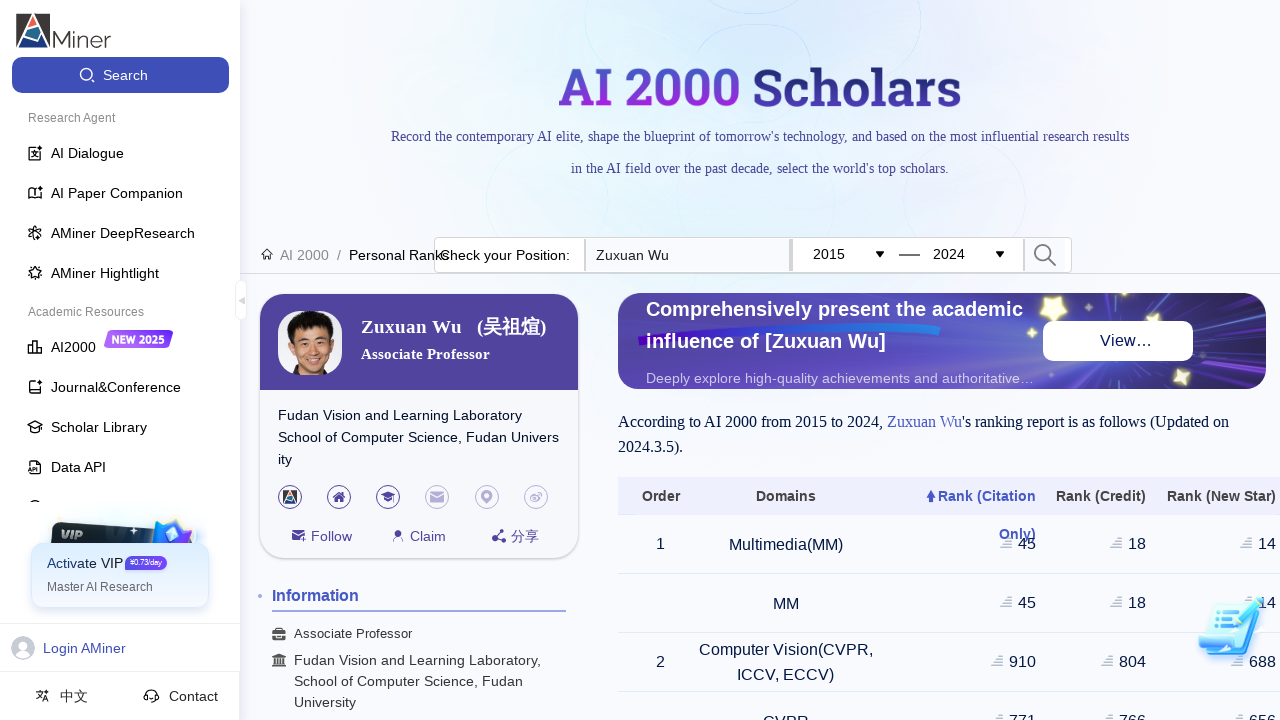

--- FILE ---
content_type: text/css
request_url: https://ssr.aminer.cn/public/aminer__p__ai2000__v3__search_rank.4196a3d5.chunk.css
body_size: 16288
content:
.a-aminer-core-profile-widgets-change-relation-relationBtn .btn{height:24px;padding:5px 7px;border-radius:2px;margin-right:6px;color:#fff;font-size:12px;line-height:14px;font-weight:700;cursor:pointer}.a-aminer-core-profile-widgets-change-relation-relationBtn .advisee{background:#ff7f00}.a-aminer-core-profile-widgets-change-relation-relationBtn .coauthor{background:#4eaf4a}.a-aminer-core-profile-widgets-change-relation-relationBtn .advisor{background:#e31b1b}.a-aminer-core-profile-widgets-person-links-PersonLinks{padding:0;margin:0;width:100%;display:flex;justify-content:space-between}.a-aminer-core-profile-widgets-person-links-PersonLinks .link{width:24px;height:24px;border-radius:50%;margin-right:12px;display:flex;justify-content:center;align-items:center}.a-aminer-core-profile-widgets-person-links-PersonLinks .link svg{color:#51449e;font-size:14px}.a-aminer-core-profile-widgets-person-links-PersonLinks a.link{background:#c5574b}.a-aminer-core-profile-widgets-person-links-PersonLinks a.link:hover{background:#cb1f27}.a-aminer-core-profile-widgets-person-links-PersonLinks span.link{background:#d5d5d5}.a-aminer-core-profile-widgets-person-links-PersonLinks span.link:hover{background:#e5e5e5}.a-aminer-core-profile-widgets-person-links-PersonLinks .btn{height:24px;padding:5px 7px;border-radius:2px;margin-right:6px;color:#fff;font-size:12px;line-height:14px;font-weight:700;cursor:pointer}.a-aminer-core-profile-widgets-person-links-PersonLinks .advisee{background:#ff7f00}.a-aminer-core-profile-widgets-person-links-PersonLinks .coauthor{background:#4eaf4a}.a-aminer-core-profile-widgets-person-links-PersonLinks .advisor{background:#e31b1b}.person-links-tooltip .ant-tooltip-inner{box-shadow:0 0 0!important}.img-email{position:relative;overflow:hidden}.img-email img{width:100%;transform:translateX(-100%);filter:drop-shadow(220px 0 #fff)}.a-aminer-core-profile-widgets-person-menu-profilePapers .part_title{display:flex;align-items:center;margin-top:20px;border:1px solid #eee;border-bottom:none}.a-aminer-core-profile-widgets-person-menu-profilePapers .part_title .mobile_tab{display:none}.a-aminer-core-profile-widgets-person-menu-profilePapers .part_title .menu_active .title{opacity:1}.a-aminer-core-profile-widgets-person-menu-profilePapers .part_title .menu_active .title span{font-size:16px;color:#4759c5}.a-aminer-core-profile-widgets-person-menu-profilePapers .part_title .menu_active .num{color:#4759c5}.a-aminer-core-profile-widgets-person-menu-profilePapers .part_title .title-box{padding:2px 16px;cursor:pointer;white-space:nowrap;border-right:1px solid #eee;text-align:center}.a-aminer-core-profile-widgets-person-menu-profilePapers .part_title .title-box:only-child{width:100%}.a-aminer-core-profile-widgets-person-menu-profilePapers .part_title .title{font-size:14px;font-weight:700;opacity:.4}.a-aminer-core-profile-widgets-person-menu-profilePapers .part_title .num{font-size:12px;color:#666;margin-left:5px}.a-aminer-core-profile-widgets-person-menu-profilePapers .part_title .refresh{float:right;cursor:pointer}.a-aminer-core-profile-widgets-person-menu-profilePapers .part_title .menu_paper{background:#f1f3ff}.a-aminer-core-profile-widgets-person-menu-profilePapers .part_title .menu_paper .title{color:#19207d;opacity:1}.a-aminer-core-profile-widgets-person-menu-profilePapers .part_title .menu_patent{background:#e6f9ff}.a-aminer-core-profile-widgets-person-menu-profilePapers .part_title .menu_patent .title{color:#0464ad;opacity:1}.a-aminer-core-profile-widgets-person-menu-profilePapers .part_title .menu_project{background:#e5ffed}.a-aminer-core-profile-widgets-person-menu-profilePapers .part_title .menu_project .title{color:#006f23;opacity:1}.a-aminer-core-profile-widgets-person-menu-profilePapers .part_title .menu_infoRight{background:#e5ffed}.a-aminer-core-profile-widgets-person-menu-profilePapers .part_title .menu_infoRight .title{color:#006f23;opacity:1}.a-aminer-core-profile-widgets-person-menu-profilePapers .part_title .menu_radarChart{background:#e5ffed}.a-aminer-core-profile-widgets-person-menu-profilePapers .part_title .menu_radarChart .title{color:#006f23;opacity:1}.a-aminer-core-profile-widgets-person-menu-profilePapers .part_title .menu_similarAuthors{background:#e5ffed}.a-aminer-core-profile-widgets-person-menu-profilePapers .part_title .menu_similarAuthors .title{color:#006f23;opacity:1}.a-aminer-core-profile-widgets-person-menu-profilePapers .part_content{padding:0 22px}.a-aminer-core-profile-widgets-person-menu-profilePapers .part_content .opr_line{display:flex;justify-content:space-between;padding:12px 0 0;align-items:flex-start}.a-aminer-core-profile-widgets-person-menu-profilePapers .part_content .opr_line .pubs_sort .pubs_sort_line{display:flex;margin-bottom:5px}.a-aminer-core-profile-widgets-person-menu-profilePapers .part_content .opr_line .pubs_sort .pubs_sort_line .affirms{margin-right:20px}.a-aminer-core-profile-widgets-person-menu-profilePapers .part_content .opr_line .pubs_sort .label{font-size:14px;margin-right:16px;min-width:30px}.a-aminer-core-profile-widgets-person-menu-profilePapers .part_content .opr_line .pubs_sort .sort{margin-right:12px;border-radius:2px;color:#666;border:1px solid #666;padding:3px 6px;cursor:pointer;line-height:18px;font-size:14px}.a-aminer-core-profile-widgets-person-menu-profilePapers .part_content .opr_line .pubs_sort .sort.active{border-color:#4759c5;background:#4759c5;color:#fff}.a-aminer-core-profile-widgets-person-menu-profilePapers .part_content .opr_line .opr_pubs{display:flex;position:absolute;right:0}.a-aminer-core-profile-widgets-person-menu-profilePapers .part_content .opr_line .opr_pubs .btn{margin-right:25px;border-radius:2px;color:#666;border:1px solid #666;padding:0 6px;cursor:pointer;line-height:18px;font-size:14px;height:20px}.a-aminer-core-profile-widgets-person-menu-profilePapers .part_content .opr_line .opr_pubs .btn.active,.a-aminer-core-profile-widgets-person-menu-profilePapers .part_content .opr_line .opr_pubs .btn:hover{border-color:#0078d7;background:#0078d7;color:#fff}.a-aminer-core-profile-widgets-person-menu-profilePapers .part_content .opr_line .opr_pubs .add_paper>.btn{border-color:#0078d7;background:#0078d7;color:#fff;padding-top:5px;padding-bottom:5px;box-shadow:0 1px 2px 0 rgba(60,64,67,.30196078431372547),0 1px 3px 1px rgba(60,64,67,.14901960784313725)}.a-aminer-core-profile-widgets-person-menu-profilePapers .part_content .opr_line .opr_pubs .add_paper>.btn:hover{box-shadow:0 1px 3px 0 rgba(60,64,67,.30196078431372547),0 4px 8px 3px rgba(60,64,67,.14901960784313725)}.a-aminer-core-profile-widgets-person-menu-profilePapers .part_content .opr_line .opr_pubs .del_btn{position:relative}.a-aminer-core-profile-widgets-person-menu-profilePapers .part_content .opr_line .opr_pubs .del_btn .select_btn{position:absolute;display:flex;right:0;width:240%;justify-content:flex-end}.a-aminer-core-profile-widgets-person-menu-profilePapers .part_content .opr_line .opr_pubs .del_btn .select_btn .btn{word-wrap:none}.a-aminer-core-profile-widgets-person-menu-profilePapers .part_content .opr_line .opr_pubs .del_btn .select_btn .btn.del{background:red;color:#fff;border:none}.a-aminer-core-profile-widgets-person-menu-profilePapers .part_content .opr_line .opr_pubs .add_paper{width:127px;height:48px;background:#fff;box-shadow:0 2px 4px 0 rgba(139,138,138,.5);border-radius:24px;display:flex;justify-content:center;align-items:center;cursor:pointer;margin-right:10px}.a-aminer-core-profile-widgets-person-menu-profilePapers .part_content .opr_line .opr_pubs .add_paper .icon{width:25px;color:#4759c5;border-radius:2px}.a-aminer-core-profile-widgets-person-menu-profilePapers .part_content .opr_line .opr_pubs .add_paper .info{height:16px;font-size:16px;font-family:PingFangSC-Medium,PingFang SC;font-weight:500;color:#000;line-height:15px}.a-aminer-core-profile-widgets-person-menu-profilePapers .part_content .pubs_year{padding:10px 0 0;display:flex;align-items:center;align-items:flex-start}.a-aminer-core-profile-widgets-person-menu-profilePapers .part_content .pubs_year.pubs_citation .years{display:flex;flex-wrap:wrap}.a-aminer-core-profile-widgets-person-menu-profilePapers .part_content .pubs_year .label{font-size:14px;min-width:46px}.a-aminer-core-profile-widgets-person-menu-profilePapers .part_content .pubs_year .years{width:calc(100% - 50px);max-width:calc(100% - 50px)}.a-aminer-core-profile-widgets-person-menu-profilePapers .part_content .pubs_year .years .select_year{overflow-x:auto}.a-aminer-core-profile-widgets-person-menu-profilePapers .part_content .pubs_year .years .select_year .select_year_inner{display:flex;align-items:stretch;height:44px;margin-top:8px;box-sizing:content-box}.a-aminer-core-profile-widgets-person-menu-profilePapers .part_content .pubs_year .years .select_year .year_bar{min-width:12px;max-width:22px;position:relative;margin-right:2px;display:flex;align-items:flex-end;flex-grow:1;background:#f1f1f1;cursor:pointer}.a-aminer-core-profile-widgets-person-menu-profilePapers .part_content .pubs_year .years .select_year .year_bar .bar{background:#ced5fe;display:block;width:100%;min-height:1px}.a-aminer-core-profile-widgets-person-menu-profilePapers .part_content .pubs_year .years .select_year .year_bar .bar_label{color:#666;width:100%;text-align:center;transform:rotate(90deg) scale(.8);display:block;position:absolute;top:13%}.a-aminer-core-profile-widgets-person-menu-profilePapers .part_content .pubs_year .years .select_year .year_bar:hover{background:#dedede}.a-aminer-core-profile-widgets-person-menu-profilePapers .part_content .pubs_year .years .select_year .year_bar:hover .bar{background:#ffe98e}.a-aminer-core-profile-widgets-person-menu-profilePapers .part_content .pubs_year .years .select_year .year_bar:hover .bar_label{color:#444}.a-aminer-core-profile-widgets-person-menu-profilePapers .part_content .pubs_year .years .select_year .year_bar.active{background:#dedede}.a-aminer-core-profile-widgets-person-menu-profilePapers .part_content .pubs_year .years .select_year .year_bar.active .bar{background:#ffe98e}.a-aminer-core-profile-widgets-person-menu-profilePapers .part_content .pubs_year .years .select_year .year_bar.active .bar_label{color:#444}.a-aminer-core-profile-widgets-person-menu-profilePapers .part_content .pubs_year .years .year{margin-right:12px;border-radius:2px;border:1px solid #666;padding:3px 6px;font-size:12px;line-height:16px;color:#666;cursor:pointer;margin-bottom:5px}.a-aminer-core-profile-widgets-person-menu-profilePapers .part_content .pubs_year .years .year.active{border-color:#4759c5;background:#4759c5;color:#fff}.a-aminer-core-profile-widgets-person-menu-profilePapers .part_content .more_paper{text-align:center;padding:10px 0}.a-aminer-core-profile-widgets-person-menu-profilePapers .part_content .more_paper .more_btn{color:#4759c5;font-size:13px;cursor:pointer}.a-aminer-core-profile-widgets-person-menu-profilePapers .profliePaperList.publication_list .cited{color:#ec6b10}.a-aminer-core-profile-widgets-person-menu-profilePapers .profliePaperList.publication_list .urlPart .url{color:#666}.a-aminer-core-profile-widgets-person-menu-profilePapers .profliePaperList.publication_list .urlPart .url span{color:#666}.a-aminer-core-profile-widgets-person-menu-profilePapers .profliePaperList.publication_list .paper-item{border-bottom-style:dashed}.a-aminer-core-profile-widgets-person-menu-profilePapers .profliePaperList.publication_list .content-right{display:flex;align-items:center;min-width:120px}.a-aminer-core-profile-widgets-person-menu-profilePapers .profliePaperList.publication_list .content-right .checkbox{margin-left:10px;height:100%;background-color:#fafafa;display:flex;align-items:center;padding:0 6px}.border-box{border:1px solid #eee;padding:22px;display:flex;justify-content:center}.border-box .similar-title{display:none}#popover_radar{max-width:400px}.profilePaperDelList.publication_list{padding:20px}.profilePaperDelList.publication_list .paper-item{border-bottom-style:dashed}.profilePaperDelList.publication_list .paper-item .del_btn{position:absolute;top:16px;right:0;width:18px;min-width:18px}.profilePaperDelList.publication_list .paper-item .del_btn svg{color:#666;cursor:pointer}.profilePaperDelListCommitBtn{padding:0 20px;margin-top:10px;width:100%;display:flex;justify-content:flex-end}.profilePaperDelListCommitBtn .ant-btn{width:100%;border:none;color:#fff;background:red;border-radius:0}@media screen and (max-width:650px){.a-aminer-core-profile-widgets-person-menu-profilePapers .content_box{padding-top:15px}.a-aminer-core-profile-widgets-person-menu-profilePapers .part_box>section{border:none}.a-aminer-core-profile-widgets-person-menu-profilePapers .part_content{padding:0}.a-aminer-core-profile-widgets-person-menu-profilePapers .part_title{display:flex;justify-content:space-between;padding:3px 3px 0;border-bottom:1px solid #f1f2f4!important;border-radius:unset}.a-aminer-core-profile-widgets-person-menu-profilePapers .part_title .title-box{padding:0;flex:1 0 auto}.a-aminer-core-profile-widgets-person-menu-profilePapers .part_title .menu_active{background:#fff;box-shadow:0 2px 4px 0 hsla(0,0%,65.9%,.5);border-radius:4px}.a-aminer-core-profile-widgets-person-menu-profilePapers .part_title .menu_active .title span{font-size:16px;font-weight:600;color:#4759c5}.a-aminer-core-profile-widgets-person-menu-profilePapers .similar-title{display:none}}@media screen and (max-width:650px) and (max-width:768px){.a-aminer-core-profile-widgets-person-menu-profilePapers .part_title .title-box{border:none;border-radius:unset}}@media screen and (max-width:650px) and (max-width:768px){.a-aminer-core-profile-widgets-person-menu-profilePapers .part_title .title{opacity:1}}@media screen and (max-width:650px) and (max-width:768px){.a-aminer-core-profile-widgets-person-menu-profilePapers .part_title .title span{font-size:14px;font-weight:400;color:#000e28}}@media screen and (max-width:650px) and (max-width:768px){.a-aminer-core-profile-widgets-person-menu-profilePapers .part_title .menu_active{box-shadow:none!important;border-bottom:2px solid #4759c5}}@media screen and (max-width:768px){.a-aminer-core-profile-widgets-person-menu-profilePapers .profliePaperList.publication_list .content-right{display:none}.a-aminer-core-profile-widgets-person-menu-profilePapers .title-box{border-right:none}}@media screen and (max-width:1279px){.mobile_tab{display:block!important}.title-box .num{display:none}}@keyframes a-aminer-core-profile-c-person-refresh-loading{0%{transform:rotate(1turn)}to{transform:rotate(0deg)}}.a-aminer-core-profile-c-person-refresh-personRefresh{font-size:12px;display:flex;justify-content:space-between}.a-aminer-core-profile-c-person-refresh-personRefresh svg{font-size:18px;margin-left:4px;cursor:pointer}.a-aminer-core-profile-c-person-refresh-personRefresh .a-aminer-core-profile-c-person-refresh-loading{animation:a-aminer-core-profile-c-person-refresh-loading 1s linear infinite}.a-aminer-core-profile-c-person-refresh-personRefresh .message{flex-grow:1;text-align:right}.a-aminer-core-profile-c-candles-btn-style-1{background:#fff;border:1px solid #dfdfdf;border-radius:2px;outline:none;cursor:pointer}.a-aminer-core-profile-c-candles-btn-style-2{border-radius:2px;border:none;outline:none;cursor:pointer}.a-aminer-core-profile-c-candles-ant-input-affix-wrapper:before{content:none}.a-aminer-core-profile-c-candles-burncandles{display:flex;flex-direction:column;align-items:center;margin-top:15px}.a-aminer-core-profile-c-candles-burncandles svg{font-size:56px;position:relative}.a-aminer-core-profile-c-candles-burncandles .count{color:red}.a-aminer-core-profile-c-candles-burncandles .click{cursor:pointer}.a-aminer-core-profile-c-candles-burncandles .text{width:130px;text-align:center}.a-aminer-p-user-c-scholar-profile-info-panel-btn-style-1{background:#fff;border:1px solid #dfdfdf;border-radius:2px;outline:none;cursor:pointer}.a-aminer-p-user-c-scholar-profile-info-panel-btn-style-2{border-radius:2px;border:none;outline:none;cursor:pointer}.a-aminer-p-user-c-scholar-profile-info-panel-ant-input-affix-wrapper:before{content:none}@keyframes a-aminer-p-user-c-scholar-profile-info-panel-stamp{0%{transform:scale(2);display:none}to{transform:scale(1);display:block}}.a-aminer-p-user-c-scholar-profile-info-panel-bindProfile{width:100%;border:1px solid #5c1e79;border-radius:8px;overflow:hidden;box-shadow:0 2px 11px 0 #dfe1e5;background:#fff;position:-webkit-sticky;position:sticky;top:0;max-height:100vh;display:flex;flex-direction:column}.a-aminer-p-user-c-scholar-profile-info-panel-bindProfile .a-aminer-p-user-c-scholar-profile-info-panel-stamp{animation:a-aminer-p-user-c-scholar-profile-info-panel-stamp .5s;display:block!important}.a-aminer-p-user-c-scholar-profile-info-panel-bindProfile .panel_title{min-height:40px;background:#5c1e79;display:flex;align-items:center;font-size:1.11111111em;color:#fff;padding:0 36px;position:relative;top:-1px}.a-aminer-p-user-c-scholar-profile-info-panel-bindProfile .id_binded{padding:10px 30px 0;color:#545454;line-height:18px}.a-aminer-p-user-c-scholar-profile-info-panel-bindProfile .profile_detail{padding:15px 30px 20px;display:flex}.a-aminer-p-user-c-scholar-profile-info-panel-bindProfile .profile_detail .img_box{width:80px;min-width:80px;height:80px;display:flex;justify-content:center;align-items:center;border-radius:50%;overflow:hidden;margin-right:20px}.a-aminer-p-user-c-scholar-profile-info-panel-bindProfile .profile_detail .img_box img{width:100%}.a-aminer-p-user-c-scholar-profile-info-panel-bindProfile .profile_detail .info_content{position:relative;border-top:none;flex-grow:1}.a-aminer-p-user-c-scholar-profile-info-panel-bindProfile .profile_detail .info_content .author_name{font-size:1.11111111em;line-height:1.4em;color:#181818;margin-bottom:8px}.a-aminer-p-user-c-scholar-profile-info-panel-bindProfile .profile_detail .info_content .author_name a{color:inherit}.a-aminer-p-user-c-scholar-profile-info-panel-bindProfile .profile_detail .info_content .position{font-size:.83333333em;line-height:1.6em;color:#6d7682;margin-bottom:0}.a-aminer-p-user-c-scholar-profile-info-panel-bindProfile .profile_detail .info_content .affiliation{font-size:.83333333em;line-height:1.6em;color:#6d7682;margin-bottom:0}.a-aminer-p-user-c-scholar-profile-info-panel-bindProfile .profile_detail .info_content .certified{display:flex;justify-content:flex-end;margin-top:15px}.a-aminer-p-user-c-scholar-profile-info-panel-bindProfile .profile_detail .info_content .certified .certified_btn{height:40px;background:#fff;border:1px solid #dadada;padding:0 16px;border-radius:8px;outline:none;cursor:pointer;transition:all .2s}.a-aminer-p-user-c-scholar-profile-info-panel-bindProfile .profile_detail .info_content .certified .certified_btn:hover{border-color:#5c1e79;color:#5c1e79}.a-aminer-p-user-c-scholar-profile-info-panel-bindProfile .profile_detail .info_content .certified .verified_btn{height:40px;background:#fff;border:1px solid #5c1e79;padding:0 16px;border-radius:8px;outline:none;transition:all .2s;color:#5c1e79}.a-aminer-p-user-c-scholar-profile-info-panel-bindProfile .panel_content{padding:0 32px;border-top:1px solid #5c1e79;overflow-y:auto}.a-aminer-p-user-c-scholar-bind-profile-btn-style-1{background:#fff;border:1px solid #dfdfdf;border-radius:2px;outline:none;cursor:pointer}.a-aminer-p-user-c-scholar-bind-profile-btn-style-2{border-radius:2px;border:none;outline:none;cursor:pointer}.a-aminer-p-user-c-scholar-bind-profile-ant-input-affix-wrapper:before{content:none}@keyframes a-aminer-p-user-c-scholar-bind-profile-stamp{0%{display:none;transform:scale(2)}to{display:block;transform:scale(1)}}.bindHomePage{color:#fff!important}.a-aminer-p-user-c-scholar-bind-profile-stamp{display:block!important;animation:a-aminer-p-user-c-scholar-bind-profile-stamp .5s}.a-aminer-p-user-c-scholar-bind-profile-popupContent{padding:20px}.a-aminer-p-user-c-scholar-bind-profile-popupContent .col{flex-direction:column;justify-content:start;align-items:flex-start}.a-aminer-p-user-c-scholar-bind-profile-popupContent .field{display:flex;margin:auto 0 20px;position:relative}.a-aminer-p-user-c-scholar-bind-profile-popupContent .field .input-error{color:red;position:absolute;bottom:-20px;font-size:12px}.a-aminer-p-user-c-scholar-bind-profile-popupContent .field input::-webkit-input-placeholder{color:#7b7b7b}.a-aminer-p-user-c-scholar-bind-profile-popupContent .field input:-ms-input-placeholder{color:#7b7b7b}.a-aminer-p-user-c-scholar-bind-profile-popupContent .field input{color:#7b7b7b}.a-aminer-p-user-c-scholar-bind-profile-bindProfile{position:-webkit-sticky;position:sticky;top:0;display:flex;flex-direction:column;width:100%;max-height:calc(100vh - 60px);background:#fff;box-shadow:0 2px 11px 0 #dfe1e5}.a-aminer-p-user-c-scholar-bind-profile-bindProfile .max-2-lines{display:-webkit-box;max-width:100%;overflow:hidden;text-overflow:ellipsis;-webkit-line-clamp:2;-webkit-box-orient:vertical}.a-aminer-p-user-c-scholar-bind-profile-bindProfile .certified_image{position:absolute;right:95px;bottom:-72px;z-index:20;display:none;width:160px;height:160px}.a-aminer-p-user-c-scholar-bind-profile-bindProfile .certified_image img{width:100%}.a-aminer-p-user-c-scholar-bind-profile-bindProfile .org_block{font-size:12px}.a-aminer-p-user-c-scholar-bind-profile-bindProfile .certified_image.show{display:block}.a-aminer-p-user-c-scholar-bind-profile-bindProfile .certified_image.stamp{display:block}.a-aminer-p-user-c-scholar-bind-profile-bindProfile .recent_pubs .pub_title{position:-webkit-sticky;position:sticky;top:0;z-index:10;display:flex;align-items:center;height:44px;color:#181818;background:#fff;border-bottom:1px solid rgba(92,30,121,.3);font-size:1em}.a-aminer-p-user-c-scholar-bind-profile-bindProfile .recent_pubs .publist .paper-item{padding-bottom:5px;border-bottom-color:rgba(92,30,121,.3);border-bottom-style:dashed}.a-aminer-p-user-c-scholar-bind-profile-bindProfile .recent_pubs .publist .paper-item:last-child{border-bottom:none}.a-aminer-p-user-c-scholar-bind-profile-bindProfile .recent_pubs .publist .paper-item .content .title-line{padding-right:0;font-size:.88888889em}.a-aminer-p-user-c-scholar-bind-profile-bindProfile .recent_pubs .publist .paper-item .content .conf-info-zone{margin-top:4px;line-height:16px}.a-aminer-p-user-c-scholar-bind-profile-bindProfile .recent_pubs .publist .paper-item .authors .author.link{cursor:auto}.a-aminer-p-user-c-scholar-bind-profile-bindProfile .recent_pubs .publist .paper-item .oprs{display:none}.confirm_certified_popconfirm.unbind .ant-popover-content .ant-popover-arrow{border-top-color:rgba(0,14,40,.8);border-right-color:transparent;border-left-color:rgba(0,14,40,.8);box-shadow:none}.confirm_certified_popconfirm .ant-popover-content .ant-popover-arrow{border-top-color:rgba(0,14,40,.8);border-right-color:rgba(0,14,40,.8);box-shadow:none}.confirm_certified_popconfirm .ant-popover-content .ant-popover-inner{width:280px;padding:15px 10px 15px 15px;background:rgba(0,14,40,.8);border-radius:8px;box-shadow:none}.confirm_certified_popconfirm .ant-popover-content .ant-popover-inner .ant-popover-inner-content{padding:0}.confirm_certified_popconfirm .ant-popover-content .ant-popover-inner .ant-popover-message{color:#fff}.confirm_certified_popconfirm .ant-popover-content .ant-popover-inner .ant-popover-buttons .ant-btn-primary{color:#000e28;background:#f7b500!important;border-color:transparent!important}.confirm_certified_popconfirm .ant-popover-content .ant-popover-inner .ant-popover-buttons .ant-btn-sm{color:#000e28;background:#fff;border-color:#dadada;border-radius:4px}.a-aminer-core-profile-c-profile-card-btn-style-1{background:#fff;border:1px solid #dfdfdf;border-radius:2px;outline:none;cursor:pointer}.a-aminer-core-profile-c-profile-card-btn-style-2{border-radius:2px;border:none;outline:none;cursor:pointer}.a-aminer-core-profile-c-profile-card-ant-input-affix-wrapper:before{content:none}.a-aminer-core-profile-c-profile-card-profile_card{padding-top:20px}@media (max-width:768px){.a-aminer-core-profile-c-profile-card-profile_card{padding-top:0!important}}@media screen and (max-width:650px){.a-aminer-core-profile-c-profile-card-profile_card{padding-top:10px}}.a-aminer-core-profile-c-profile-card-profile_card .follow .marked_btn{background-color:#51449e!important;border-radius:2px;opacity:.8}.a-aminer-core-profile-c-profile-card-profile_card .Card{--avatar_size:64px;--avatar_outer:129px;--text_color:#000e28;width:100%;color:var(--text_color);background:#f7f8fc;border-radius:24px;box-shadow:0 1px 3px 0 rgba(158,158,167,.7);position:relative}.a-aminer-core-profile-c-profile-card-profile_card .Card.death{background:#26282a;filter:gray;filter:grayscale(1)}.a-aminer-core-profile-c-profile-card-profile_card .Card.death .expert_affiliation{color:#fff}.a-aminer-core-profile-c-profile-card-profile_card .Card.death .link>svg{color:#fff}.a-aminer-core-profile-c-profile-card-profile_card .Card.death .tool-item{color:#fff}.a-aminer-core-profile-c-profile-card-profile_card .Card.death .tool-item>svg{color:#fff}.a-aminer-core-profile-c-profile-card-profile_card .Card .certified_image{position:absolute;width:102px;height:102px;z-index:0;right:-32px;top:22px;overflow:hidden;filter:drop-shadow(1px 2px 6px #8577DB)}.a-aminer-core-profile-c-profile-card-profile_card .Card .certified_image img{width:100%}.a-aminer-core-profile-c-profile-card-profile_card .Card .watermark{position:absolute;color:#84e7f4;font-size:183px;transform:rotate(90deg);bottom:-56px;opacity:.15}.a-aminer-core-profile-c-profile-card-profile_card .Card .card_top{display:flex;overflow:hidden;background:#51449e;border-radius:24px 24px 0 0;padding:17px 18px 15px;color:#fff}.a-aminer-core-profile-c-profile-card-profile_card .Card .avatar_block{position:relative;background:#51449e;border-radius:0 0 600px 600px}.a-aminer-core-profile-c-profile-card-profile_card .Card .avatar_bottom_line{display:flex;align-items:flex-end;z-index:2;width:var(--avatar_outer);height:var(--avatar_outer)}.a-aminer-core-profile-c-profile-card-profile_card .Card .avatar_bottom_line .icon{width:100%;height:100%;color:#84e7f4}.a-aminer-core-profile-c-profile-card-profile_card .Card .avatar_upload{width:var(--avatar_size);height:var(--avatar_size);border-radius:22px;overflow:hidden;background:#000;cursor:pointer;z-index:3}.a-aminer-core-profile-c-profile-card-profile_card .Card .avatar_upload .avatar.death{filter:gray;filter:grayscale(1)}.a-aminer-core-profile-c-profile-card-profile_card .Card .avatar_upload img{width:100%;z-index:2}.a-aminer-core-profile-c-profile-card-profile_card .Card .avatar_upload:hover img{background:#000;opacity:.6;filter:alpha(opacity=60)}.a-aminer-core-profile-c-profile-card-profile_card .Card .avatar_upload:hover .mask_video{display:flex}.a-aminer-core-profile-c-profile-card-profile_card .Card .avatar_upload .mask_video{position:absolute;top:50%;transform:translateY(-50%);width:50px;width:100%;height:100%;display:flex;align-items:center;justify-content:center;display:none}.a-aminer-core-profile-c-profile-card-profile_card .Card .avatar_upload .mask_video .icon{width:35px;height:30px;color:#b1f6ff}.a-aminer-core-profile-c-profile-card-profile_card .Card .tool{padding:15px 17px 10px;display:flex;justify-content:space-between;color:#51449e}.a-aminer-core-profile-c-profile-card-profile_card .Card .tool .tool-item{width:32%;text-align:center;border-radius:12px;border:1px dashed #f7f8fc;overflow:hidden;cursor:pointer;display:flex;justify-content:center;align-items:center}.a-aminer-core-profile-c-profile-card-profile_card .Card .tool .tool-item:hover{border-color:#51449e}.a-aminer-core-profile-c-profile-card-profile_card .Card .tool .certified{cursor:not-allowed;color:#999}.a-aminer-core-profile-c-profile-card-profile_card .Card .tool .certified:hover{border-color:transparent}.a-aminer-core-profile-c-profile-card-profile_card .Card .tool .tool-item:first-child{border-radius:0 12px 12px 12px}.a-aminer-core-profile-c-profile-card-profile_card .Card .tool .tool-item:nth-child(3){border-radius:12px 0 12px 12px}.a-aminer-core-profile-c-profile-card-profile_card .Card .tool .active{background:#51449e;color:#fff;overflow:hidden;border:none}.a-aminer-core-profile-c-profile-card-profile_card .Card .tool .active:nth-child(2){cursor:default}.a-aminer-core-profile-c-profile-card-profile_card .Card .tool svg{margin-right:5px}.a-aminer-core-profile-c-profile-card-profile_card .Card .mobile-tool{display:none}@media screen and (max-width:650px){.a-aminer-core-profile-c-profile-card-profile_card .Card .isFixed{position:fixed;display:flex;background:#fff;width:100%;left:0;bottom:0;z-index:1000;border-top:1px solid rgba(68,68,68,.0784313725490196);padding-bottom:23px}.a-aminer-core-profile-c-profile-card-profile_card .Card .isFixed:after{content:"";position:absolute;top:-51px;left:0;width:100%;height:50px;background:linear-gradient(180deg,hsla(0,0%,100%,.1),hsla(0,0%,100%,.8) 44%,#fff)}}.a-aminer-core-profile-c-profile-card-profile_card .Card .bind{display:flex;justify-content:flex-end;align-items:center;padding-right:20px;padding-top:10px}.a-aminer-core-profile-c-profile-card-profile_card .Card .edit{cursor:pointer;margin-right:5px}.a-aminer-core-profile-c-profile-card-profile_card .Card .middle-icon{margin:0 5px 0 10px}.a-aminer-core-profile-c-profile-card-profile_card .Card .base_info_block{margin-left:19px}.a-aminer-core-profile-c-profile-card-profile_card .Card .base_info_block .bind{position:absolute;right:0;top:-60px;color:#000}.a-aminer-core-profile-c-profile-card-profile_card .Card .base_info_block h1{white-space:nowrap;color:var(--text_color)}.a-aminer-core-profile-c-profile-card-profile_card .Card .base_info_block .name{font-size:1.38888889em;font-family:Roboto-Black,Roboto;font-weight:900;color:#fff;white-space:pre-line}.a-aminer-core-profile-c-profile-card-profile_card .Card .base_info_block .name .sub{margin-left:15px}.a-aminer-core-profile-c-profile-card-profile_card .Card .base_info_block .showPosition{font-size:15px}.a-aminer-core-profile-c-profile-card-profile_card .Card .base_info_block .lock{color:var(--text_color)}.a-aminer-core-profile-c-profile-card-profile_card .Card .base_info_block .position{font-size:.72222222em;font-weight:400;font-family:PingFangSC-Regular,PingFang SC;color:#fff;margin-left:15px}.a-aminer-core-profile-c-profile-card-profile_card .Card .expert_content{padding:0 18px;z-index:2;width:100%}.a-aminer-core-profile-c-profile-card-profile_card .Card .expert_content .expert_affiliation{display:block;margin-top:14px;white-space:pre-line;word-break:break-all;max-width:100%;overflow:hidden;text-overflow:ellipsis;-webkit-line-clamp:2;-webkit-box-orient:vertical}.a-aminer-core-profile-c-profile-card-profile_card .Card .expert_content h1{text-align:center;color:var(--text_color)}.a-aminer-core-profile-c-profile-card-profile_card .Card .expert_content .name{font-size:1.33333333em;font-family:Roboto-Black,Roboto;font-weight:900;color:var(--text_color)}.a-aminer-core-profile-c-profile-card-profile_card .Card .expert_content .name .sub{margin-left:15px}.a-aminer-core-profile-c-profile-card-profile_card .Card .expert_content .lock{color:var(--text_color)}.a-aminer-core-profile-c-profile-card-profile_card .Card .expert_content .position{font-size:.72222222em;font-weight:400;font-family:PingFangSC-Regular,PingFang SC;color:var(--text_color);margin-left:15px}.a-aminer-core-profile-c-profile-card-profile_card .Card .expert_content .award{margin-left:36px;font-size:.88888889em;font-family:PingFangSC-Semibold,PingFang SC;font-weight:600;color:#f0f1f4;margin-top:45px}.a-aminer-core-profile-c-profile-card-profile_card .Card .expert_content .expert_bottom_info{margin-top:15px;display:flex}.a-aminer-core-profile-c-profile-card-profile_card .Card .expert_content .expert_bottom_info a.link{border:1px solid #51449e;background:none}.a-aminer-core-profile-c-profile-card-profile_card .Card .expert_content .expert_bottom_info span.link{border:1px solid #51449e;opacity:.4;background:none}.a-aminer-core-profile-c-profile-card-profile_card .passaway{border-left:1px dashed #ccc}.a-aminer-core-profile-c-annotation-annotation-note-btn-style-1{background:#fff;border:1px solid #dfdfdf;border-radius:2px;outline:none;cursor:pointer}.a-aminer-core-profile-c-annotation-annotation-note-btn-style-2{border-radius:2px;border:none;outline:none;cursor:pointer}.a-aminer-core-profile-c-annotation-annotation-note-ant-input-affix-wrapper:before{content:none}.a-aminer-core-profile-c-annotation-annotation-note-annotate{display:flex;flex-direction:column;justify-content:flex-end;align-items:flex-end;margin-top:10px}.a-aminer-core-profile-c-annotation-annotation-note-annotate .modifiers{display:flex;width:100%;justify-content:flex-end}.a-aminer-core-profile-c-annotation-annotation-note-annotate .modifiers>div{width:50%;display:flex;flex-direction:column;align-items:flex-start;padding-left:8px}.a-aminer-core-profile-c-annotation-annotation-note-annotate .modifiers .title{margin-bottom:5px}.a-aminer-core-profile-c-annotation-annotation-note-annotate .btn{margin-top:0;margin-right:auto;margin-bottom:8px;font-size:12px;line-height:16px}.a-aminer-core-profile-c-annotation-annotation-note-annotate .btn a{margin-left:8px;color:#4759c5}.a-aminer-core-profile-c-annotation-annotation-note-annotate .link-btn{margin-top:8px}.a-aminer-core-profile-c-resume-person-pass-away-personPassAway{border:1px dashed #020e26;border-radius:2px;background:#f9f9f9;color:#000;padding:10px 15px;font-size:12px;line-height:16px;margin-top:10px;margin-bottom:10px}.a-aminer-core-profile-c-resume-person-pass-away-personPassAway .a-aminer-core-profile-c-resume-person-pass-away-date{margin-bottom:5px}.a-aminer-core-profile-c-profile-info-new-btn-style-1{background:#fff;border:1px solid #dfdfdf;border-radius:2px;outline:none;cursor:pointer}.a-aminer-core-profile-c-profile-info-new-btn-style-2{border-radius:2px;border:none;outline:none;cursor:pointer}.a-aminer-core-profile-c-profile-info-new-ant-input-affix-wrapper:before{content:none}.a-aminer-core-profile-c-profile-info-new-profile_info{flex-direction:row;justify-content:flex-start;position:relative}.a-aminer-core-profile-c-profile-info-new-profile_info .avatar_zone{display:flex;flex-direction:column;width:165px;min-height:165px;min-width:165px;margin-right:26px;padding:4px}.a-aminer-core-profile-c-profile-info-new-profile_info .avatar_zone .avatar_certified{position:relative}.a-aminer-core-profile-c-profile-info-new-profile_info .avatar_zone .certified_image{position:absolute;width:100px;height:100px;z-index:20;right:-40px;bottom:-40px}.a-aminer-core-profile-c-profile-info-new-profile_info .avatar_zone .certified_image img{width:100%}.a-aminer-core-profile-c-profile-info-new-profile_info .avatar_zone .avatar{width:100%;box-shadow:0 0 8px rgba(0,0,0,.3);border:1px solid rgba(0,0,0,.2);border-radius:2px}.a-aminer-core-profile-c-profile-info-new-profile_info .avatar_zone .avatar.death{filter:gray;filter:grayscale(1)}.a-aminer-core-profile-c-profile-info-new-profile_info .avatar_zone .change_image{width:63%;margin:10px auto 0;background:#fff;border:1px solid #dfdfdf;border-radius:2px;outline:none;cursor:pointer}.a-aminer-core-profile-c-profile-info-new-profile_info .avatar_zone>p{width:100%;text-align:left}.a-aminer-core-profile-c-profile-info-new-profile_info .avatar_zone .views{margin:10px 0;color:#444}.a-aminer-core-profile-c-profile-info-new-profile_info .avatar_zone .views .label{font-weight:700}.a-aminer-core-profile-c-profile-info-new-profile_info .avatar_zone .views .num{font-weight:700;color:#888;margin-right:4px}.a-aminer-core-profile-c-profile-info-new-profile_info .info_zone{display:flex;flex-direction:column;flex:2 1 auto;color:grey;position:relative}.a-aminer-core-profile-c-profile-info-new-profile_info .info_zone .contact_btn{background:#fff;border:1px solid #dfdfdf;border-radius:2px;outline:none;cursor:pointer;padding:0 10px;margin:0;position:absolute;right:0;bottom:90px}.a-aminer-core-profile-c-profile-info-new-profile_info .info_zone .hp{word-break:break-all}.a-aminer-core-profile-c-profile-info-new-profile_info .info_zone .title{display:flex;flex-direction:row;justify-content:space-between;align-items:center;margin-bottom:2px;margin-top:-4px}.a-aminer-core-profile-c-profile-info-new-profile_info .info_zone .title .name .sub{font-size:22px;margin-left:10px;color:333}.a-aminer-core-profile-c-profile-info-new-profile_info .info_zone .title .certified_btn{border:1px solid #dadada;outline:none;cursor:pointer;transition:all .2s}.a-aminer-core-profile-c-profile-info-new-profile_info .info_zone .title .certified_btn:hover{border-color:rgba(92,30,121,.7019607843137254);color:rgba(92,30,121,.7019607843137254)}.a-aminer-core-profile-c-profile-info-new-profile_info .info_zone .title .certified_btn,.a-aminer-core-profile-c-profile-info-new-profile_info .info_zone .title .verified_btn{margin-left:10px;height:26px;background:#fff;color:#5c1e79;border-color:#5c1e79;border-radius:4px;display:inline-flex;align-items:center;justify-content:center}.a-aminer-core-profile-c-profile-info-new-profile_info .info_zone .title .certified_btn span,.a-aminer-core-profile-c-profile-info-new-profile_info .info_zone .title .verified_btn span{font-size:16px;line-height:normal}.a-aminer-core-profile-c-profile-info-new-profile_info .info_zone .title .verified_btn{cursor:pointer;border:1px solid #5c1e79;outline:none;transition:all .2s}.a-aminer-core-profile-c-profile-info-new-profile_info .info_zone .title .bindsign{vertical-align:middle;font-size:18px;font-weight:700;margin-left:6px}.a-aminer-core-profile-c-profile-info-new-profile_info .info_zone .title .lock{height:25px;vertical-align:middle;padding:2px 0 1px;cursor:pointer}.a-aminer-core-profile-c-profile-info-new-profile_info .info_zone .title h1{font-size:26px;color:333;font-family:"Open Sans",-apple-system,BlinkMacSystemFont,"Segoe UI","PingFang SC","Hiragino Sans GB","Helvetica Neue",Helvetica,Arial,sans-serif,"Apple Color Emoji","Segoe UI Emoji","Segoe UI Symbol";font-weight:300}.a-aminer-core-profile-c-profile-info-new-profile_info .info_zone .title h1 i{color:#d3d3d3}.a-aminer-core-profile-c-profile-info-new-profile_info .info_zone .title .rank{margin-left:18px;font-size:12px}.a-aminer-core-profile-c-profile-info-new-profile_info .info_zone .spliter{border-bottom:1px solid #e9e7e7}.a-aminer-core-profile-c-profile-info-new-profile_info .info_zone .emailImg{margin-left:-11px;height:20px}.a-aminer-core-profile-c-profile-info-new-profile_info .info_zone .expert_basic_info{flex-direction:row;line-height:200%;flex-grow:1;padding-top:16px}.a-aminer-core-profile-c-profile-info-new-profile_info .info_zone .expert_basic_info .expert_basic_info_left{flex:2 1;flex-direction:row;position:relative;display:flex;flex-direction:column;justify-content:space-between}.a-aminer-core-profile-c-profile-info-new-profile_info .info_zone .expert_basic_info .expert_basic_info_left .am-amg-ui-form2-field_editors-editor .label{width:20%}.a-aminer-core-profile-c-profile-info-new-profile_info .info_zone .expert_basic_info .expert_basic_info_left .passaway{border:1px dashed #020e26;border-radius:2px;background:#f9f9f9;color:#000;padding:10px 15px;font-size:12px;line-height:16px;margin-top:10px;margin-bottom:10px}.a-aminer-core-profile-c-profile-info-new-profile_info .info_zone .expert_basic_info .expert_basic_info_left .passaway .date{margin-bottom:5px}.a-aminer-core-profile-c-profile-info-new-profile_info .info_zone .expert_basic_info .expert_basic_info_left .edit_profile{display:flex;justify-content:flex-end;margin-bottom:5px;margin-top:10px}.a-aminer-core-profile-c-profile-info-new-profile_info .info_zone .expert_basic_info .expert_basic_info_left .edit_profile .edit_btn{border:1px dashed #8fbc8f;font-size:12px;line-height:20px;padding:0 10px;color:#1890ff;cursor:pointer;margin-left:5px}.a-aminer-core-profile-c-profile-info-new-profile_info .info_zone .expert_basic_info .expert_basic_info_left .expert_info_content{color:#353535}.a-aminer-core-profile-c-profile-info-new-profile_info .info_zone .expert_basic_info .expert_basic_info_left .expert_info_content .info_line{margin-bottom:6px;font-size:13px;line-height:20px;min-height:15px;display:flex}.a-aminer-core-profile-c-profile-info-new-profile_info .info_zone .expert_basic_info .expert_basic_info_left .expert_info_content .info_line svg{margin-right:8px;width:14px;min-width:14px;height:20px;color:#555}.a-aminer-core-profile-c-profile-info-new-profile_info .info_zone .expert_basic_info .expert_basic_info_left .expert_info_content .info_line.email{line-height:24px}.a-aminer-core-profile-c-profile-info-new-profile_info .info_zone .expert_basic_info .expert_basic_info_left .expert_info_content .info_line.email svg{height:24px}.a-aminer-core-profile-c-profile-info-new-profile_info .info_zone .expert_basic_info .expert_basic_info_left .expert_info_content .info_line .homepage{color:#353535;text-decoration:underline}.a-aminer-core-profile-c-profile-info-new-profile_info .info_zone .expert_basic_info .linksZone{display:flex;flex-direction:row;justify-content:flex-start;font-size:18px}.a-aminer-core-profile-c-profile-info-new-profile_info .info_zone .expert_basic_info .sec_header{display:flex;border-bottom:1px solid #ddd;margin-bottom:8px;font-size:13px;flex-direction:row;justify-content:space-between}.a-aminer-core-profile-c-profile-info-new-profile_info .info_zone .expert_basic_info .change_info{position:absolute;top:10px;right:0;display:flex;align-items:center}.a-aminer-core-profile-c-profile-info-new-profile_info .info_zone .expert_basic_info .change_info .change_user{margin-right:14px}.a-aminer-core-profile-c-profile-info-new-profile_info .info_zone .expert_basic_info .change_info i{cursor:pointer}.a-aminer-core-profile-c-profile-info-new-profile_info .info_zone .should_login{margin-top:40px;width:80%;padding:20px;display:flex;flex-direction:column;justify-content:space-around;background-color:#fff8f8;border:1px dashed #ffe4e4}.a-aminer-core-profile-c-profile-info-new-profile_info .info_zone .should_login .should_login_tip{color:#32620b;display:flex;justify-content:center;border-bottom:1px solid #ffb2b2;padding-bottom:10px;font-weight:700;cursor:pointer}.a-aminer-core-profile-c-profile-info-new-profile_info .info_zone .should_login .should_login_icon{display:flex;justify-content:space-between}.a-aminer-core-profile-c-profile-info-new-profile_info .info_zone .should_login svg{color:#fff;width:20px;height:20px}.a-aminer-core-profile-c-profile-info-new-profile_info .info_zone .should_login .award,.a-aminer-core-profile-c-profile-info-new-profile_info .info_zone .should_login .homepage,.a-aminer-core-profile-c-profile-info-new-profile_info .info_zone .should_login .location,.a-aminer-core-profile-c-profile-info-new-profile_info .info_zone .should_login .mail,.a-aminer-core-profile-c-profile-info-new-profile_info .info_zone .should_login .phone{width:48px;height:48px;border-radius:50%;display:flex;align-items:center;justify-content:center;opacity:.9;cursor:pointer}.a-aminer-core-profile-c-profile-info-new-profile_info .info_zone .should_login .award:hover,.a-aminer-core-profile-c-profile-info-new-profile_info .info_zone .should_login .homepage:hover,.a-aminer-core-profile-c-profile-info-new-profile_info .info_zone .should_login .location:hover,.a-aminer-core-profile-c-profile-info-new-profile_info .info_zone .should_login .mail:hover,.a-aminer-core-profile-c-profile-info-new-profile_info .info_zone .should_login .phone:hover{opacity:1}.a-aminer-core-profile-c-profile-info-new-profile_info .info_zone .should_login .award:hover svg,.a-aminer-core-profile-c-profile-info-new-profile_info .info_zone .should_login .homepage:hover svg,.a-aminer-core-profile-c-profile-info-new-profile_info .info_zone .should_login .location:hover svg,.a-aminer-core-profile-c-profile-info-new-profile_info .info_zone .should_login .mail:hover svg,.a-aminer-core-profile-c-profile-info-new-profile_info .info_zone .should_login .phone:hover svg{text-shadow:0 1px #000}.a-aminer-core-profile-c-profile-info-new-profile_info .info_zone .expert_bottom_info{display:flex;justify-content:center;align-items:center;height:80px;padding:8px 0}.a-aminer-core-profile-c-profile-info-new-profile_info .info_zone .expert_bottom_info .hiddentitle{display:none;position:absolute;margin-top:-55px;color:#ccc;font-weight:700;font-size:12px;margin-left:5px}.a-aminer-core-profile-c-profile-info-new-profile_info .info_zone .expert_bottom_info .show_trajectory{padding:6px 8px;border:1px solid #eeeded;height:100%;cursor:pointer;position:relative}.a-aminer-core-profile-c-profile-info-new-profile_info .info_zone .expert_bottom_info .show_trajectory .showTraj{width:100%;height:100%;position:absolute;top:0;left:0;justify-content:center;align-items:center;color:#000;display:none;padding:0 5px}.a-aminer-core-profile-c-profile-info-new-profile_info .info_zone .expert_bottom_info .show_trajectory .showTraj span{text-align:center;font-size:12px}.a-aminer-core-profile-c-profile-info-new-profile_info .info_zone .expert_bottom_info .show_trajectory img{height:100%}.a-aminer-core-profile-c-profile-info-new-profile_info .info_zone .expert_bottom_info .show_trajectory:hover .showTraj{display:flex;background:hsla(0,0%,100%,.3)}.a-aminer-core-profile-c-profile-info-new-profile_info .info_zone .expert_bottom_info:hover .hiddentitle{display:block}@media screen and (max-width:768px){.a-aminer-core-profile-c-profile-info-new-profile_info .avatar_zone{width:120px;min-width:120px}}@media screen and (max-width:500px){.a-aminer-core-profile-c-profile-info-new-profile_info{flex-direction:column}.a-aminer-core-profile-c-profile-info-new-profile_info .info_zone .title h1{font-size:20px}}.ant-breadcrumb{-webkit-box-sizing:border-box;box-sizing:border-box;margin:0;padding:0;color:#000;font-variant:tabular-nums;line-height:1.5;list-style:none;-webkit-font-feature-settings:"tnum","tnum";font-feature-settings:"tnum","tnum";color:rgba(0,0,0,.45);font-size:14px}.ant-breadcrumb .anticon{font-size:14px}.ant-breadcrumb a{color:rgba(0,0,0,.45);-webkit-transition:color .3s;transition:color .3s}.ant-breadcrumb a:hover{color:#6d7fd1}.ant-breadcrumb>span:last-child{color:#000}.ant-breadcrumb>span:last-child a{color:#000}.ant-breadcrumb>span:last-child .ant-breadcrumb-separator{display:none}.ant-breadcrumb-separator{margin:0 8px;color:rgba(0,0,0,.45)}.ant-breadcrumb-link>.anticon+span{margin-left:4px}.ant-breadcrumb-overlay-link>.anticon{margin-left:4px}.a-aminer-p-rankings-components-ai2000_search_input-index-overlayClassName .ant-tooltip-inner{padding:16px;min-width:286px;box-shadow:0 2px 4px 0 rgba(0,0,0,.25);border-radius:6px}.a-aminer-p-rankings-components-ai2000_search_input-index-tooltip{display:flex;flex-direction:column}.a-aminer-p-rankings-components-ai2000_search_input-index-tooltip .a-aminer-p-rankings-components-ai2000_search_input-index-tooltipTop{display:flex;align-items:center;justify-content:space-between;font-size:12px;font-weight:600;line-height:22px;max-width:320px}.a-aminer-p-rankings-components-ai2000_search_input-index-tooltip .a-aminer-p-rankings-components-ai2000_search_input-index-tooltipTop>div:nth-child(2){flex:0 0 18px;cursor:pointer;width:18px;height:18px;border-radius:50%;display:flex;align-items:center;justify-content:center}.a-aminer-p-rankings-components-ai2000_search_input-index-tooltip .a-aminer-p-rankings-components-ai2000_search_input-index-tooltipTop>a{color:#1890ff}.a-aminer-p-rankings-components-ai2000_search_input-index-tooltip .a-aminer-p-rankings-components-ai2000_search_input-index-tooltipTop>a>span{font-size:14px;margin-right:8px}.a-aminer-p-rankings-components-ai2000_search_input-index-tooltip .a-aminer-p-rankings-components-ai2000_search_input-index-userBox{margin-top:8px;display:flex;align-items:center;font-size:12px;font-weight:400}.a-aminer-p-rankings-components-ai2000_search_input-index-tooltip .a-aminer-p-rankings-components-ai2000_search_input-index-userBox .a-aminer-p-rankings-components-ai2000_search_input-index-user{width:24px;height:24px;background:#dadada;border-radius:50%;display:flex;align-items:center;justify-content:center;color:#fff}.a-aminer-p-rankings-components-ai2000_search_input-index-tooltip .a-aminer-p-rankings-components-ai2000_search_input-index-userBox>span{margin-left:9px}.a-aminer-p-rankings-components-ai2000_search_input-index-tooltip .a-aminer-p-rankings-components-ai2000_search_input-index-table{margin-top:10px;width:320px;border:1px solid #d6d6d6;display:flex}.a-aminer-p-rankings-components-ai2000_search_input-index-tooltip .a-aminer-p-rankings-components-ai2000_search_input-index-table>div{display:flex;align-items:center;justify-content:center;flex-direction:column;width:25%;border-right:1px solid #d6d6d6}.a-aminer-p-rankings-components-ai2000_search_input-index-tooltip .a-aminer-p-rankings-components-ai2000_search_input-index-table>div>div{display:flex;align-items:center;justify-content:center;flex-direction:column;width:100%;height:26px;font-size:12px;font-weight:400;border-bottom:1px solid #d6d6d6}.a-aminer-p-rankings-components-ai2000_search_input-index-tooltip .a-aminer-p-rankings-components-ai2000_search_input-index-table>div>div:last-child{border-bottom:none}.a-aminer-p-rankings-components-ai2000_search_input-index-tooltip .a-aminer-p-rankings-components-ai2000_search_input-index-table>div:last-child{border:none}.a-aminer-p-rankings-components-ai2000_search_input-index-search_top_box{background:#fff;width:980px;height:38px;border-radius:4px;border:1px solid #e0ebf7;display:flex;align-items:center}.a-aminer-p-rankings-components-ai2000_search_input-index-search_top_box.a-aminer-p-rankings-components-ai2000_search_input-index-auto{width:100%;border-color:#d5d5d5}.a-aminer-p-rankings-components-ai2000_search_input-index-search_top_box.a-aminer-p-rankings-components-ai2000_search_input-index-auto .a-aminer-p-rankings-components-ai2000_search_input-index-search{width:calc(100% - 282px)}.a-aminer-p-rankings-components-ai2000_search_input-index-search_top_box.a-aminer-p-rankings-components-ai2000_search_input-index-auto .a-aminer-p-rankings-components-ai2000_search_input-index-search .a-aminer-p-rankings-components-ai2000_search_input-index-search_box{width:calc(100% - 130px)}.a-aminer-p-rankings-components-ai2000_search_input-index-search_top_box.a-aminer-p-rankings-components-ai2000_search_input-index-auto .a-aminer-p-rankings-components-ai2000_search_input-index-search_line{background:#d5d5d5}.a-aminer-p-rankings-components-ai2000_search_input-index-search_top_box.a-aminer-p-rankings-components-ai2000_search_input-index-auto .a-aminer-p-rankings-components-ai2000_search_input-index-search_tree{width:26%}.a-aminer-p-rankings-components-ai2000_search_input-index-search_top_box.a-aminer-p-rankings-components-ai2000_search_input-index-auto .a-aminer-p-rankings-components-ai2000_search_input-index-search_year{width:246px}.a-aminer-p-rankings-components-ai2000_search_input-index-search_top_box.a-aminer-p-rankings-components-ai2000_search_input-index-disableYear{width:100%;min-width:340px}.a-aminer-p-rankings-components-ai2000_search_input-index-search_top_box.a-aminer-p-rankings-components-ai2000_search_input-index-disableYear.a-aminer-p-rankings-components-ai2000_search_input-index-auto .a-aminer-p-rankings-components-ai2000_search_input-index-search{width:calc(100% - 40px)}.a-aminer-p-rankings-components-ai2000_search_input-index-search_top_box.a-aminer-p-rankings-components-ai2000_search_input-index-disableYear.a-aminer-p-rankings-components-ai2000_search_input-index-auto .a-aminer-p-rankings-components-ai2000_search_input-index-search .a-aminer-p-rankings-components-ai2000_search_input-index-search_box{width:calc(100% - 130px)}.a-aminer-p-rankings-components-ai2000_search_input-index-search_top_box.a-aminer-p-rankings-components-ai2000_search_input-index-mobile{margin-top:10px;width:100%}.a-aminer-p-rankings-components-ai2000_search_input-index-search_top_box.a-aminer-p-rankings-components-ai2000_search_input-index-mobile .a-aminer-p-rankings-components-ai2000_search_input-index-search_line{display:none}.a-aminer-p-rankings-components-ai2000_search_input-index-search_top_box.a-aminer-p-rankings-components-ai2000_search_input-index-mobile .react-autosuggest__suggestions-container{width:calc(100% + 110px)!important}.a-aminer-p-rankings-components-ai2000_search_input-index-search_top_box.a-aminer-p-rankings-components-ai2000_search_input-index-mobile .a-aminer-p-rankings-components-ai2000_search_input-index-search{padding-left:0;width:calc(100% - 110px)!important}.a-aminer-p-rankings-components-ai2000_search_input-index-search_top_box.a-aminer-p-rankings-components-ai2000_search_input-index-mobile .a-aminer-p-rankings-components-ai2000_search_input-index-search .a-aminer-p-rankings-components-ai2000_search_input-index-search_box{width:100%}.a-aminer-p-rankings-components-ai2000_search_input-index-search_top_box.a-aminer-p-rankings-components-ai2000_search_input-index-mobile .a-aminer-p-rankings-components-ai2000_search_input-index-search_action{display:none}.a-aminer-p-rankings-components-ai2000_search_input-index-search_top_box.a-aminer-p-rankings-components-ai2000_search_input-index-mobile .a-aminer-p-rankings-components-ai2000_search_input-index-search_year{width:110px!important;font-size:12px;padding:0 5px}.a-aminer-p-rankings-components-ai2000_search_input-index-search_top_box.a-aminer-p-rankings-components-ai2000_search_input-index-mobile .a-aminer-p-rankings-components-ai2000_search_input-index-search_year .a-aminer-p-rankings-components-ai2000_search_input-index-search_year_box{width:28px!important}.a-aminer-p-rankings-components-ai2000_search_input-index-search_top_box.a-aminer-p-rankings-components-ai2000_search_input-index-mobile .a-aminer-p-rankings-components-ai2000_search_input-index-search_year .a-aminer-p-rankings-components-ai2000_search_input-index-search_year_box .ant-select-selection{width:100%!important}.a-aminer-p-rankings-components-ai2000_search_input-index-search_top_box.a-aminer-p-rankings-components-ai2000_search_input-index-mobile .a-aminer-p-rankings-components-ai2000_search_input-index-search_year .a-aminer-p-rankings-components-ai2000_search_input-index-search_year_box .ant-select-arrow{display:none!important}.a-aminer-p-rankings-components-ai2000_search_input-index-search_top_box.a-aminer-p-rankings-components-ai2000_search_input-index-mobile .a-aminer-p-rankings-components-ai2000_search_input-index-search_year .a-aminer-p-rankings-components-ai2000_search_input-index-search_year_line{width:14px}.a-aminer-p-rankings-components-ai2000_search_input-index-search_top_box.a-aminer-p-rankings-components-ai2000_search_input-index-showMobileIcon .a-aminer-p-rankings-components-ai2000_search_input-index-search_year{display:none!important}.a-aminer-p-rankings-components-ai2000_search_input-index-search_top_box.a-aminer-p-rankings-components-ai2000_search_input-index-showMobileIcon .a-aminer-p-rankings-components-ai2000_search_input-index-search_box{height:100%!important}.a-aminer-p-rankings-components-ai2000_search_input-index-search_top_box.a-aminer-p-rankings-components-ai2000_search_input-index-showMobileIcon .a-aminer-p-rankings-components-ai2000_search_input-index-search{width:calc(100% - 2px)!important}.a-aminer-p-rankings-components-ai2000_search_input-index-search_top_box.a-aminer-p-rankings-components-ai2000_search_input-index-showMobileIcon .a-aminer-p-rankings-components-ai2000_search_input-index-search_year_box{font-size:15px;font-weight:400;color:#3f3f3f}.a-aminer-p-rankings-components-ai2000_search_input-index-search_top_box.a-aminer-p-rankings-components-ai2000_search_input-index-showMobileIcon .a-aminer-p-rankings-components-ai2000_search_input-index-search_year{width:140px!important}.a-aminer-p-rankings-components-ai2000_search_input-index-search_top_box.a-aminer-p-rankings-components-ai2000_search_input-index-showMobileIcon .a-aminer-p-rankings-components-ai2000_search_input-index-search_year .a-aminer-p-rankings-components-ai2000_search_input-index-search_year_box{width:unset!important}.a-aminer-p-rankings-components-ai2000_search_input-index-search_top_box.a-aminer-p-rankings-components-ai2000_search_input-index-showMobileIcon .react-autosuggest__input{padding-left:40px!important}.a-aminer-p-rankings-components-ai2000_search_input-index-search_top_box.a-aminer-p-rankings-components-ai2000_search_input-index-showMobileIcon .react-autosuggest__suggestions-container{top:42px!important;width:100%!important}.a-aminer-p-rankings-components-ai2000_search_input-index-search_top_box .a-aminer-p-rankings-components-ai2000_search_input-index-search_top_drop{position:relative;margin:0;padding:4px 0;text-align:left;list-style-type:none;background-color:#fff;background-clip:padding-box;border-radius:4px;outline:none;-webkit-transform:translateZ(0);border:1px solid #b9b7b9}.a-aminer-p-rankings-components-ai2000_search_input-index-search_top_box .a-aminer-p-rankings-components-ai2000_search_input-index-search_top_drop .a-aminer-p-rankings-components-ai2000_search_input-index-select_all{margin-left:10px}.a-aminer-p-rankings-components-ai2000_search_input-index-search_top_box .a-aminer-p-rankings-components-ai2000_search_input-index-search_line{width:2px;height:32px;background:#e0ebf7}.a-aminer-p-rankings-components-ai2000_search_input-index-search_top_box .a-aminer-p-rankings-components-ai2000_search_input-index-search_icon{width:10px;height:10px;color:#000}.a-aminer-p-rankings-components-ai2000_search_input-index-search_top_box .a-aminer-p-rankings-components-ai2000_search_input-index-search{width:469px;display:flex;align-items:center;font-size:14px;font-weight:400;color:#000;line-height:20px;padding-left:0}.a-aminer-p-rankings-components-ai2000_search_input-index-search_top_box .a-aminer-p-rankings-components-ai2000_search_input-index-search>div:first-child{width:156px;min-width:130px;text-align:center}.a-aminer-p-rankings-components-ai2000_search_input-index-search_top_box .a-aminer-p-rankings-components-ai2000_search_input-index-search .a-aminer-p-rankings-components-ai2000_search_input-index-search_box{width:298px;height:32px}.a-aminer-p-rankings-components-ai2000_search_input-index-search_top_box .a-aminer-p-rankings-components-ai2000_search_input-index-search .a-aminer-p-rankings-components-ai2000_search_input-index-search_box .react-autosuggest__input{border:none;height:32px;line-height:32px;font-size:14px;font-weight:400;color:#212121;background:#f8fafd;padding-left:10px}.a-aminer-p-rankings-components-ai2000_search_input-index-search_top_box .a-aminer-p-rankings-components-ai2000_search_input-index-search .a-aminer-p-rankings-components-ai2000_search_input-index-search_box .react-autosuggest__input::-moz-placeholder{font-size:14px;font-weight:400;color:#666}.a-aminer-p-rankings-components-ai2000_search_input-index-search_top_box .a-aminer-p-rankings-components-ai2000_search_input-index-search .a-aminer-p-rankings-components-ai2000_search_input-index-search_box .react-autosuggest__input::placeholder{font-size:14px;font-weight:400;color:#666}.a-aminer-p-rankings-components-ai2000_search_input-index-search_top_box .a-aminer-p-rankings-components-ai2000_search_input-index-search_tree{cursor:pointer;width:230px;padding:0 20px;font-size:15px;font-weight:400;color:rgba(0,0,0,.87);line-height:20px;display:flex;align-items:center;justify-content:space-between}.a-aminer-p-rankings-components-ai2000_search_input-index-search_top_box .a-aminer-p-rankings-components-ai2000_search_input-index-search_tree>span:first-child{display:inline-block;max-width:150px;width:150px;overflow:hidden;text-overflow:ellipsis;white-space:nowrap;text-align:left}.a-aminer-p-rankings-components-ai2000_search_input-index-search_top_box .a-aminer-p-rankings-components-ai2000_search_input-index-search_year{width:246px;padding:0 20px;font-size:15px;font-weight:400;color:rgba(0,0,0,.87);line-height:20px;display:flex;align-items:center;justify-content:space-between}.a-aminer-p-rankings-components-ai2000_search_input-index-search_top_box .a-aminer-p-rankings-components-ai2000_search_input-index-search_year .a-aminer-p-rankings-components-ai2000_search_input-index-search_year_box{cursor:pointer;width:70px;display:flex;align-items:center;justify-content:space-between}.a-aminer-p-rankings-components-ai2000_search_input-index-search_top_box .a-aminer-p-rankings-components-ai2000_search_input-index-search_year .a-aminer-p-rankings-components-ai2000_search_input-index-search_year_box .a-aminer-p-rankings-components-ai2000_search_input-index-leftSelect .ant-select-selection{width:86px;border:none!important;box-shadow:none!important}.a-aminer-p-rankings-components-ai2000_search_input-index-search_top_box .a-aminer-p-rankings-components-ai2000_search_input-index-search_year .a-aminer-p-rankings-components-ai2000_search_input-index-search_year_box .a-aminer-p-rankings-components-ai2000_search_input-index-leftSelect .ant-select-selection__rendered{margin:0!important}.a-aminer-p-rankings-components-ai2000_search_input-index-search_top_box .a-aminer-p-rankings-components-ai2000_search_input-index-search_year .a-aminer-p-rankings-components-ai2000_search_input-index-search_year_line{width:24px;height:2px;background:#717174}.a-aminer-p-rankings-components-ai2000_search_input-index-search_top_box .a-aminer-p-rankings-components-ai2000_search_input-index-search_action{cursor:pointer;width:36px;height:36px;background:#f8fafd;border-radius:0 4px 4px 0;display:flex;align-items:center;justify-content:center}.a-aminer-p-rankings-components-ai2000_search_input-index-search_top_box .a-aminer-p-rankings-components-ai2000_search_input-index-search_action>svg{opacity:.5;width:22px;height:22px}.a-aminer-layouts-layout-ranking_layout_n-ranking_layout-btn-style-1{background:#fff;border:1px solid #dfdfdf;border-radius:2px;outline:none;cursor:pointer}.a-aminer-layouts-layout-ranking_layout_n-ranking_layout-btn-style-2{border-radius:2px;border:none;outline:none;cursor:pointer}.a-aminer-layouts-layout-ranking_layout_n-ranking_layout-ant-input-affix-wrapper:before{content:none}.a-aminer-layouts-layout-ranking_layout_n-ranking_layout-layout{min-height:100vh!important}.a-aminer-layouts-layout-ranking_layout_n-ranking_layout-container{display:flex;flex-direction:column;width:100%;background:url(static/ai2025_bg.72fd751e.png) top no-repeat;background-size:90% auto}.a-aminer-layouts-layout-ranking_layout_n-ranking_layout-container .a-aminer-layouts-layout-ranking_layout_n-ranking_layout-search_input{margin-top:6px}.a-aminer-layouts-layout-ranking_layout_n-ranking_layout-container .a-aminer-layouts-layout-ranking_layout_n-ranking_layout-title_bar{display:flex;flex-direction:column;justify-content:center;align-items:center;padding-top:50px;padding-bottom:20px}@media (max-width:768px){.a-aminer-layouts-layout-ranking_layout_n-ranking_layout-container .a-aminer-layouts-layout-ranking_layout_n-ranking_layout-title_bar{height:unset}}.a-aminer-layouts-layout-ranking_layout_n-ranking_layout-container .a-aminer-layouts-layout-ranking_layout_n-ranking_layout-title_bar .a-aminer-layouts-layout-ranking_layout_n-ranking_layout-banner{max-width:600px;font-size:16px;font-family:PingFang-SC-Regular,PingFang-SC;font-weight:400;color:#4a4899;line-height:32px;text-align:center;margin:0 auto 26px;padding:0 30px}@media (max-width:768px){.a-aminer-layouts-layout-ranking_layout_n-ranking_layout-container .a-aminer-layouts-layout-ranking_layout_n-ranking_layout-title_bar .a-aminer-layouts-layout-ranking_layout_n-ranking_layout-banner{margin-bottom:20px}}.a-aminer-layouts-layout-ranking_layout_n-ranking_layout-container .a-aminer-layouts-layout-ranking_layout_n-ranking_layout-title_bar .a-aminer-layouts-layout-ranking_layout_n-ranking_layout-banner.a-aminer-layouts-layout-ranking_layout_n-ranking_layout-en{max-width:800px;font-size:14px}.a-aminer-layouts-layout-ranking_layout_n-ranking_layout-container .a-aminer-layouts-layout-ranking_layout_n-ranking_layout-title_bar .a-aminer-layouts-layout-ranking_layout_n-ranking_layout-title{height:39px;font-size:30px;font-weight:700;color:#101d6c!important;line-height:39px;letter-spacing:1px;display:flex;align-items:center;justify-content:center;flex-direction:row;margin:16px 20px}@media (max-width:768px){.a-aminer-layouts-layout-ranking_layout_n-ranking_layout-container .a-aminer-layouts-layout-ranking_layout_n-ranking_layout-title_bar .a-aminer-layouts-layout-ranking_layout_n-ranking_layout-title{margin-bottom:0}}@media (max-width:768px){.a-aminer-layouts-layout-ranking_layout_n-ranking_layout-container .a-aminer-layouts-layout-ranking_layout_n-ranking_layout-title_bar .a-aminer-layouts-layout-ranking_layout_n-ranking_layout-title{font-size:18px!important;margin-bottom:16px}}@media (max-width:768px){.a-aminer-layouts-layout-ranking_layout_n-ranking_layout-container .a-aminer-layouts-layout-ranking_layout_n-ranking_layout-title_bar .a-aminer-layouts-layout-ranking_layout_n-ranking_layout-title{margin-top:20px}}.a-aminer-layouts-layout-ranking_layout_n-ranking_layout-container .a-aminer-layouts-layout-ranking_layout_n-ranking_layout-title_bar .a-aminer-layouts-layout-ranking_layout_n-ranking_layout-title .a-aminer-layouts-layout-ranking_layout_n-ranking_layout-title_svg{width:36px;height:36px;color:#101d6c;margin-right:6px;margin-bottom:0}@media (max-width:768px){.a-aminer-layouts-layout-ranking_layout_n-ranking_layout-container .a-aminer-layouts-layout-ranking_layout_n-ranking_layout-title_bar .a-aminer-layouts-layout-ranking_layout_n-ranking_layout-title .a-aminer-layouts-layout-ranking_layout_n-ranking_layout-title_svg{margin-bottom:0;width:22px;height:22px}}.a-aminer-layouts-layout-ranking_layout_n-ranking_layout-container .a-aminer-layouts-layout-ranking_layout_n-ranking_layout-title_bar .a-aminer-layouts-layout-ranking_layout_n-ranking_layout-title>a:hover{color:#101d6c}.a-aminer-layouts-layout-ranking_layout_n-ranking_layout-container .a-aminer-layouts-layout-ranking_layout_n-ranking_layout-title_bar .a-aminer-layouts-layout-ranking_layout_n-ranking_layout-title a:hover{color:#fff;line-height:39px;letter-spacing:1px;text-shadow:1px 2px 5px rgba(0,0,0,.5)}.a-aminer-layouts-layout-ranking_layout_n-ranking_layout-container .a-aminer-layouts-layout-ranking_layout_n-ranking_layout-title_bar .a-aminer-layouts-layout-ranking_layout_n-ranking_layout-title a:hover a:hover{color:#fff}.a-aminer-layouts-layout-ranking_layout_n-ranking_layout-container .a-aminer-layouts-layout-ranking_layout_n-ranking_layout-title_bar .a-aminer-layouts-layout-ranking_layout_n-ranking_layout-title a:hover a:active{color:#fff}.a-aminer-layouts-layout-ranking_layout_n-ranking_layout-container .a-aminer-layouts-layout-ranking_layout_n-ranking_layout-title_bar .a-aminer-layouts-layout-ranking_layout_n-ranking_layout-title a:hover .a-aminer-layouts-layout-ranking_layout_n-ranking_layout-question_circle{margin-left:10px}.a-aminer-layouts-layout-ranking_layout_n-ranking_layout-container .a-aminer-layouts-layout-ranking_layout_n-ranking_layout-title_bar .a-aminer-layouts-layout-ranking_layout_n-ranking_layout-title a:hover .a-aminer-layouts-layout-ranking_layout_n-ranking_layout-question_circle svg{height:24px;width:24px;color:#dbdbdb}.a-aminer-layouts-layout-ranking_layout_n-ranking_layout-container .a-aminer-layouts-layout-ranking_layout_n-ranking_layout-jumpBrand{height:30px!important;box-shadow:0 0 0 1px #e4e7f6,inset 0 0 1px 0 rgba(71,89,197,.3);border-radius:4px}.a-aminer-layouts-layout-ranking_layout_n-ranking_layout-container .a-aminer-layouts-layout-ranking_layout_n-ranking_layout-tabs_ai .ant-tabs-nav-container{height:35px!important;background:#fff;border-radius:17px;margin-bottom:6px!important;padding:0 20px;border-bottom:none}.a-aminer-layouts-layout-ranking_layout_n-ranking_layout-container .a-aminer-layouts-layout-ranking_layout_n-ranking_layout-tabs_ai .ant-tabs-nav>div{display:flex}.a-aminer-layouts-layout-ranking_layout_n-ranking_layout-container .a-aminer-layouts-layout-ranking_layout_n-ranking_layout-tabs_ai .ant-tabs-top-content{width:calc(100% - 88px);margin:0 auto}.a-aminer-layouts-layout-ranking_layout_n-ranking_layout-container .a-aminer-layouts-layout-ranking_layout_n-ranking_layout-tabs_ai .ant-tabs-bar{margin-bottom:0!important;display:flex;justify-content:center;border-bottom:none}.a-aminer-layouts-layout-ranking_layout_n-ranking_layout-container .a-aminer-layouts-layout-ranking_layout_n-ranking_layout-tabs_ai .ant-tabs-bar .ant-tabs-ink-bar{visibility:unset!important;background-color:#4759c5;bottom:1px!important}.a-aminer-layouts-layout-ranking_layout_n-ranking_layout-container .a-aminer-layouts-layout-ranking_layout_n-ranking_layout-tabs_ai .ant-tabs-bar .ant-tabs-tab{display:flex;align-items:center;justify-content:center;color:#0f141c;transition:color .25s;border-radius:5px 5px 0 0;border:none;line-height:19px;order:1;height:35px;background:#fff;font-size:16px;font-weight:400;padding:0 36px;margin:0}.a-aminer-layouts-layout-ranking_layout_n-ranking_layout-container .a-aminer-layouts-layout-ranking_layout_n-ranking_layout-tabs_ai .ant-tabs-bar .ant-tabs-tab:hover{color:#4759c5}.a-aminer-layouts-layout-ranking_layout_n-ranking_layout-container .a-aminer-layouts-layout-ranking_layout_n-ranking_layout-tabs_ai .ant-tabs-bar .ant-tabs-ink-bar{display:none!important}.a-aminer-layouts-layout-ranking_layout_n-ranking_layout-container .a-aminer-layouts-layout-ranking_layout_n-ranking_layout-tabs_ai .ant-tabs-bar .ant-tabs-tab-active{background:#4759c5;color:#fff!important;margin:0;padding:0 36px;border-radius:17px}.a-aminer-layouts-layout-ranking_layout_n-ranking_layout-container .a-aminer-layouts-layout-ranking_layout_n-ranking_layout-tabs_ai .ant-tabs-bar .ant-tabs-extra-content{margin-bottom:9px;order:2;margin-left:76px;display:flex;align-items:center}.a-aminer-layouts-layout-ranking_layout_n-ranking_layout-container .a-aminer-layouts-layout-ranking_layout_n-ranking_layout-tabs_ai .ant-tabs-bar .ant-tabs-extra-content>div{cursor:pointer;font-size:16px;font-family:Roboto-Regular,Roboto;font-weight:400;color:#0f141c;line-height:19px;box-shadow:0 0 0 1px #e4e7f6,inset 0 0 1px 0 rgba(71,89,197,.3);border-radius:4px;border:1px solid #e4e7f6;height:30px;line-height:30px;padding:0 10px;margin-right:8px}.a-aminer-layouts-layout-ranking_layout_n-ranking_layout-container .a-aminer-layouts-layout-ranking_layout_n-ranking_layout-tabs_ai .ant-tabs-bar .ant-tabs-extra-content>div:hover{box-shadow:0 0 4px 0 rgba(22,121,255,.5),inset 0 0 1px 0 rgba(71,89,197,.3);border-radius:4px;border:1px solid #4759c5;color:#4759c5}.a-aminer-layouts-layout-ranking_layout_n-ranking_layout-container .a-aminer-layouts-layout-ranking_layout_n-ranking_layout-tabs_ai .ant-tabs-bar .ant-tabs-extra-content>div:last-child{margin-right:0}.a-aminer-layouts-layout-ranking_layout_n-ranking_layout-container .a-aminer-layouts-layout-ranking_layout_n-ranking_layout-tabs_ai .ant-tabs-bar .ant-tabs-tab-active{font-size:18px;font-weight:700;color:#4759c5;line-height:21px}.a-aminer-layouts-layout-ranking_layout_n-ranking_layout-container .a-aminer-layouts-layout-ranking_layout_n-ranking_layout-tabs_ai div[role=tab]:first-child{margin-left:0}.a-aminer-layouts-layout-ranking_layout_n-ranking_layout-container .a-aminer-layouts-layout-ranking_layout_n-ranking_layout-title_bar.a-aminer-layouts-layout-ranking_layout_n-ranking_layout-mobile .a-aminer-layouts-layout-ranking_layout_n-ranking_layout-title{margin:14px 30px;font-size:20px;line-height:26px}.a-aminer-layouts-layout-ranking_layout_n-ranking_layout-container .a-aminer-layouts-layout-ranking_layout_n-ranking_layout-nav_bar{height:50px;border-bottom:1px solid rgba(0,0,0,.12);display:flex}.a-aminer-layouts-layout-ranking_layout_n-ranking_layout-container .a-aminer-layouts-layout-ranking_layout_n-ranking_layout-nav_bar .a-aminer-layouts-layout-ranking_layout_n-ranking_layout-nav_content{width:96%;margin:0 auto;display:flex;flex-direction:row;justify-content:center;position:relative}.a-aminer-layouts-layout-ranking_layout_n-ranking_layout-container .a-aminer-layouts-layout-ranking_layout_n-ranking_layout-nav_bar .a-aminer-layouts-layout-ranking_layout_n-ranking_layout-nav_content .a-aminer-layouts-layout-ranking_layout_n-ranking_layout-search_box_container{width:64%;margin-right:14px}.a-aminer-layouts-layout-ranking_layout_n-ranking_layout-container .a-aminer-layouts-layout-ranking_layout_n-ranking_layout-nav_bar .a-aminer-layouts-layout-ranking_layout_n-ranking_layout-nav_content .a-aminer-layouts-layout-ranking_layout_n-ranking_layout-search_box_container .a-aminer-layouts-layout-ranking_layout_n-ranking_layout-search_box{width:100%;height:36px;border-radius:4px;margin-top:6px!important}.a-aminer-layouts-layout-ranking_layout_n-ranking_layout-container .a-aminer-layouts-layout-ranking_layout_n-ranking_layout-nav_bar .a-aminer-layouts-layout-ranking_layout_n-ranking_layout-nav_content .a-aminer-layouts-layout-ranking_layout_n-ranking_layout-search_box_container .a-aminer-layouts-layout-ranking_layout_n-ranking_layout-search_box>div:nth-child(4){width:230px}.a-aminer-layouts-layout-ranking_layout_n-ranking_layout-container .a-aminer-layouts-layout-ranking_layout_n-ranking_layout-nav_bar .a-aminer-layouts-layout-ranking_layout_n-ranking_layout-nav_content .a-aminer-layouts-layout-ranking_layout_n-ranking_layout-search_box_container .a-aminer-layouts-layout-ranking_layout_n-ranking_layout-search_box>div:last-child{height:34px;width:40px;border-radius:0 4px 4px 0}.a-aminer-layouts-layout-ranking_layout_n-ranking_layout-container .a-aminer-layouts-layout-ranking_layout_n-ranking_layout-nav_bar .a-aminer-layouts-layout-ranking_layout_n-ranking_layout-nav_content .a-aminer-layouts-layout-ranking_layout_n-ranking_layout-search_box_container .a-aminer-layouts-layout-ranking_layout_n-ranking_layout-search_box input{font-size:14px!important}.a-aminer-layouts-layout-ranking_layout_n-ranking_layout-container .a-aminer-layouts-layout-ranking_layout_n-ranking_layout-nav_bar .a-aminer-layouts-layout-ranking_layout_n-ranking_layout-nav_content .a-aminer-layouts-layout-ranking_layout_n-ranking_layout-search_box_container .a-aminer-layouts-layout-ranking_layout_n-ranking_layout-search_box ::-moz-placeholder{color:#b9b9b9}.a-aminer-layouts-layout-ranking_layout_n-ranking_layout-container .a-aminer-layouts-layout-ranking_layout_n-ranking_layout-nav_bar .a-aminer-layouts-layout-ranking_layout_n-ranking_layout-nav_content .a-aminer-layouts-layout-ranking_layout_n-ranking_layout-search_box_container .a-aminer-layouts-layout-ranking_layout_n-ranking_layout-search_box ::placeholder{color:#b9b9b9}.a-aminer-layouts-layout-ranking_layout_n-ranking_layout-container .a-aminer-layouts-layout-ranking_layout_n-ranking_layout-nav_bar .a-aminer-layouts-layout-ranking_layout_n-ranking_layout-nav_content .a-aminer-layouts-layout-ranking_layout_n-ranking_layout-search_box_container .a-aminer-layouts-layout-ranking_layout_n-ranking_layout-search_box p{margin-block-start:0;margin-block-end:0}.a-aminer-layouts-layout-ranking_layout_n-ranking_layout-container .a-aminer-layouts-layout-ranking_layout_n-ranking_layout-nav_bar .a-aminer-layouts-layout-ranking_layout_n-ranking_layout-nav_content .a-aminer-layouts-layout-ranking_layout_n-ranking_layout-left_nav_link_container{margin-top:14px;position:absolute;left:0;display:flex;flex-direction:row;grid-column-gap:3px;-moz-column-gap:3px;column-gap:3px}@media (max-width:768px){.a-aminer-layouts-layout-ranking_layout_n-ranking_layout-container .a-aminer-layouts-layout-ranking_layout_n-ranking_layout-nav_bar .a-aminer-layouts-layout-ranking_layout_n-ranking_layout-nav_content .a-aminer-layouts-layout-ranking_layout_n-ranking_layout-left_nav_link_container{display:none}}.a-aminer-layouts-layout-ranking_layout_n-ranking_layout-container .a-aminer-layouts-layout-ranking_layout_n-ranking_layout-nav_bar .a-aminer-layouts-layout-ranking_layout_n-ranking_layout-nav_content .a-aminer-layouts-layout-ranking_layout_n-ranking_layout-left_nav_link_container .a-aminer-layouts-layout-ranking_layout_n-ranking_layout-breadcrumb_icon{max-width:12px;max-height:12px}.a-aminer-layouts-layout-ranking_layout_n-ranking_layout-container .a-aminer-layouts-layout-ranking_layout_n-ranking_layout-nav_bar .a-aminer-layouts-layout-ranking_layout_n-ranking_layout-nav_content .a-aminer-layouts-layout-ranking_layout_n-ranking_layout-right_nav_link_container{margin-top:6px;position:absolute;right:0;display:flex;flex-direction:row;grid-column-gap:3px;-moz-column-gap:3px;column-gap:3px}@media (max-width:768px){.a-aminer-layouts-layout-ranking_layout_n-ranking_layout-container .a-aminer-layouts-layout-ranking_layout_n-ranking_layout-nav_bar .a-aminer-layouts-layout-ranking_layout_n-ranking_layout-nav_content .a-aminer-layouts-layout-ranking_layout_n-ranking_layout-right_nav_link_container{display:none}}.a-aminer-layouts-layout-ranking_layout_n-ranking_layout-container .a-aminer-layouts-layout-ranking_layout_n-ranking_layout-nav_bar .a-aminer-layouts-layout-ranking_layout_n-ranking_layout-nav_content .a-aminer-layouts-layout-ranking_layout_n-ranking_layout-right_nav_link_container .a-aminer-layouts-layout-ranking_layout_n-ranking_layout-nav_link{height:36px;background:#fff;border-radius:4px;border:1px solid #dddfed;padding:4px 6px;line-height:19px;display:flex;flex-direction:row;position:relative;align-items:center}.a-aminer-layouts-layout-ranking_layout_n-ranking_layout-container .a-aminer-layouts-layout-ranking_layout_n-ranking_layout-nav_bar .a-aminer-layouts-layout-ranking_layout_n-ranking_layout-nav_content .a-aminer-layouts-layout-ranking_layout_n-ranking_layout-right_nav_link_container .a-aminer-layouts-layout-ranking_layout_n-ranking_layout-nav_link .a-aminer-layouts-layout-ranking_layout_n-ranking_layout-icon{width:16px;height:14px;margin-right:5px}.a-aminer-layouts-layout-ranking_layout_n-ranking_layout-container .a-aminer-layouts-layout-ranking_layout_n-ranking_layout-nav_bar .a-aminer-layouts-layout-ranking_layout_n-ranking_layout-nav_content .a-aminer-layouts-layout-ranking_layout_n-ranking_layout-right_nav_link_container .a-aminer-layouts-layout-ranking_layout_n-ranking_layout-nav_link .a-aminer-layouts-layout-ranking_layout_n-ranking_layout-float_icon{max-width:27px;max-height:27px;position:absolute;right:-17px;top:-11px;z-index:1}.a-aminer-layouts-layout-ranking_layout_n-ranking_layout-container .a-aminer-layouts-layout-ranking_layout_n-ranking_layout-nav_bar .a-aminer-layouts-layout-ranking_layout_n-ranking_layout-nav_content .a-aminer-layouts-layout-ranking_layout_n-ranking_layout-right_nav_link_container>a:last-child>svg{height:16px!important}.a-aminer-layouts-layout-ranking_layout_n-ranking_layout-container .a-aminer-layouts-layout-ranking_layout_n-ranking_layout-nav_bar .a-aminer-layouts-layout-ranking_layout_n-ranking_layout-nav_content .a-aminer-layouts-layout-ranking_layout_n-ranking_layout-left_nav_link_container.a-aminer-layouts-layout-ranking_layout_n-ranking_layout-mobile,.a-aminer-layouts-layout-ranking_layout_n-ranking_layout-container .a-aminer-layouts-layout-ranking_layout_n-ranking_layout-nav_bar .a-aminer-layouts-layout-ranking_layout_n-ranking_layout-nav_content .a-aminer-layouts-layout-ranking_layout_n-ranking_layout-right_nav_link_container.a-aminer-layouts-layout-ranking_layout_n-ranking_layout-mobile{display:none}@media (max-width:768px){.a-aminer-layouts-layout-ranking_layout_n-ranking_layout-container .a-aminer-layouts-layout-ranking_layout_n-ranking_layout-nav_bar .a-aminer-layouts-layout-ranking_layout_n-ranking_layout-nav_content{width:100%!important;padding:0 12px}.a-aminer-layouts-layout-ranking_layout_n-ranking_layout-container .a-aminer-layouts-layout-ranking_layout_n-ranking_layout-nav_bar .a-aminer-layouts-layout-ranking_layout_n-ranking_layout-nav_content .a-aminer-layouts-layout-ranking_layout_n-ranking_layout-search_box_container{width:100%!important;margin-right:0}}.a-aminer-p-ai2000-v3-components-versus_modal-versus_modal-btn-style-1{background:#fff;border:1px solid #dfdfdf;border-radius:2px;outline:none;cursor:pointer}.a-aminer-p-ai2000-v3-components-versus_modal-versus_modal-btn-style-2{border-radius:2px;border:none;outline:none;cursor:pointer}.a-aminer-p-ai2000-v3-components-versus_modal-versus_modal-ant-input-affix-wrapper:before{content:none}.a-aminer-p-ai2000-v3-components-versus_modal-versus_modal-container{min-width:1046px;height:622px;border-radius:8px}.a-aminer-p-ai2000-v3-components-versus_modal-versus_modal-container .ant-modal-content{border-radius:8px;overflow:hidden}.a-aminer-p-ai2000-v3-components-versus_modal-versus_modal-container .ant-modal-body{padding:24px 30px}.a-aminer-p-ai2000-v3-components-versus_modal-versus_modal-container .ant-modal-close-x>svg{position:absolute;top:55px;right:28px;width:25px;height:25px}.a-aminer-p-ai2000-v3-components-versus_modal-versus_modal-container .a-aminer-p-ai2000-v3-components-versus_modal-versus_modal-outer{width:100%;min-height:580px;position:relative}.a-aminer-p-ai2000-v3-components-versus_modal-versus_modal-container .a-aminer-p-ai2000-v3-components-versus_modal-versus_modal-title{top:20px;width:840px;left:calc(50% - 420px);position:absolute;text-align:center;height:35px;font-size:30px;font-family:Roboto-Bold,Roboto;font-weight:700;color:#fff;line-height:35px}.a-aminer-p-ai2000-v3-components-versus_modal-versus_modal-container .a-aminer-p-ai2000-v3-components-versus_modal-versus_modal-line{width:100%;height:1px;border-bottom:1px dotted #979797;position:absolute;top:95px;left:0}.a-aminer-p-ai2000-v3-components-versus_modal-versus_modal-container .a-aminer-p-ai2000-v3-components-versus_modal-versus_modal-avatar_outer{top:186px;position:absolute;width:168px;height:168px;border-radius:50%;padding:10px;z-index:1;display:flex;align-items:center;justify-content:center}.a-aminer-p-ai2000-v3-components-versus_modal-versus_modal-container .a-aminer-p-ai2000-v3-components-versus_modal-versus_modal-avatar_outer .a-aminer-p-ai2000-v3-components-versus_modal-versus_modal-avatar_inner{display:flex;align-items:center;justify-content:center;width:152px;height:152px;border-radius:50%;padding:10px}.a-aminer-p-ai2000-v3-components-versus_modal-versus_modal-container .a-aminer-p-ai2000-v3-components-versus_modal-versus_modal-avatar_outer .a-aminer-p-ai2000-v3-components-versus_modal-versus_modal-avatar_inner .a-aminer-p-ai2000-v3-components-versus_modal-versus_modal-avatar{width:134px;height:134px;-o-object-fit:cover;object-fit:cover;border-radius:50%}.a-aminer-p-ai2000-v3-components-versus_modal-versus_modal-container .a-aminer-p-ai2000-v3-components-versus_modal-versus_modal-list{display:flex;align-items:center;width:100%;height:50px;background:#354466;border:1px solid hsla(0,0%,100%,.28);padding:0 192px;position:absolute;bottom:20px}.a-aminer-p-ai2000-v3-components-versus_modal-versus_modal-container .a-aminer-p-ai2000-v3-components-versus_modal-versus_modal-list>div:nth-child(2){margin:0 50px}.a-aminer-p-ai2000-v3-components-versus_modal-versus_modal-container .a-aminer-p-ai2000-v3-components-versus_modal-versus_modal-list .a-aminer-p-ai2000-v3-components-versus_modal-versus_modal-item{height:48px;font-size:20px;font-family:Roboto-Regular,Roboto;font-weight:400;color:#fff;line-height:24px;text-shadow:0 0 5px #fff;width:186px;opacity:.28;display:flex;align-items:center;justify-content:center;cursor:pointer}.a-aminer-p-ai2000-v3-components-versus_modal-versus_modal-container .a-aminer-p-ai2000-v3-components-versus_modal-versus_modal-list .a-aminer-p-ai2000-v3-components-versus_modal-versus_modal-item.a-aminer-p-ai2000-v3-components-versus_modal-versus_modal-active{height:48px;opacity:1;font-size:22px;font-family:Roboto-Regular,Roboto;font-weight:400;color:#fff;line-height:25px;text-shadow:0 0 5px #fff;-webkit-clip-path:polygon(0 0,calc(100% - 10px) 0,100% 10px,100% 100%,100% 100%,10px 100%,0 calc(100% - 10px),0 0);clip-path:polygon(0 0,calc(100% - 10px) 0,100% 10px,100% 100%,100% 100%,10px 100%,0 calc(100% - 10px),0 0);background:linear-gradient(45deg,rgba(60,52,102,.89) 3px,rgba(60,52,102,.89) 0) 0 100%,linear-gradient(-135deg,rgba(60,52,102,.89) 3px,rgba(60,52,102,.89) 0) 100% 0;background-repeat:no-repeat}.a-aminer-p-ai2000-v3-components-versus_modal-versus_modal-container .a-aminer-p-ai2000-v3-components-versus_modal-versus_modal-avatar_outer.a-aminer-p-ai2000-v3-components-versus_modal-versus_modal-left{z-index:20;left:calc(23% - 117px);background-color:rgba(0,149,255,.5)}.a-aminer-p-ai2000-v3-components-versus_modal-versus_modal-container .a-aminer-p-ai2000-v3-components-versus_modal-versus_modal-avatar_outer.a-aminer-p-ai2000-v3-components-versus_modal-versus_modal-left .a-aminer-p-ai2000-v3-components-versus_modal-versus_modal-avatar_inner{background-color:#0095ff}.a-aminer-p-ai2000-v3-components-versus_modal-versus_modal-container .a-aminer-p-ai2000-v3-components-versus_modal-versus_modal-avatar_outer.a-aminer-p-ai2000-v3-components-versus_modal-versus_modal-right{z-index:20;left:calc(77% - 50px);background-color:rgba(233,97,8,.5)}.a-aminer-p-ai2000-v3-components-versus_modal-versus_modal-container .a-aminer-p-ai2000-v3-components-versus_modal-versus_modal-avatar_outer.a-aminer-p-ai2000-v3-components-versus_modal-versus_modal-right .a-aminer-p-ai2000-v3-components-versus_modal-versus_modal-avatar_inner{background-color:#e91608}.a-aminer-p-ai2000-v3-components-versus_modal-versus_modal-container .a-aminer-p-ai2000-v3-components-versus_modal-versus_modal-icon{max-width:60px;max-height:60px;position:absolute;top:143px;z-index:30}.a-aminer-p-ai2000-v3-components-versus_modal-versus_modal-container .a-aminer-p-ai2000-v3-components-versus_modal-versus_modal-crown_left{left:calc(23% - 60px)}.a-aminer-p-ai2000-v3-components-versus_modal-versus_modal-container .a-aminer-p-ai2000-v3-components-versus_modal-versus_modal-crown_right{right:calc(23% - 66px)}.a-aminer-p-ai2000-v3-components-versus_modal-versus_modal-container .a-aminer-p-ai2000-v3-components-versus_modal-versus_modal-compete_bar{width:calc(54% - 59px);height:74px;position:absolute;top:240px;left:calc(23% + 30px);display:flex;flex-direction:row;justify-content:space-between;z-index:10}.a-aminer-p-ai2000-v3-components-versus_modal-versus_modal-container .a-aminer-p-ai2000-v3-components-versus_modal-versus_modal-compete_bar .a-aminer-p-ai2000-v3-components-versus_modal-versus_modal-compete_left{transition:all .25s;width:35%;height:100%;background:rgba(0,149,255,.5);border-radius:0 26px 0 0}.a-aminer-p-ai2000-v3-components-versus_modal-versus_modal-container .a-aminer-p-ai2000-v3-components-versus_modal-versus_modal-compete_bar .a-aminer-p-ai2000-v3-components-versus_modal-versus_modal-compete_right{transition:all .25s;width:35%;height:100%;background:#75391f;border-radius:26px 0 0 0;opacity:.5}.a-aminer-p-ai2000-v3-components-versus_modal-versus_modal-container .a-aminer-p-ai2000-v3-components-versus_modal-versus_modal-compete_bar .a-aminer-p-ai2000-v3-components-versus_modal-versus_modal-winner{width:65%}.a-aminer-p-ai2000-v3-components-versus_modal-versus_modal-container .a-aminer-p-ai2000-v3-components-versus_modal-versus_modal-score{font-size:30px;font-family:Roboto-BoldItalic,Roboto;font-weight:400;color:#fff;line-height:57px;position:absolute;top:247px;z-index:30}.a-aminer-p-ai2000-v3-components-versus_modal-versus_modal-container .a-aminer-p-ai2000-v3-components-versus_modal-versus_modal-score.a-aminer-p-ai2000-v3-components-versus_modal-versus_modal-left{left:calc(23% + 58px)}.a-aminer-p-ai2000-v3-components-versus_modal-versus_modal-container .a-aminer-p-ai2000-v3-components-versus_modal-versus_modal-score.a-aminer-p-ai2000-v3-components-versus_modal-versus_modal-right{right:calc(23% + 58px)}.a-aminer-p-ai2000-v3-components-versus_modal-versus_modal-container .a-aminer-p-ai2000-v3-components-versus_modal-versus_modal-candidate_name{width:340px;height:39px;font-size:30px;font-family:RobotoSlab-Bold,RobotoSlab;font-weight:700;color:#fff;line-height:39px;text-align:center;position:absolute;top:384px}.a-aminer-p-ai2000-v3-components-versus_modal-versus_modal-container .a-aminer-p-ai2000-v3-components-versus_modal-versus_modal-candidate_name.a-aminer-p-ai2000-v3-components-versus_modal-versus_modal-left{left:calc(23% - 206px)}.a-aminer-p-ai2000-v3-components-versus_modal-versus_modal-container .a-aminer-p-ai2000-v3-components-versus_modal-versus_modal-candidate_name.a-aminer-p-ai2000-v3-components-versus_modal-versus_modal-right{right:calc(23% - 206px)}.a-aminer-p-ai2000-v3-components-versus_modal-versus_modal-container .a-aminer-p-ai2000-v3-components-versus_modal-versus_modal-text{position:absolute;z-index:20;top:-28px;left:-65px;width:130px;height:128px;font-size:97px;font-family:RobotoSlab-Bold,RobotoSlab;font-weight:700;color:#fff;line-height:128px;-webkit-text-stroke:2px #ffca28;text-stroke:2px #ffca28;transition:all .25s}.a-aminer-p-ai2000-v3-components-versus_modal-versus_modal-container .a-aminer-p-ai2000-v3-components-versus_modal-versus_modal-metrics_bar{width:874px;position:absolute;left:calc(50% - 437px);display:flex;flex-direction:column}.a-aminer-p-ai2000-v3-components-versus_modal-versus_modal-container .a-aminer-p-ai2000-v3-components-versus_modal-versus_modal-metrics_bar .a-aminer-p-ai2000-v3-components-versus_modal-versus_modal-background_bar{width:100%;height:4px;background-color:#e91608}.a-aminer-p-ai2000-v3-components-versus_modal-versus_modal-container .a-aminer-p-ai2000-v3-components-versus_modal-versus_modal-metrics_bar .a-aminer-p-ai2000-v3-components-versus_modal-versus_modal-background_bar .a-aminer-p-ai2000-v3-components-versus_modal-versus_modal-left_bar{background-color:#0095ff;height:4px}.a-aminer-p-ai2000-v3-components-versus_modal-versus_modal-container .a-aminer-p-ai2000-v3-components-versus_modal-versus_modal-metrics_bar .a-aminer-p-ai2000-v3-components-versus_modal-versus_modal-info_bar{font-size:22px;font-family:Roboto-Italic,Roboto;font-weight:400;color:#fff;line-height:33px;display:flex;flex-direction:row;justify-content:space-between}.a-aminer-p-ai2000-v3-components-versus_modal-versus_modal-container .a-aminer-p-ai2000-v3-components-versus_modal-versus_modal-metrics_bar.a-aminer-p-ai2000-v3-components-versus_modal-versus_modal-order_0{top:410px}.a-aminer-p-ai2000-v3-components-versus_modal-versus_modal-container .a-aminer-p-ai2000-v3-components-versus_modal-versus_modal-metrics_bar.a-aminer-p-ai2000-v3-components-versus_modal-versus_modal-order_1{top:460px}.a-aminer-p-ai2000-v3-components-versus_modal-versus_modal-container .a-aminer-p-ai2000-v3-components-versus_modal-versus_modal-metrics_bar.a-aminer-p-ai2000-v3-components-versus_modal-versus_modal-order_2{top:510px}.a-aminer-p-ai2000-v3-search_rank-index-btn-style-1{background:#fff;border:1px solid #dfdfdf;border-radius:2px;outline:none;cursor:pointer}.a-aminer-p-ai2000-v3-search_rank-index-btn-style-2{border-radius:2px;border:none;outline:none;cursor:pointer}.a-aminer-p-ai2000-v3-search_rank-index-ant-input-affix-wrapper:before{content:none}.a-aminer-p-ai2000-v3-search_rank-index-layout_nav_bar_content{width:96%!important}.a-aminer-p-ai2000-v3-search_rank-index-award_line{display:flex;font-size:14px;align-items:flex-start;margin-bottom:5px}.a-aminer-p-ai2000-v3-search_rank-index-award_line>svg{width:25px;min-width:25px;height:25px;margin-right:10px}.a-aminer-p-ai2000-v3-search_rank-index-award_line.a-aminer-p-ai2000-v3-search_rank-index-gold a{color:#ff5252;line-height:25px}.a-aminer-p-ai2000-v3-search_rank-index-award_line.a-aminer-p-ai2000-v3-search_rank-index-gold a:hover{text-decoration:underline}.a-aminer-p-ai2000-v3-search_rank-index-award_line.a-aminer-p-ai2000-v3-search_rank-index-silver a{color:#000e89;line-height:25px}.a-aminer-p-ai2000-v3-search_rank-index-award_line.a-aminer-p-ai2000-v3-search_rank-index-silver a:hover{text-decoration:underline}.a-aminer-p-ai2000-v3-search_rank-index-searchClass{margin-left:0;margin-right:0;margin-top:7px!important}.a-aminer-p-ai2000-v3-search_rank-index-layout_nav_bar.a-aminer-p-ai2000-v3-search_rank-index-mobile .a-aminer-p-ai2000-v3-search_rank-index-layout_nav_bar_content{width:96%!important}.a-aminer-p-ai2000-v3-search_rank-index-loadingCenter{display:flex;flex-direction:column;justify-content:center}.a-aminer-p-ai2000-v3-search_rank-index-loadingCenter>div{text-align:center;margin-bottom:10px}.a-aminer-p-ai2000-v3-search_rank-index-container{display:flex;flex-direction:row;justify-content:space-between;margin:0 auto;max-width:1400px;padding:0 20px}.a-aminer-p-ai2000-v3-search_rank-index-container .a-aminer-p-ai2000-v3-search_rank-index-rankIndex .a-aminer-p-ai2000-v3-search_rank-index-rankIndexSpan{cursor:pointer;padding:2px;margin-right:4px}.a-aminer-p-ai2000-v3-search_rank-index-container .a-aminer-p-ai2000-v3-search_rank-index-rankIndex .a-aminer-p-ai2000-v3-search_rank-index-rankIndexSpan>svg{width:12px;height:12px;margin-bottom:2px;color:#b4bfcc}@media (max-width:768px){.a-aminer-p-ai2000-v3-search_rank-index-container .a-aminer-p-ai2000-v3-search_rank-index-rankIndex .a-aminer-p-ai2000-v3-search_rank-index-rankIndexSpan>svg{display:none}}.a-aminer-p-ai2000-v3-search_rank-index-container .a-aminer-p-ai2000-v3-search_rank-index-download{cursor:pointer;padding:4px 8px;height:26px;background:#4759c5;border-radius:2px;display:flex;align-items:center;justify-content:center;font-size:13px;font-weight:500;color:#fff;line-height:18px;margin-left:10px}@media (max-width:768px){.a-aminer-p-ai2000-v3-search_rank-index-container .a-aminer-p-ai2000-v3-search_rank-index-download{display:none}}.a-aminer-p-ai2000-v3-search_rank-index-container .a-aminer-p-ai2000-v3-search_rank-index-download>svg{width:13px;height:13px;color:#fff;margin-right:8px}.a-aminer-p-ai2000-v3-search_rank-index-container .a-aminer-p-ai2000-v3-search_rank-index-download>span{min-width:30px}.a-aminer-p-ai2000-v3-search_rank-index-container .a-aminer-p-ai2000-v3-search_rank-index-mobileTable{display:flex!important;position:relative;left:unset!important}@media (min-width:768px){.a-aminer-p-ai2000-v3-search_rank-index-container .a-aminer-p-ai2000-v3-search_rank-index-mobileTable .ant-table{display:none}}.a-aminer-p-ai2000-v3-search_rank-index-container .a-aminer-p-ai2000-v3-search_rank-index-mobileTable .a-aminer-p-ai2000-v3-search_rank-index-shade{display:block;position:fixed;top:0;bottom:0;left:0;right:0;background:rgba(0,0,0,.5);z-index:111}.a-aminer-p-ai2000-v3-search_rank-index-container .a-aminer-p-ai2000-v3-search_rank-index-mobileTable .a-aminer-p-ai2000-v3-search_rank-index-shadeContent{height:80%;display:block;position:fixed;top:50%;left:50%;transform:translate(-50%,-50%);z-index:1111}.a-aminer-p-ai2000-v3-search_rank-index-container .a-aminer-p-ai2000-v3-search_rank-index-mobileTable .a-aminer-p-ai2000-v3-search_rank-index-shadeContent .a-aminer-p-ai2000-v3-search_rank-index-shadeClose{position:absolute;right:-36px}.a-aminer-p-ai2000-v3-search_rank-index-container .a-aminer-p-ai2000-v3-search_rank-index-mobileTable .a-aminer-p-ai2000-v3-search_rank-index-shadeContent .a-aminer-p-ai2000-v3-search_rank-index-shadeClose>svg{width:30px;height:30px;color:#fff}.a-aminer-p-ai2000-v3-search_rank-index-container .a-aminer-p-ai2000-v3-search_rank-index-mobileTable .a-aminer-p-ai2000-v3-search_rank-index-shadeContent .a-aminer-p-ai2000-v3-search_rank-index-downloadText{width:100%;text-align:center;position:absolute;font-size:14px;font-weight:500;color:#fff;line-height:20px;bottom:-30px;left:50%;transform:translateX(-50%)}@media (min-width:768px){.a-aminer-p-ai2000-v3-search_rank-index-container .a-aminer-p-ai2000-v3-search_rank-index-mobileTable .a-aminer-p-ai2000-v3-search_rank-index-shadeContent .a-aminer-p-ai2000-v3-search_rank-index-downloadText{display:none}}.a-aminer-p-ai2000-v3-search_rank-index-container .a-aminer-p-ai2000-v3-search_rank-index-mobileTable .a-aminer-p-ai2000-v3-search_rank-index-shadeContent .a-aminer-p-ai2000-v3-search_rank-index-shadeImg{height:100%}.a-aminer-p-ai2000-v3-search_rank-index-container .a-aminer-p-ai2000-v3-search_rank-index-mobileTable .a-aminer-p-ai2000-v3-search_rank-index-shadeContent .a-aminer-p-ai2000-v3-search_rank-index-shadeImg>img{height:100%}.a-aminer-p-ai2000-v3-search_rank-index-container .a-aminer-p-ai2000-v3-search_rank-index-mobileTable .a-aminer-p-ai2000-v3-search_rank-index-mobileIcon{position:fixed;right:35px;bottom:40px;border-radius:50%;width:44px;height:44px;background:#4759c5;box-shadow:0 2px 4px 0 rgba(139,138,138,.5);z-index:111;display:flex;align-items:center;justify-content:center}@media (min-width:768px){.a-aminer-p-ai2000-v3-search_rank-index-container .a-aminer-p-ai2000-v3-search_rank-index-mobileTable .a-aminer-p-ai2000-v3-search_rank-index-mobileIcon{display:none}}.a-aminer-p-ai2000-v3-search_rank-index-container .a-aminer-p-ai2000-v3-search_rank-index-mobileTable .a-aminer-p-ai2000-v3-search_rank-index-mobileIcon>svg{width:20px;height:20px;color:#fff}.a-aminer-p-ai2000-v3-search_rank-index-container .a-aminer-p-ai2000-v3-search_rank-index-top10Text{margin-top:10px;font-size:16px;font-weight:500;color:#021744;line-height:22px}.a-aminer-p-ai2000-v3-search_rank-index-container .a-aminer-p-ai2000-v3-search_rank-index-pcTable{display:none}.a-aminer-p-ai2000-v3-search_rank-index-container .a-aminer-p-ai2000-v3-search_rank-index-pcTable .a-aminer-p-ai2000-v3-search_rank-index-titleTop{display:none}.a-aminer-p-ai2000-v3-search_rank-index-container .a-aminer-p-ai2000-v3-search_rank-index-pcTable .a-aminer-p-ai2000-v3-search_rank-index-topText{display:none}.a-aminer-p-ai2000-v3-search_rank-index-container .a-aminer-p-ai2000-v3-search_rank-index-pcTable .a-aminer-p-ai2000-v3-search_rank-index-qr,.a-aminer-p-ai2000-v3-search_rank-index-container .a-aminer-p-ai2000-v3-search_rank-index-pcTable .a-aminer-p-ai2000-v3-search_rank-index-qrText{display:none}@media (max-width:768px){.a-aminer-p-ai2000-v3-search_rank-index-container .a-aminer-p-ai2000-v3-search_rank-index-pcTable{display:flex;position:absolute!important;left:-200%;max-width:425px;padding:60px 20px 48px;background:linear-gradient(279deg,#853aad,#4759c5);font-size:12px!important}.a-aminer-p-ai2000-v3-search_rank-index-container .a-aminer-p-ai2000-v3-search_rank-index-pcTable .a-aminer-p-ai2000-v3-search_rank-index-qr,.a-aminer-p-ai2000-v3-search_rank-index-container .a-aminer-p-ai2000-v3-search_rank-index-pcTable .a-aminer-p-ai2000-v3-search_rank-index-qrText{margin:0 auto;display:block}.a-aminer-p-ai2000-v3-search_rank-index-container .a-aminer-p-ai2000-v3-search_rank-index-pcTable .a-aminer-p-ai2000-v3-search_rank-index-qr{margin-top:30px;width:100px;height:100px}.a-aminer-p-ai2000-v3-search_rank-index-container .a-aminer-p-ai2000-v3-search_rank-index-pcTable .a-aminer-p-ai2000-v3-search_rank-index-qr>img{max-width:100%;max-height:100%}.a-aminer-p-ai2000-v3-search_rank-index-container .a-aminer-p-ai2000-v3-search_rank-index-pcTable .a-aminer-p-ai2000-v3-search_rank-index-qrText{text-align:center;margin-top:10px;font-size:14px;font-family:PingFangSC-Regular,PingFang SC;font-weight:400;color:#250000;line-height:20px;padding-bottom:18px}.a-aminer-p-ai2000-v3-search_rank-index-container .a-aminer-p-ai2000-v3-search_rank-index-pcTable .a-aminer-p-ai2000-v3-search_rank-index-titleTop{display:block;margin:0 auto 58px;color:#fff;font-size:36px;font-weight:500}.a-aminer-p-ai2000-v3-search_rank-index-container .a-aminer-p-ai2000-v3-search_rank-index-pcTable .a-aminer-p-ai2000-v3-search_rank-index-topText{padding-top:12px;display:flex;align-items:center;justify-content:center;flex-direction:column;font-size:18px;font-weight:500;color:#021744;line-height:27px;margin-bottom:10px}.a-aminer-p-ai2000-v3-search_rank-index-container .a-aminer-p-ai2000-v3-search_rank-index-pcTable .a-aminer-p-ai2000-v3-search_rank-index-topText>span>a{font-size:18px;color:#4759c5;margin:0 3px}.a-aminer-p-ai2000-v3-search_rank-index-container .a-aminer-p-ai2000-v3-search_rank-index-pcTable .a-aminer-p-ai2000-v3-search_rank-index-ranklist_container_content{overflow:hidden;width:383px;background:#fff;border-radius:12px;border:1px solid #d7d7d7}.a-aminer-p-ai2000-v3-search_rank-index-container .a-aminer-p-ai2000-v3-search_rank-index-pcTable .a-aminer-p-ai2000-v3-search_rank-index-ranklist_container_content .a-aminer-p-ai2000-v3-search_rank-index-ranklist_item{min-width:none!important;padding:0!important}.a-aminer-p-ai2000-v3-search_rank-index-container .a-aminer-p-ai2000-v3-search_rank-index-pcTable .a-aminer-p-ai2000-v3-search_rank-index-ranklist_container_content .a-aminer-p-ai2000-v3-search_rank-index-ranklist_item .a-aminer-p-ai2000-v3-search_rank-index-content{height:unset!important}.a-aminer-p-ai2000-v3-search_rank-index-container .a-aminer-p-ai2000-v3-search_rank-index-pcTable .a-aminer-p-ai2000-v3-search_rank-index-ranklist_container_content .a-aminer-p-ai2000-v3-search_rank-index-ranklist_item .a-aminer-p-ai2000-v3-search_rank-index-content>div{font-weight:500;height:unset!important;line-height:28px!important;padding:3px 0!important}.a-aminer-p-ai2000-v3-search_rank-index-container .a-aminer-p-ai2000-v3-search_rank-index-pcTable .a-aminer-p-ai2000-v3-search_rank-index-ranklist_container_content .a-aminer-p-ai2000-v3-search_rank-index-header{min-width:none!important;padding:0!important}.a-aminer-p-ai2000-v3-search_rank-index-container .a-aminer-p-ai2000-v3-search_rank-index-pcTable .a-aminer-p-ai2000-v3-search_rank-index-ranklist_container_content .a-aminer-p-ai2000-v3-search_rank-index-header .a-aminer-p-ai2000-v3-search_rank-index-content{min-width:none!important;min-height:36px!important;margin-bottom:0}.a-aminer-p-ai2000-v3-search_rank-index-container .a-aminer-p-ai2000-v3-search_rank-index-pcTable .a-aminer-p-ai2000-v3-search_rank-index-ranklist_container_content .a-aminer-p-ai2000-v3-search_rank-index-header .a-aminer-p-ai2000-v3-search_rank-index-content>div{font-weight:500;flex-direction:column!important;line-height:17px!important}.a-aminer-p-ai2000-v3-search_rank-index-container .a-aminer-p-ai2000-v3-search_rank-index-pcTable .a-aminer-p-ai2000-v3-search_rank-index-ranklist_container_content .a-aminer-p-ai2000-v3-search_rank-index-header .a-aminer-p-ai2000-v3-search_rank-index-content>div>div:nth-child(2)>svg{display:none}.a-aminer-p-ai2000-v3-search_rank-index-container .a-aminer-p-ai2000-v3-search_rank-index-pcTable .a-aminer-p-ai2000-v3-search_rank-index-ranklist_container_content .a-aminer-p-ai2000-v3-search_rank-index-sort{color:#444!important}.a-aminer-p-ai2000-v3-search_rank-index-container .a-aminer-p-ai2000-v3-search_rank-index-pcTable .a-aminer-p-ai2000-v3-search_rank-index-ranklist_container_content .a-aminer-p-ai2000-v3-search_rank-index-sort>div>svg{display:none!important}.a-aminer-p-ai2000-v3-search_rank-index-container .a-aminer-p-ai2000-v3-search_rank-index-pcTable .a-aminer-p-ai2000-v3-search_rank-index-ranklist_container_content .a-aminer-p-ai2000-v3-search_rank-index-content{margin-bottom:0}.a-aminer-p-ai2000-v3-search_rank-index-container .a-aminer-p-ai2000-v3-search_rank-index-pcTable .a-aminer-p-ai2000-v3-search_rank-index-ranklist_container_content .a-aminer-p-ai2000-v3-search_rank-index-content>div{font-size:12px!important}.a-aminer-p-ai2000-v3-search_rank-index-container .a-aminer-p-ai2000-v3-search_rank-index-pcTable .a-aminer-p-ai2000-v3-search_rank-index-ranklist_container_content .a-aminer-p-ai2000-v3-search_rank-index-content>div.a-aminer-p-ai2000-v3-search_rank-index-num1,.a-aminer-p-ai2000-v3-search_rank-index-container .a-aminer-p-ai2000-v3-search_rank-index-pcTable .a-aminer-p-ai2000-v3-search_rank-index-ranklist_container_content .a-aminer-p-ai2000-v3-search_rank-index-content>div.a-aminer-p-ai2000-v3-search_rank-index-num2,.a-aminer-p-ai2000-v3-search_rank-index-container .a-aminer-p-ai2000-v3-search_rank-index-pcTable .a-aminer-p-ai2000-v3-search_rank-index-ranklist_container_content .a-aminer-p-ai2000-v3-search_rank-index-content>div.a-aminer-p-ai2000-v3-search_rank-index-num3{font-size:28px!important;font-weight:400;color:#ff7600;line-height:33px;font-style:italic}.a-aminer-p-ai2000-v3-search_rank-index-container .a-aminer-p-ai2000-v3-search_rank-index-pcTable .a-aminer-p-ai2000-v3-search_rank-index-ranklist_container_content .a-aminer-p-ai2000-v3-search_rank-index-content>div.a-aminer-p-ai2000-v3-search_rank-index-num4,.a-aminer-p-ai2000-v3-search_rank-index-container .a-aminer-p-ai2000-v3-search_rank-index-pcTable .a-aminer-p-ai2000-v3-search_rank-index-ranklist_container_content .a-aminer-p-ai2000-v3-search_rank-index-content>div.a-aminer-p-ai2000-v3-search_rank-index-num5{font-size:28px!important;font-weight:400;color:#021744;line-height:33px;font-style:italic}.a-aminer-p-ai2000-v3-search_rank-index-container .a-aminer-p-ai2000-v3-search_rank-index-pcTable .a-aminer-p-ai2000-v3-search_rank-index-ranklist_container_content .a-aminer-p-ai2000-v3-search_rank-index-content>div:first-child{max-width:55px!important;min-width:55px!important}.a-aminer-p-ai2000-v3-search_rank-index-container .a-aminer-p-ai2000-v3-search_rank-index-pcTable .a-aminer-p-ai2000-v3-search_rank-index-ranklist_container_content .a-aminer-p-ai2000-v3-search_rank-index-content>div:nth-child(2){max-width:110px!important;min-width:55px!important}.a-aminer-p-ai2000-v3-search_rank-index-container .a-aminer-p-ai2000-v3-search_rank-index-pcTable .a-aminer-p-ai2000-v3-search_rank-index-ranklist_container_content .a-aminer-p-ai2000-v3-search_rank-index-content>div:nth-child(3){width:19%!important}.a-aminer-p-ai2000-v3-search_rank-index-container .a-aminer-p-ai2000-v3-search_rank-index-pcTable .a-aminer-p-ai2000-v3-search_rank-index-ranklist_container_content .a-aminer-p-ai2000-v3-search_rank-index-content>div:nth-child(4){width:10%!important}.a-aminer-p-ai2000-v3-search_rank-index-container .a-aminer-p-ai2000-v3-search_rank-index-pcTable .a-aminer-p-ai2000-v3-search_rank-index-ranklist_container_content .a-aminer-p-ai2000-v3-search_rank-index-content>div:nth-child(5){width:16%!important}}.a-aminer-p-ai2000-v3-search_rank-index-container .a-aminer-p-ai2000-v3-search_rank-index-viewTable{display:flex;position:absolute!important;left:-1000%;max-width:425px;padding:60px 20px 48px;background:linear-gradient(279deg,#853aad,#4759c5);font-size:12px!important}.a-aminer-p-ai2000-v3-search_rank-index-container .a-aminer-p-ai2000-v3-search_rank-index-viewTable .a-aminer-p-ai2000-v3-search_rank-index-content{min-width:425px}.a-aminer-p-ai2000-v3-search_rank-index-container .a-aminer-p-ai2000-v3-search_rank-index-viewTable .a-aminer-p-ai2000-v3-search_rank-index-content>div{min-width:unset!important}.a-aminer-p-ai2000-v3-search_rank-index-container .a-aminer-p-ai2000-v3-search_rank-index-viewTable .a-aminer-p-ai2000-v3-search_rank-index-content>div:nth-child(3){min-width:78px!important}.a-aminer-p-ai2000-v3-search_rank-index-container .a-aminer-p-ai2000-v3-search_rank-index-viewTable .a-aminer-p-ai2000-v3-search_rank-index-content>div:nth-child(3)>div:first-child{display:block!important}.a-aminer-p-ai2000-v3-search_rank-index-container .a-aminer-p-ai2000-v3-search_rank-index-viewTable .a-aminer-p-ai2000-v3-search_rank-index-content>div:nth-child(4)>div:first-child{display:block!important}.a-aminer-p-ai2000-v3-search_rank-index-container .a-aminer-p-ai2000-v3-search_rank-index-viewTable .a-aminer-p-ai2000-v3-search_rank-index-content>div:nth-child(5)>div:first-child{display:block!important}.a-aminer-p-ai2000-v3-search_rank-index-container .a-aminer-p-ai2000-v3-search_rank-index-viewTable .a-aminer-p-ai2000-v3-search_rank-index-content>div:nth-child(6){display:none!important}.a-aminer-p-ai2000-v3-search_rank-index-container .a-aminer-p-ai2000-v3-search_rank-index-viewTable .a-aminer-p-ai2000-v3-search_rank-index-qr,.a-aminer-p-ai2000-v3-search_rank-index-container .a-aminer-p-ai2000-v3-search_rank-index-viewTable .a-aminer-p-ai2000-v3-search_rank-index-qrText{margin:0 auto;display:block}.a-aminer-p-ai2000-v3-search_rank-index-container .a-aminer-p-ai2000-v3-search_rank-index-viewTable .a-aminer-p-ai2000-v3-search_rank-index-qr{margin-top:30px;width:100px;height:100px}.a-aminer-p-ai2000-v3-search_rank-index-container .a-aminer-p-ai2000-v3-search_rank-index-viewTable .a-aminer-p-ai2000-v3-search_rank-index-qr>img{max-width:100%;max-height:100%}.a-aminer-p-ai2000-v3-search_rank-index-container .a-aminer-p-ai2000-v3-search_rank-index-viewTable .a-aminer-p-ai2000-v3-search_rank-index-qrText{text-align:center;margin-top:10px;font-size:14px;font-family:PingFangSC-Regular,PingFang SC;font-weight:400;color:#250000;line-height:20px;padding-bottom:18px}.a-aminer-p-ai2000-v3-search_rank-index-container .a-aminer-p-ai2000-v3-search_rank-index-viewTable .a-aminer-p-ai2000-v3-search_rank-index-titleTop{display:block;margin:0 auto 58px;color:#fff;font-size:36px;font-weight:500}.a-aminer-p-ai2000-v3-search_rank-index-container .a-aminer-p-ai2000-v3-search_rank-index-viewTable .a-aminer-p-ai2000-v3-search_rank-index-topText{padding:12px 10px 0;display:flex;align-items:center;justify-content:center;flex-direction:column;font-size:18px;font-weight:500;color:#021744;line-height:27px;margin-bottom:10px}.a-aminer-p-ai2000-v3-search_rank-index-container .a-aminer-p-ai2000-v3-search_rank-index-viewTable .a-aminer-p-ai2000-v3-search_rank-index-topText>span>a{font-size:18px;color:#4759c5;margin:0 3px}.a-aminer-p-ai2000-v3-search_rank-index-container .a-aminer-p-ai2000-v3-search_rank-index-viewTable .a-aminer-p-ai2000-v3-search_rank-index-ranklist_container_content{overflow:hidden;width:383px;background:#fff;border-radius:12px;border:1px solid #d7d7d7}.a-aminer-p-ai2000-v3-search_rank-index-container .a-aminer-p-ai2000-v3-search_rank-index-viewTable .a-aminer-p-ai2000-v3-search_rank-index-ranklist_container_content .a-aminer-p-ai2000-v3-search_rank-index-ranklist_item{min-width:none!important;padding:0!important}.a-aminer-p-ai2000-v3-search_rank-index-container .a-aminer-p-ai2000-v3-search_rank-index-viewTable .a-aminer-p-ai2000-v3-search_rank-index-ranklist_container_content .a-aminer-p-ai2000-v3-search_rank-index-ranklist_item .a-aminer-p-ai2000-v3-search_rank-index-content{height:unset!important}.a-aminer-p-ai2000-v3-search_rank-index-container .a-aminer-p-ai2000-v3-search_rank-index-viewTable .a-aminer-p-ai2000-v3-search_rank-index-ranklist_container_content .a-aminer-p-ai2000-v3-search_rank-index-ranklist_item .a-aminer-p-ai2000-v3-search_rank-index-content>div{font-weight:500;height:unset!important;line-height:28px!important;padding:3px 0!important}.a-aminer-p-ai2000-v3-search_rank-index-container .a-aminer-p-ai2000-v3-search_rank-index-viewTable .a-aminer-p-ai2000-v3-search_rank-index-ranklist_container_content .a-aminer-p-ai2000-v3-search_rank-index-header{min-width:none!important;padding:0!important}.a-aminer-p-ai2000-v3-search_rank-index-container .a-aminer-p-ai2000-v3-search_rank-index-viewTable .a-aminer-p-ai2000-v3-search_rank-index-ranklist_container_content .a-aminer-p-ai2000-v3-search_rank-index-header .a-aminer-p-ai2000-v3-search_rank-index-content{min-width:none!important;min-height:36px!important;margin-bottom:0}.a-aminer-p-ai2000-v3-search_rank-index-container .a-aminer-p-ai2000-v3-search_rank-index-viewTable .a-aminer-p-ai2000-v3-search_rank-index-ranklist_container_content .a-aminer-p-ai2000-v3-search_rank-index-header .a-aminer-p-ai2000-v3-search_rank-index-content>div{font-weight:500;flex-direction:column!important;line-height:17px!important}.a-aminer-p-ai2000-v3-search_rank-index-container .a-aminer-p-ai2000-v3-search_rank-index-viewTable .a-aminer-p-ai2000-v3-search_rank-index-ranklist_container_content .a-aminer-p-ai2000-v3-search_rank-index-header .a-aminer-p-ai2000-v3-search_rank-index-content>div>div:nth-child(2)>svg{display:none}.a-aminer-p-ai2000-v3-search_rank-index-container .a-aminer-p-ai2000-v3-search_rank-index-viewTable .a-aminer-p-ai2000-v3-search_rank-index-ranklist_container_content .a-aminer-p-ai2000-v3-search_rank-index-sort{color:#444!important}.a-aminer-p-ai2000-v3-search_rank-index-container .a-aminer-p-ai2000-v3-search_rank-index-viewTable .a-aminer-p-ai2000-v3-search_rank-index-ranklist_container_content .a-aminer-p-ai2000-v3-search_rank-index-sort>div>svg{display:none!important}.a-aminer-p-ai2000-v3-search_rank-index-container .a-aminer-p-ai2000-v3-search_rank-index-viewTable .a-aminer-p-ai2000-v3-search_rank-index-ranklist_container_content .a-aminer-p-ai2000-v3-search_rank-index-content{margin-bottom:0}.a-aminer-p-ai2000-v3-search_rank-index-container .a-aminer-p-ai2000-v3-search_rank-index-viewTable .a-aminer-p-ai2000-v3-search_rank-index-ranklist_container_content .a-aminer-p-ai2000-v3-search_rank-index-content>div{font-size:12px!important}.a-aminer-p-ai2000-v3-search_rank-index-container .a-aminer-p-ai2000-v3-search_rank-index-viewTable .a-aminer-p-ai2000-v3-search_rank-index-ranklist_container_content .a-aminer-p-ai2000-v3-search_rank-index-content>div.a-aminer-p-ai2000-v3-search_rank-index-num1,.a-aminer-p-ai2000-v3-search_rank-index-container .a-aminer-p-ai2000-v3-search_rank-index-viewTable .a-aminer-p-ai2000-v3-search_rank-index-ranklist_container_content .a-aminer-p-ai2000-v3-search_rank-index-content>div.a-aminer-p-ai2000-v3-search_rank-index-num2,.a-aminer-p-ai2000-v3-search_rank-index-container .a-aminer-p-ai2000-v3-search_rank-index-viewTable .a-aminer-p-ai2000-v3-search_rank-index-ranklist_container_content .a-aminer-p-ai2000-v3-search_rank-index-content>div.a-aminer-p-ai2000-v3-search_rank-index-num3{font-size:28px!important;font-weight:400;color:#ff7600;line-height:33px;font-style:italic}.a-aminer-p-ai2000-v3-search_rank-index-container .a-aminer-p-ai2000-v3-search_rank-index-viewTable .a-aminer-p-ai2000-v3-search_rank-index-ranklist_container_content .a-aminer-p-ai2000-v3-search_rank-index-content>div.a-aminer-p-ai2000-v3-search_rank-index-num4,.a-aminer-p-ai2000-v3-search_rank-index-container .a-aminer-p-ai2000-v3-search_rank-index-viewTable .a-aminer-p-ai2000-v3-search_rank-index-ranklist_container_content .a-aminer-p-ai2000-v3-search_rank-index-content>div.a-aminer-p-ai2000-v3-search_rank-index-num5{font-size:28px!important;font-weight:400;color:#021744;line-height:33px;font-style:italic}.a-aminer-p-ai2000-v3-search_rank-index-container .a-aminer-p-ai2000-v3-search_rank-index-viewTable .a-aminer-p-ai2000-v3-search_rank-index-ranklist_container_content .a-aminer-p-ai2000-v3-search_rank-index-content>div:first-child{max-width:55px!important;min-width:55px!important}.a-aminer-p-ai2000-v3-search_rank-index-container .a-aminer-p-ai2000-v3-search_rank-index-viewTable .a-aminer-p-ai2000-v3-search_rank-index-ranklist_container_content .a-aminer-p-ai2000-v3-search_rank-index-content>div:nth-child(2){max-width:110px!important;min-width:55px!important}.a-aminer-p-ai2000-v3-search_rank-index-container .a-aminer-p-ai2000-v3-search_rank-index-viewTable .a-aminer-p-ai2000-v3-search_rank-index-ranklist_container_content .a-aminer-p-ai2000-v3-search_rank-index-content>div:nth-child(3){width:19%!important}.a-aminer-p-ai2000-v3-search_rank-index-container .a-aminer-p-ai2000-v3-search_rank-index-viewTable .a-aminer-p-ai2000-v3-search_rank-index-ranklist_container_content .a-aminer-p-ai2000-v3-search_rank-index-content>div:nth-child(4){width:10%!important}.a-aminer-p-ai2000-v3-search_rank-index-container .a-aminer-p-ai2000-v3-search_rank-index-viewTable .a-aminer-p-ai2000-v3-search_rank-index-ranklist_container_content .a-aminer-p-ai2000-v3-search_rank-index-content>div:nth-child(5){width:16%!important}.a-aminer-p-ai2000-v3-search_rank-index-container .ant-table-thead .ant-table-row-cell-break-word{padding:8px 0!important;background-color:#eff0fe!important}.a-aminer-p-ai2000-v3-search_rank-index-container .ant-table-tbody .ant-table-row-cell-break-word{padding:8px 0!important}.a-aminer-p-ai2000-v3-search_rank-index-container .ant-table-row-cell-break-word{font-weight:500;color:#021744;text-align:center}.a-aminer-p-ai2000-v3-search_rank-index-container .a-aminer-p-ai2000-v3-search_rank-index-rankItemTitle{font-size:16px;font-weight:500;color:#021744}.a-aminer-p-ai2000-v3-search_rank-index-container .a-aminer-p-ai2000-v3-search_rank-index-topName{font-size:16px;font-family:Roboto-Medium,Roboto;font-weight:500;color:#021744;margin-bottom:18px;display:flex;justify-content:space-between}@media (max-width:768px){.a-aminer-p-ai2000-v3-search_rank-index-container .a-aminer-p-ai2000-v3-search_rank-index-topName{padding:0 5px}}.a-aminer-p-ai2000-v3-search_rank-index-container .a-aminer-p-ai2000-v3-search_rank-index-topName>span>a{color:#4759c5}.a-aminer-p-ai2000-v3-search_rank-index-container .a-aminer-p-ai2000-v3-search_rank-index-person_info_container{display:flex;flex-direction:column;width:35%;max-width:480px}@media (max-width:768px){.a-aminer-p-ai2000-v3-search_rank-index-container .a-aminer-p-ai2000-v3-search_rank-index-person_info_container{display:none!important}}.a-aminer-p-ai2000-v3-search_rank-index-container .a-aminer-p-ai2000-v3-search_rank-index-person_info_container .a-aminer-p-ai2000-v3-search_rank-index-profile_card{width:100%}.a-aminer-p-ai2000-v3-search_rank-index-container .a-aminer-p-ai2000-v3-search_rank-index-award{display:flex;flex-direction:column}.a-aminer-p-ai2000-v3-search_rank-index-container .a-aminer-p-ai2000-v3-search_rank-index-award>span{display:inline-block;margin-bottom:4px}.a-aminer-p-ai2000-v3-search_rank-index-container .a-aminer-p-ai2000-v3-search_rank-index-award>span:last-child{margin-bottom:0}.a-aminer-p-ai2000-v3-search_rank-index-container .a-aminer-p-ai2000-v3-search_rank-index-more{text-align:right;font-size:12px;cursor:pointer;width:100%;display:inline-block}.a-aminer-p-ai2000-v3-search_rank-index-container .a-aminer-p-ai2000-v3-search_rank-index-rigthContainer{display:flex;flex-direction:column;margin-top:19px;margin-left:40px;width:65%}.a-aminer-p-ai2000-v3-search_rank-index-container .a-aminer-p-ai2000-v3-search_rank-index-ranklist_container{display:flex;flex-direction:column;overflow-x:auto}.a-aminer-p-ai2000-v3-search_rank-index-container .a-aminer-p-ai2000-v3-search_rank-index-ranklist_container .a-aminer-p-ai2000-v3-search_rank-index-ranklist_item{display:flex;flex-direction:column;padding:0 18px}.a-aminer-p-ai2000-v3-search_rank-index-container .a-aminer-p-ai2000-v3-search_rank-index-ranklist_container .a-aminer-p-ai2000-v3-search_rank-index-ranklist_item .a-aminer-p-ai2000-v3-search_rank-index-content{display:flex;flex-direction:row}.a-aminer-p-ai2000-v3-search_rank-index-container .a-aminer-p-ai2000-v3-search_rank-index-ranklist_container .a-aminer-p-ai2000-v3-search_rank-index-ranklist_item .a-aminer-p-ai2000-v3-search_rank-index-content .a-aminer-p-ai2000-v3-search_rank-index-similar_author_btn{margin-top:-3px}.a-aminer-p-ai2000-v3-search_rank-index-container .a-aminer-p-ai2000-v3-search_rank-index-ranklist_container .a-aminer-p-ai2000-v3-search_rank-index-ranklist_item .a-aminer-p-ai2000-v3-search_rank-index-content .a-aminer-p-ai2000-v3-search_rank-index-similar_author_btn.a-aminer-p-ai2000-v3-search_rank-index-openBtn{background:#eff0fe;box-shadow:0 2px 8px 0 hsla(0,0%,45.9%,.5)}.a-aminer-p-ai2000-v3-search_rank-index-container .a-aminer-p-ai2000-v3-search_rank-index-ranklist_container .a-aminer-p-ai2000-v3-search_rank-index-ranklist_item .a-aminer-p-ai2000-v3-search_rank-index-similar{display:flex;flex-direction:row;min-height:162px;text-align:center;overflow-x:auto;align-items:center;justify-content:space-between}.a-aminer-p-ai2000-v3-search_rank-index-container .a-aminer-p-ai2000-v3-search_rank-index-ranklist_container .a-aminer-p-ai2000-v3-search_rank-index-ranklist_item .a-aminer-p-ai2000-v3-search_rank-index-similar.a-aminer-p-ai2000-v3-search_rank-index-small{justify-content:start}.a-aminer-p-ai2000-v3-search_rank-index-container .a-aminer-p-ai2000-v3-search_rank-index-ranklist_container .a-aminer-p-ai2000-v3-search_rank-index-ranklist_item .a-aminer-p-ai2000-v3-search_rank-index-similar.a-aminer-p-ai2000-v3-search_rank-index-small>div{margin-left:20px}.a-aminer-p-ai2000-v3-search_rank-index-container .a-aminer-p-ai2000-v3-search_rank-index-ranklist_container .a-aminer-p-ai2000-v3-search_rank-index-ranklist_item .a-aminer-p-ai2000-v3-search_rank-index-similar>div:first-child{margin-left:0}.a-aminer-p-ai2000-v3-search_rank-index-container .a-aminer-p-ai2000-v3-search_rank-index-ranklist_container .a-aminer-p-ai2000-v3-search_rank-index-ranklist_item .a-aminer-p-ai2000-v3-search_rank-index-similar .a-aminer-p-ai2000-v3-search_rank-index-similar_item{margin-left:10px;min-width:64px;position:relative;height:80px}@media (max-width:1170px){.a-aminer-p-ai2000-v3-search_rank-index-container .a-aminer-p-ai2000-v3-search_rank-index-ranklist_container .a-aminer-p-ai2000-v3-search_rank-index-ranklist_item .a-aminer-p-ai2000-v3-search_rank-index-similar .a-aminer-p-ai2000-v3-search_rank-index-similar_item{margin-left:0}}.a-aminer-p-ai2000-v3-search_rank-index-container .a-aminer-p-ai2000-v3-search_rank-index-ranklist_container .a-aminer-p-ai2000-v3-search_rank-index-ranklist_item .a-aminer-p-ai2000-v3-search_rank-index-similar .a-aminer-p-ai2000-v3-search_rank-index-similar_item .a-aminer-p-ai2000-v3-search_rank-index-avatarRank{height:19px;border-radius:10px;display:inline-block;padding:2px 14px;max-width:100%;margin-top:8px;line-height:16px}.a-aminer-p-ai2000-v3-search_rank-index-container .a-aminer-p-ai2000-v3-search_rank-index-ranklist_container .a-aminer-p-ai2000-v3-search_rank-index-ranklist_item .a-aminer-p-ai2000-v3-search_rank-index-similar .a-aminer-p-ai2000-v3-search_rank-index-similar_item .a-aminer-p-ai2000-v3-search_rank-index-avatar{min-width:48px;max-width:48px;height:48px;border-radius:50%;-o-object-fit:cover;object-fit:cover}.a-aminer-p-ai2000-v3-search_rank-index-container .a-aminer-p-ai2000-v3-search_rank-index-ranklist_container .a-aminer-p-ai2000-v3-search_rank-index-ranklist_item .a-aminer-p-ai2000-v3-search_rank-index-similar .a-aminer-p-ai2000-v3-search_rank-index-similar_item .a-aminer-p-ai2000-v3-search_rank-index-name{width:64px;height:24px;font-size:14px;font-family:"Roboto",sans-serif;font-weight:400;color:#000e28;white-space:nowrap;overflow:hidden;text-overflow:ellipsis;line-height:24px}.a-aminer-p-ai2000-v3-search_rank-index-container .a-aminer-p-ai2000-v3-search_rank-index-ranklist_container .a-aminer-p-ai2000-v3-search_rank-index-ranklist_item .a-aminer-p-ai2000-v3-search_rank-index-similar .a-aminer-p-ai2000-v3-search_rank-index-similar_item .a-aminer-p-ai2000-v3-search_rank-index-icon_link{display:block;position:absolute;padding:2px;width:20px;height:20px;line-height:0}.a-aminer-p-ai2000-v3-search_rank-index-container .a-aminer-p-ai2000-v3-search_rank-index-ranklist_container .a-aminer-p-ai2000-v3-search_rank-index-ranklist_item .a-aminer-p-ai2000-v3-search_rank-index-similar .a-aminer-p-ai2000-v3-search_rank-index-similar_item .a-aminer-p-ai2000-v3-search_rank-index-icon_link.a-aminer-p-ai2000-v3-search_rank-index-similar_replace{top:-4px;right:-1px}.a-aminer-p-ai2000-v3-search_rank-index-container .a-aminer-p-ai2000-v3-search_rank-index-ranklist_container .a-aminer-p-ai2000-v3-search_rank-index-ranklist_item .a-aminer-p-ai2000-v3-search_rank-index-similar .a-aminer-p-ai2000-v3-search_rank-index-similar_item .a-aminer-p-ai2000-v3-search_rank-index-icon_link.a-aminer-p-ai2000-v3-search_rank-index-versus{top:30px;right:-1px}.a-aminer-p-ai2000-v3-search_rank-index-container .a-aminer-p-ai2000-v3-search_rank-index-ranklist_container .a-aminer-p-ai2000-v3-search_rank-index-ranklist_item .a-aminer-p-ai2000-v3-search_rank-index-similar .a-aminer-p-ai2000-v3-search_rank-index-similar_item .a-aminer-p-ai2000-v3-search_rank-index-icon_link>svg{width:20px;height:20px}.a-aminer-p-ai2000-v3-search_rank-index-container .a-aminer-p-ai2000-v3-search_rank-index-ranklist_container .a-aminer-p-ai2000-v3-search_rank-index-ranklist_item .a-aminer-p-ai2000-v3-search_rank-index-similar .a-aminer-p-ai2000-v3-search_rank-index-similar_item:hover .a-aminer-p-ai2000-v3-search_rank-index-icon_link{display:block}.a-aminer-p-ai2000-v3-search_rank-index-container .a-aminer-p-ai2000-v3-search_rank-index-ranklist_container .a-aminer-p-ai2000-v3-search_rank-index-ranklist_item{border-bottom:1px solid #e0ebf7}.a-aminer-p-ai2000-v3-search_rank-index-container .a-aminer-p-ai2000-v3-search_rank-index-ranklist_container .a-aminer-p-ai2000-v3-search_rank-index-ranklist_item.a-aminer-p-ai2000-v3-search_rank-index-open{background:#eff0fe}.a-aminer-p-ai2000-v3-search_rank-index-container .a-aminer-p-ai2000-v3-search_rank-index-ranklist_container .a-aminer-p-ai2000-v3-search_rank-index-ranklist_item.a-aminer-p-ai2000-v3-search_rank-index-open .a-aminer-p-ai2000-v3-search_rank-index-rankIndexSpan.a-aminer-p-ai2000-v3-search_rank-index-activeType>svg{color:#4759c5!important}.a-aminer-p-ai2000-v3-search_rank-index-container .a-aminer-p-ai2000-v3-search_rank-index-ranklist_container .a-aminer-p-ai2000-v3-search_rank-index-ranklist_item.a-aminer-p-ai2000-v3-search_rank-index-header{height:38px;background:#eff0fe;line-height:38px}.a-aminer-p-ai2000-v3-search_rank-index-container .a-aminer-p-ai2000-v3-search_rank-index-ranklist_container .a-aminer-p-ai2000-v3-search_rank-index-ranklist_item.a-aminer-p-ai2000-v3-search_rank-index-header>div>div{background:#eff0fe}.a-aminer-p-ai2000-v3-search_rank-index-container .a-aminer-p-ai2000-v3-search_rank-index-ranklist_container .a-aminer-p-ai2000-v3-search_rank-index-ranklist_item.a-aminer-p-ai2000-v3-search_rank-index-header>.a-aminer-p-ai2000-v3-search_rank-index-content>div{height:38px;font-size:14px;font-weight:700;color:#444;line-height:38px;display:flex;justify-content:flex-end;text-align:right}.a-aminer-p-ai2000-v3-search_rank-index-container .a-aminer-p-ai2000-v3-search_rank-index-ranklist_container .a-aminer-p-ai2000-v3-search_rank-index-ranklist_item.a-aminer-p-ai2000-v3-search_rank-index-header>.a-aminer-p-ai2000-v3-search_rank-index-content>div>svg{margin-right:4px;display:none}.a-aminer-p-ai2000-v3-search_rank-index-container .a-aminer-p-ai2000-v3-search_rank-index-ranklist_container .a-aminer-p-ai2000-v3-search_rank-index-ranklist_item.a-aminer-p-ai2000-v3-search_rank-index-header>.a-aminer-p-ai2000-v3-search_rank-index-content>div.a-aminer-p-ai2000-v3-search_rank-index-sort{color:#4759c5}.a-aminer-p-ai2000-v3-search_rank-index-container .a-aminer-p-ai2000-v3-search_rank-index-ranklist_container .a-aminer-p-ai2000-v3-search_rank-index-ranklist_item.a-aminer-p-ai2000-v3-search_rank-index-header>.a-aminer-p-ai2000-v3-search_rank-index-content>div.a-aminer-p-ai2000-v3-search_rank-index-sort>div>svg{color:#4759c5;display:inline}.a-aminer-p-ai2000-v3-search_rank-index-container .a-aminer-p-ai2000-v3-search_rank-index-ranklist_container .a-aminer-p-ai2000-v3-search_rank-index-ranklist_item.a-aminer-p-ai2000-v3-search_rank-index-header>.a-aminer-p-ai2000-v3-search_rank-index-content>div:first-child,.a-aminer-p-ai2000-v3-search_rank-index-container .a-aminer-p-ai2000-v3-search_rank-index-ranklist_container .a-aminer-p-ai2000-v3-search_rank-index-ranklist_item.a-aminer-p-ai2000-v3-search_rank-index-header>.a-aminer-p-ai2000-v3-search_rank-index-content>div:nth-child(2){justify-content:center;text-align:center}.a-aminer-p-ai2000-v3-search_rank-index-container .a-aminer-p-ai2000-v3-search_rank-index-ranklist_container .a-aminer-p-ai2000-v3-search_rank-index-sortBox{display:flex;align-items:center}.a-aminer-p-ai2000-v3-search_rank-index-container .a-aminer-p-ai2000-v3-search_rank-index-ranklist_container .a-aminer-p-ai2000-v3-search_rank-index-sortBox>svg{margin-right:4px;display:none}.a-aminer-p-ai2000-v3-search_rank-index-container .a-aminer-p-ai2000-v3-search_rank-index-ranklist_container .a-aminer-p-ai2000-v3-search_rank-index-sortBox.a-aminer-p-ai2000-v3-search_rank-index-sort{color:#4759c5}.a-aminer-p-ai2000-v3-search_rank-index-container .a-aminer-p-ai2000-v3-search_rank-index-ranklist_container .a-aminer-p-ai2000-v3-search_rank-index-sortBox.a-aminer-p-ai2000-v3-search_rank-index-sort>svg{color:#4759c5;display:block}.a-aminer-p-ai2000-v3-search_rank-index-container .a-aminer-p-ai2000-v3-search_rank-index-ranklist_container .a-aminer-p-ai2000-v3-search_rank-index-content>div{font-size:16px;font-weight:500;color:#021744;line-height:58px;width:80px}.a-aminer-p-ai2000-v3-search_rank-index-container .a-aminer-p-ai2000-v3-search_rank-index-ranklist_container .a-aminer-p-ai2000-v3-search_rank-index-content>div:first-child{width:5%;min-width:50px;text-align:center}.a-aminer-p-ai2000-v3-search_rank-index-container .a-aminer-p-ai2000-v3-search_rank-index-ranklist_container .a-aminer-p-ai2000-v3-search_rank-index-content>div:nth-child(2){width:48%;line-height:unset;text-align:center;display:flex;align-items:center;justify-content:center;min-width:200px}.a-aminer-p-ai2000-v3-search_rank-index-container .a-aminer-p-ai2000-v3-search_rank-index-ranklist_container .a-aminer-p-ai2000-v3-search_rank-index-content>div:nth-child(3){cursor:pointer;font-size:16px;width:17%;text-align:right;min-width:150px}@media (max-width:768px){.a-aminer-p-ai2000-v3-search_rank-index-container .a-aminer-p-ai2000-v3-search_rank-index-ranklist_container .a-aminer-p-ai2000-v3-search_rank-index-content>div:nth-child(3){min-width:unset!important}}.a-aminer-p-ai2000-v3-search_rank-index-container .a-aminer-p-ai2000-v3-search_rank-index-ranklist_container .a-aminer-p-ai2000-v3-search_rank-index-content>div:nth-child(3)>div:first-child{display:none}.a-aminer-p-ai2000-v3-search_rank-index-container .a-aminer-p-ai2000-v3-search_rank-index-ranklist_container .a-aminer-p-ai2000-v3-search_rank-index-content>div:nth-child(3)>div>svg{display:none}.a-aminer-p-ai2000-v3-search_rank-index-container .a-aminer-p-ai2000-v3-search_rank-index-ranklist_container .a-aminer-p-ai2000-v3-search_rank-index-content>div:nth-child(4){cursor:pointer;width:12%;text-align:right;min-width:110px}@media (max-width:768px){.a-aminer-p-ai2000-v3-search_rank-index-container .a-aminer-p-ai2000-v3-search_rank-index-ranklist_container .a-aminer-p-ai2000-v3-search_rank-index-content>div:nth-child(4){min-width:unset!important}}.a-aminer-p-ai2000-v3-search_rank-index-container .a-aminer-p-ai2000-v3-search_rank-index-ranklist_container .a-aminer-p-ai2000-v3-search_rank-index-content>div:nth-child(4)>div:first-child{display:none}.a-aminer-p-ai2000-v3-search_rank-index-container .a-aminer-p-ai2000-v3-search_rank-index-ranklist_container .a-aminer-p-ai2000-v3-search_rank-index-content>div:nth-child(4)>div>svg{display:none}.a-aminer-p-ai2000-v3-search_rank-index-container .a-aminer-p-ai2000-v3-search_rank-index-ranklist_container .a-aminer-p-ai2000-v3-search_rank-index-content>div:nth-child(5){cursor:pointer;width:15%;text-align:right;min-width:130px}@media (max-width:768px){.a-aminer-p-ai2000-v3-search_rank-index-container .a-aminer-p-ai2000-v3-search_rank-index-ranklist_container .a-aminer-p-ai2000-v3-search_rank-index-content>div:nth-child(5){min-width:unset!important}}.a-aminer-p-ai2000-v3-search_rank-index-container .a-aminer-p-ai2000-v3-search_rank-index-ranklist_container .a-aminer-p-ai2000-v3-search_rank-index-content>div:nth-child(5)>div:first-child{display:none}.a-aminer-p-ai2000-v3-search_rank-index-container .a-aminer-p-ai2000-v3-search_rank-index-ranklist_container .a-aminer-p-ai2000-v3-search_rank-index-content>div:nth-child(5)>div>svg{display:none}.a-aminer-p-ai2000-v3-search_rank-index-container .a-aminer-p-ai2000-v3-search_rank-index-ranklist_container .a-aminer-p-ai2000-v3-search_rank-index-content>div:nth-child(6){min-width:150px;width:20%;text-align:center}.a-aminer-p-ai2000-v3-search_rank-index-container.a-aminer-p-ai2000-v3-search_rank-index-mobile{width:100%;flex-direction:column}.a-aminer-p-ai2000-v3-search_rank-index-container.a-aminer-p-ai2000-v3-search_rank-index-mobile .a-aminer-p-ai2000-v3-search_rank-index-person_info_container{display:flex;flex-direction:column;max-width:480px;width:inherit;padding:0 24px;margin:0 auto}.a-aminer-p-ai2000-v3-search_rank-index-container.a-aminer-p-ai2000-v3-search_rank-index-mobile .a-aminer-p-ai2000-v3-search_rank-index-person_info_container .a-aminer-p-ai2000-v3-search_rank-index-profile_card{width:inherit;margin-top:3px}.a-aminer-p-ai2000-v3-search_rank-index-container.a-aminer-p-ai2000-v3-search_rank-index-mobile .a-aminer-p-ai2000-v3-search_rank-index-rigthContainer{margin-top:6px;margin-left:6px;width:100%;overflow-x:auto}.a-aminer-p-ai2000-v3-search_rank-index-container.a-aminer-p-ai2000-v3-search_rank-index-mobile .a-aminer-p-ai2000-v3-search_rank-index-ranklist_container{display:flex;flex-direction:column;overflow-x:auto;position:relative}.a-aminer-p-ai2000-v3-search_rank-index-container.a-aminer-p-ai2000-v3-search_rank-index-mobile .a-aminer-p-ai2000-v3-search_rank-index-ranklist_container .a-aminer-p-ai2000-v3-search_rank-index-ranklist_item{width:inherit;height:-moz-fit-content;height:-webkit-fit-content;height:fit-content;min-width:480px}.a-aminer-p-ai2000-v3-search_rank-index-container.a-aminer-p-ai2000-v3-search_rank-index-mobile .a-aminer-p-ai2000-v3-search_rank-index-ranklist_container .a-aminer-p-ai2000-v3-search_rank-index-ranklist_item .a-aminer-p-ai2000-v3-search_rank-index-similar .a-aminer-p-ai2000-v3-search_rank-index-similar_item:hover .a-aminer-p-ai2000-v3-search_rank-index-icon_link{display:none}.a-aminer-p-ai2000-v3-search_rank-index-container.a-aminer-p-ai2000-v3-search_rank-index-mobile .a-aminer-p-ai2000-v3-search_rank-index-ranklist_container .a-aminer-p-ai2000-v3-search_rank-index-ranklist_item.a-aminer-p-ai2000-v3-search_rank-index-header>.a-aminer-p-ai2000-v3-search_rank-index-content{min-height:66px;position:relative}.a-aminer-p-ai2000-v3-search_rank-index-container.a-aminer-p-ai2000-v3-search_rank-index-mobile .a-aminer-p-ai2000-v3-search_rank-index-ranklist_container .a-aminer-p-ai2000-v3-search_rank-index-ranklist_item.a-aminer-p-ai2000-v3-search_rank-index-header>.a-aminer-p-ai2000-v3-search_rank-index-content{min-width:480px}.a-aminer-p-ai2000-v3-search_rank-index-container.a-aminer-p-ai2000-v3-search_rank-index-mobile .a-aminer-p-ai2000-v3-search_rank-index-ranklist_container .a-aminer-p-ai2000-v3-search_rank-index-ranklist_item.a-aminer-p-ai2000-v3-search_rank-index-header>.a-aminer-p-ai2000-v3-search_rank-index-content>div:first-child{min-width:32px}.a-aminer-p-ai2000-v3-search_rank-index-container.a-aminer-p-ai2000-v3-search_rank-index-mobile .a-aminer-p-ai2000-v3-search_rank-index-ranklist_container .a-aminer-p-ai2000-v3-search_rank-index-ranklist_item.a-aminer-p-ai2000-v3-search_rank-index-header>.a-aminer-p-ai2000-v3-search_rank-index-content>div:nth-child(2){min-width:200px}.a-aminer-p-ai2000-v3-search_rank-index-container.a-aminer-p-ai2000-v3-search_rank-index-mobile .a-aminer-p-ai2000-v3-search_rank-index-ranklist_container .a-aminer-p-ai2000-v3-search_rank-index-content{height:-moz-fit-content;height:-webkit-fit-content;height:fit-content;margin-bottom:3px;display:flex;align-items:center;min-width:480px}.a-aminer-p-ai2000-v3-search_rank-index-container.a-aminer-p-ai2000-v3-search_rank-index-mobile .a-aminer-p-ai2000-v3-search_rank-index-ranklist_container .a-aminer-p-ai2000-v3-search_rank-index-content>div:first-child{min-width:32px}.a-aminer-p-ai2000-v3-search_rank-index-container.a-aminer-p-ai2000-v3-search_rank-index-mobile .a-aminer-p-ai2000-v3-search_rank-index-ranklist_container .a-aminer-p-ai2000-v3-search_rank-index-content>div:nth-child(2){min-width:200px}.a-aminer-p-ai2000-v3-search_rank-index-container.a-aminer-p-ai2000-v3-search_rank-index-mobile .a-aminer-p-ai2000-v3-search_rank-index-ranklist_container .a-aminer-p-ai2000-v3-search_rank-index-content>div:nth-child(4){width:15%;text-align:center}.a-aminer-p-ai2000-v3-search_rank-index-container.a-aminer-p-ai2000-v3-search_rank-index-mobile .a-aminer-p-ai2000-v3-search_rank-index-ranklist_container .a-aminer-p-ai2000-v3-search_rank-index-header{min-width:480px}.a-aminer-core-profile-c-vis-vis-research-interest-vis_research_interest{height:100%;position:relative}.a-aminer-core-profile-c-vis-vis-research-interest-vis_research_interest div{margin-bottom:2px}.a-aminer-core-profile-c-vis-vis-research-interest-vis_research_interest #chart1{min-height:180px}.a-aminer-core-profile-c-vis-vis-research-interest-vis_research_interest .nv-axisMaxMin{display:none}.a-aminer-core-profile-c-vis-vis-research-interest-vis_research_interest .edit_interest{position:absolute;cursor:pointer;top:-10px;right:-10px}.a-aminer-core-profile-c-vis-vis-research-interest-vis_research_interest .interest-year-filter{display:flex;grid-column-gap:10px;-moz-column-gap:10px;column-gap:10px;margin-bottom:10px}.a-aminer-core-profile-c-vis-vis-research-interest-vis_research_interest .interest-year-filter>div{font-size:12px;height:20px;padding:0;width:56px;border:1px solid #d5d5d5;text-align:center;cursor:pointer}.a-aminer-core-profile-c-vis-vis-research-interest-vis_research_interest .interest-year-filter .active{color:#4759c5;border-color:#4759c5}.a-aminer-core-profile-c-vis-vis-research-interest-vis_research_interest .wait{display:flex;align-items:center;justify-content:center;width:100%;color:#999}.a-aminer-core-profile-c-vis-vis-research-interest-vis_research_interest .wait .retry{border:1px solid #777;color:#777;border-radius:2px;padding:0 6px;margin-left:6px;cursor:pointer}.nvd3 .nv-axis{pointer-events:none;opacity:1}.nvd3 .nv-axis path{fill:none;stroke:#000;stroke-opacity:.75;shape-rendering:crispEdges}.nvd3 .nv-axis path.domain{stroke-opacity:.75}.nvd3 .nv-axis.nv-x path.domain{stroke-opacity:0}.nvd3 .nv-axis line{fill:none;stroke:#e5e5e5;shape-rendering:crispEdges}.nvd3 .nv-axis .zero line,.nvd3 .nv-axis line.zero{stroke-opacity:.75}.nvd3 .nv-axis .nv-axisMaxMin text{font-weight:700}.nvd3 .x2 .nv-axis .nv-axisMaxMin text,.nvd3 .x3 .nv-axis .nv-axisMaxMin text,.nvd3 .x .nv-axis .nv-axisMaxMin text{text-anchor:middle}.nvd3 .nv-axis.nv-disabled{opacity:0}.nvd3 .nv-bars rect{fill-opacity:.75;transition:fill-opacity .25s linear;-moz-transition:fill-opacity .25s linear;-webkit-transition:fill-opacity .25s linear}.nvd3 .nv-bars rect.hover{fill-opacity:1}.nvd3 .nv-bars .hover rect{fill:#add8e6}.nvd3 .nv-bars text{fill:transparent}.nvd3 .nv-bars .hover text{fill:#000}.nvd3 .nv-discretebar .nv-groups rect,.nvd3 .nv-multibar .nv-groups rect,.nvd3 .nv-multibarHorizontal .nv-groups rect{stroke-opacity:0;transition:fill-opacity .25s linear;-moz-transition:fill-opacity .25s linear;-webkit-transition:fill-opacity .25s linear}.nvd3 .nv-candlestickBar .nv-ticks rect:hover,.nvd3 .nv-discretebar .nv-groups rect:hover,.nvd3 .nv-multibar .nv-groups rect:hover,.nvd3 .nv-multibarHorizontal .nv-groups rect:hover{fill-opacity:1}.nvd3 .nv-discretebar .nv-groups text,.nvd3 .nv-multibarHorizontal .nv-groups text{font-weight:700;fill:#000;stroke:transparent}.nvd3 .nv-boxplot circle{fill-opacity:.5}.nvd3 .nv-boxplot circle:hover{fill-opacity:1}.nvd3 .nv-boxplot rect:hover{fill-opacity:1}.nvd3 line.nv-boxplot-median{stroke:#000}.nv-boxplot-tick:hover{stroke-width:2.5px}.nvd3.nv-bullet{font:11px sans-serif}.nvd3.nv-bullet .nv-measure{fill-opacity:.8}.nvd3.nv-bullet .nv-measure:hover{fill-opacity:1}.nvd3.nv-bullet .nv-marker{stroke:#000;stroke-width:2px}.nvd3.nv-bullet .nv-markerTriangle{stroke:#000;fill:#fff;stroke-width:1.5px}.nvd3.nv-bullet .nv-tick line{stroke:#666;stroke-width:.5px}.nvd3.nv-bullet .nv-range.nv-s0{fill:#eee}.nvd3.nv-bullet .nv-range.nv-s1{fill:#ddd}.nvd3.nv-bullet .nv-range.nv-s2{fill:#ccc}.nvd3.nv-bullet .nv-title{font-size:14px;font-weight:700}.nvd3.nv-bullet .nv-subtitle{fill:#999}.nvd3.nv-bullet .nv-range{fill:#bababa;fill-opacity:.4}.nvd3.nv-bullet .nv-range:hover{fill-opacity:.7}.nvd3.nv-candlestickBar .nv-ticks .nv-tick{stroke-width:1px}.nvd3.nv-candlestickBar .nv-ticks .nv-tick.hover{stroke-width:2px}.nvd3.nv-candlestickBar .nv-ticks .nv-tick.positive rect{stroke:#2ca02c;fill:#2ca02c}.nvd3.nv-candlestickBar .nv-ticks .nv-tick.negative rect{stroke:#d62728;fill:#d62728}.with-transitions .nv-candlestickBar .nv-ticks .nv-tick{transition:stroke-width .25s linear,stroke-opacity .25s linear;-moz-transition:stroke-width .25s linear,stroke-opacity .25s linear;-webkit-transition:stroke-width .25s linear,stroke-opacity .25s linear}.nvd3.nv-candlestickBar .nv-ticks line{stroke:#333}.nvd3 .nv-check-box .nv-box{fill-opacity:0;stroke-width:2}.nvd3 .nv-check-box .nv-check{fill-opacity:0;stroke-width:4}.nvd3 .nv-series.nv-disabled .nv-check-box .nv-check{fill-opacity:0;stroke-opacity:0}.nvd3 .nv-controlsWrap .nv-legend .nv-check-box .nv-check{opacity:0}.nvd3.nv-linePlusBar .nv-bar rect{fill-opacity:.75}.nvd3.nv-linePlusBar .nv-bar rect:hover{fill-opacity:1}.nvd3 .nv-groups path.nv-line{fill:none}.nvd3 .nv-groups path.nv-area{stroke:none}.nvd3.nv-line .nvd3.nv-scatter .nv-groups .nv-point{fill-opacity:0;stroke-opacity:0}.nvd3.nv-scatter.nv-single-point .nv-groups .nv-point{fill-opacity:.5!important;stroke-opacity:.5!important}.with-transitions .nvd3 .nv-groups .nv-point{transition:stroke-width .25s linear,stroke-opacity .25s linear;-moz-transition:stroke-width .25s linear,stroke-opacity .25s linear;-webkit-transition:stroke-width .25s linear,stroke-opacity .25s linear}.nvd3 .nv-groups .nv-point.hover,.nvd3.nv-scatter .nv-groups .nv-point.hover{stroke-width:7px;fill-opacity:.95!important;stroke-opacity:.95!important}.nvd3 .nv-point-paths path{stroke:#aaa;stroke-opacity:0;fill:#eee;fill-opacity:0}.nvd3 .nv-indexLine{cursor:ew-resize}svg.nvd3-svg{-webkit-touch-callout:none;-webkit-user-select:none;-moz-user-select:none;user-select:none;display:block;width:100%;height:100%}.nvtooltip.with-3d-shadow,.with-3d-shadow .nvtooltip{box-shadow:0 5px 10px rgba(0,0,0,.2);border-radius:5px}.nvd3 text{font:normal 12px Arial}.nvd3 .title{font:700 14px Arial}.nvd3 .nv-background{fill:#fff;fill-opacity:0}.nvd3.nv-noData{font-size:18px;font-weight:700}.nv-brush .extent{fill-opacity:.125;shape-rendering:crispEdges}.nv-brush .resize path{fill:#eee;stroke:#666}.nvd3 .nv-legend .nv-series{cursor:pointer}.nvd3 .nv-legend .nv-disabled circle{fill-opacity:0}.nvd3 .nv-brush .extent{fill-opacity:0!important}.nvd3 .nv-brushBackground rect{stroke:#000;stroke-width:.4;fill:#fff;fill-opacity:.7}.nvd3.nv-ohlcBar .nv-ticks .nv-tick{stroke-width:1px}.nvd3.nv-ohlcBar .nv-ticks .nv-tick.hover{stroke-width:2px}.nvd3.nv-ohlcBar .nv-ticks .nv-tick.positive{stroke:#2ca02c}.nvd3.nv-ohlcBar .nv-ticks .nv-tick.negative{stroke:#d62728}.nvd3 .background path{fill:none;stroke:#eee;stroke-opacity:.4;shape-rendering:crispEdges}.nvd3 .foreground path{fill:none;stroke-opacity:.7}.nvd3 .nv-parallelCoordinates-brush .extent{fill:#fff;fill-opacity:.6;stroke:grey;shape-rendering:crispEdges}.nvd3 .nv-parallelCoordinates .hover{fill-opacity:1;stroke-width:3px}.nvd3 .missingValuesline line{fill:none;stroke:#000;stroke-width:1;stroke-opacity:1;stroke-dasharray:5,5}.nvd3.nv-pie path{stroke-opacity:0;transition:fill-opacity .25s linear,stroke-width .25s linear,stroke-opacity .25s linear;-moz-transition:fill-opacity .25s linear,stroke-width .25s linear,stroke-opacity .25s linear;-webkit-transition:fill-opacity .25s linear,stroke-width .25s linear,stroke-opacity .25s linear}.nvd3.nv-pie .nv-pie-title{font-size:24px;fill:rgba(19,196,249,.59)}.nvd3.nv-pie .nv-slice text{stroke:#000;stroke-width:0}.nvd3.nv-pie path{stroke:#fff;stroke-width:1px;stroke-opacity:1}.nvd3.nv-pie .hover path{fill-opacity:.7}.nvd3.nv-pie .nv-label{pointer-events:none}.nvd3.nv-pie .nv-label rect{fill-opacity:0;stroke-opacity:0}.nvd3 .nv-groups .nv-point.hover{stroke-width:20px;stroke-opacity:.5}.nvd3 .nv-scatter .nv-point.hover{fill-opacity:1}.nv-noninteractive{pointer-events:none}.nv-distx,.nv-disty{pointer-events:none}.nvd3.nv-sparkline path{fill:none}.nvd3.nv-sparklineplus g.nv-hoverValue{pointer-events:none}.nvd3.nv-sparklineplus .nv-hoverValue line{stroke:#333;stroke-width:1.5px}.nvd3.nv-sparklineplus,.nvd3.nv-sparklineplus g{pointer-events:all}.nvd3 .nv-hoverArea{fill-opacity:0;stroke-opacity:0}.nvd3.nv-sparklineplus .nv-xValue,.nvd3.nv-sparklineplus .nv-yValue{stroke-width:0;font-size:.9em;font-weight:400}.nvd3.nv-sparklineplus .nv-yValue{stroke:#f66}.nvd3.nv-sparklineplus .nv-maxValue{stroke:#2ca02c;fill:#2ca02c}.nvd3.nv-sparklineplus .nv-minValue{stroke:#d62728;fill:#d62728}.nvd3.nv-sparklineplus .nv-currentValue{font-weight:700;font-size:1.1em}.nvd3.nv-stackedarea path.nv-area{fill-opacity:.7;stroke-opacity:0;transition:fill-opacity .25s linear,stroke-opacity .25s linear;-moz-transition:fill-opacity .25s linear,stroke-opacity .25s linear;-webkit-transition:fill-opacity .25s linear,stroke-opacity .25s linear}.nvd3.nv-stackedarea path.nv-area.hover{fill-opacity:.9}.nvd3.nv-stackedarea .nv-groups .nv-point{stroke-opacity:0;fill-opacity:0}.nvtooltip{position:absolute;background-color:#fff;color:#000;padding:1px;border:1px solid rgba(0,0,0,.2);z-index:10000;display:block;font-family:Arial;font-size:13px;text-align:left;pointer-events:none;white-space:nowrap;-webkit-touch-callout:none;-webkit-user-select:none;-moz-user-select:none;user-select:none}.nvtooltip{background:hsla(0,0%,100%,.8);border:1px solid rgba(0,0,0,.5);border-radius:4px}.nvtooltip.with-transitions,.with-transitions .nvtooltip{transition:opacity 50ms linear;-moz-transition:opacity 50ms linear;-webkit-transition:opacity 50ms linear;transition-delay:.2s;-moz-transition-delay:.2s;-webkit-transition-delay:.2s}.nvtooltip.x-nvtooltip,.nvtooltip.y-nvtooltip{padding:8px}.nvtooltip h3{margin:0;padding:4px 14px;line-height:18px;font-weight:400;background-color:hsla(0,0%,96.9%,.75);color:#000;text-align:center;border-bottom:1px solid #ebebeb;border-radius:5px 5px 0 0}.nvtooltip p{margin:0;padding:5px 14px;text-align:center}.nvtooltip span{display:inline-block;margin:2px 0}.nvtooltip table{margin:6px;border-spacing:0}.nvtooltip table td{padding:2px 9px 2px 0;vertical-align:middle}.nvtooltip table td.key{font-weight:400}.nvtooltip table td.value{text-align:right;font-weight:700}.nvtooltip table tr.highlight td{padding:1px 9px 1px 0;border-bottom-style:solid;border-bottom-width:1px;border-top-style:solid;border-top-width:1px}.nvtooltip table td.legend-color-guide div{width:8px;height:8px;vertical-align:middle}.nvtooltip table td.legend-color-guide div{width:12px;height:12px;border:1px solid #999}.nvtooltip .footer{padding:3px;text-align:center}.nvtooltip-pending-removal{pointer-events:none;display:none}.nvd3 .nv-interactiveGuideLine{pointer-events:none}.nvd3 line.nv-guideline{stroke:#ccc}.a-aminer-core-profile-c-vis-edit-interest-editInterest{padding:20px 40px}.a-aminer-core-profile-c-vis-edit-interest-editInterest .select_num{display:flex;justify-content:space-between}.a-aminer-core-profile-c-vis-edit-interest-editInterest .select_num .right .retry{cursor:pointer}.a-aminer-core-profile-c-vis-edit-interest-dropdown{z-index:9999999!important}.a-aminer-core-profile-c-vis-edit-interest-interestsFix{max-height:40vh;height:40vh}.a-aminer-core-profile-c-vis-edit-interest-interestsFix .addclear.disable .btn{cursor:not-allowed;color:rgba(0,0,0,.25);background-color:#f5f5f5;border-color:#d9d9d9}.a-aminer-core-profile-c-vis-edit-interest-interestsFix .addclear{display:flex;justify-content:space-between;margin-bottom:10px}.a-aminer-core-profile-c-vis-edit-interest-interestsFix .addclear .btn{border:1px solid #dfdfdf;padding:2px 8px;border-radius:2px;cursor:pointer;background-color:#efefef}.a-aminer-core-profile-c-vis-edit-interest-interestsFix .addclear .btn.ok{background:#4759c5;color:#fff}.a-aminer-core-profile-c-vis-edit-interest-interestsFix .addclear .add_btn{margin-right:4px}.a-aminer-core-profile-c-vis-edit-interest-interestsFix .addclear .add_btn.is_add{cursor:not-allowed;color:rgba(0,0,0,.25);background-color:#f5f5f5;border-color:#d9d9d9}.a-aminer-core-profile-c-vis-edit-interest-interestsFix .addclear .add_btn svg{margin-right:4px}.a-aminer-core-profile-c-vis-edit-interest-interestsFix .addclear .sort_btns .btn:first-child{border-radius:2px 0 0 2px;border-right:none;border-color:#1890ff}.a-aminer-core-profile-c-vis-edit-interest-interestsFix .addclear .sort_btns .btn:last-child{border-left:none;border-radius:0 2px 2px 0}.a-aminer-core-profile-c-vis-edit-interest-interestsFix .srcoll_view{margin-right:-40px;padding-right:40px;height:calc(100% - 56px)}.a-aminer-core-profile-c-vis-edit-interest-interestsFix .srcoll_view .interest_title{height:28px;line-height:28px;border:1px solid #eee;border-bottom:none;background:#efefef;display:flex;justify-content:space-between;font-size:13px;padding:0 10px 0 0}.a-aminer-core-profile-c-vis-edit-interest-interestsFix .srcoll_view .interest_title .label{width:50px;min-width:50px;text-align:center;display:inline-block}.a-aminer-core-profile-c-vis-edit-interest-interestsFix .srcoll_view .interest_title .interest{padding-left:5px;flex-grow:1}.a-aminer-core-profile-c-vis-edit-interest-interestsFix .srcoll_view .interest_title .total{margin-right:15px;width:70px;min-width:70px;text-align:center}.a-aminer-core-profile-c-vis-edit-interest-interestsFix .srcoll_view .interest_title .edit_btns{margin-right:10px}.a-aminer-core-profile-c-vis-edit-interest-interestsFix .srcoll_view .interest_title .edit_btns .btn{border-radius:2px;margin:0 0 0 4px;display:inline-block;width:30px;text-align:center}.a-aminer-core-profile-c-vis-edit-interest-interestsFix .srcoll_view .interest_title .edit_btns .btn.del{width:35px}.a-aminer-core-profile-c-vis-edit-interest-interestsFix .srcoll_view .interest_title .edit_btns .btn.hide{border:none}.a-aminer-core-profile-c-vis-edit-interest-interestsFix .srcoll_view .srcoll_inner{border:1px solid #eee;height:calc(100% - 32px);overflow-y:auto}.a-aminer-core-profile-c-vis-edit-interest-interestsFix .interest_list{padding-left:0;margin-bottom:0}.a-aminer-core-profile-c-vis-edit-interest-interestsFix .interest_list .total{margin-right:15px;width:70px;min-width:70px;text-align:center}.a-aminer-core-profile-c-vis-edit-interest-interestItem{display:flex;justify-content:space-between;padding:3px 10px 3px 0}.a-aminer-core-profile-c-vis-edit-interest-interestItem:hover{background:#f5f5f5}.a-aminer-core-profile-c-vis-edit-interest-interestItem .label{width:50px;min-width:50px;line-height:24px;text-align:center}.a-aminer-core-profile-c-vis-edit-interest-interestItem .interest_name{padding-left:5px;min-height:24px;flex-grow:1;text-align:left}.a-aminer-core-profile-c-vis-edit-interest-interestItem .interest_name.highlight{color:#1890ff}.a-aminer-core-profile-c-vis-edit-interest-interestItem .interest_name .ant-input{line-height:24px;padding:0 11px;height:24px;position:relative}.a-aminer-core-profile-c-vis-edit-interest-interestItem .edit_btns{display:flex}.a-aminer-core-profile-c-vis-edit-interest-interestItem .edit_btns .btn{border-radius:2px;padding:0 5px;margin:0 0 0 4px;display:inline-block;width:30px;text-align:center;cursor:pointer;transition:all .2s}.a-aminer-core-profile-c-vis-edit-interest-interestItem .edit_btns .btn.del:hover{background:#ff4d4f;color:#fff}.a-aminer-core-profile-c-vis-edit-interest-interestItem .edit_btns .btn.move svg{color:#555}.a-aminer-core-profile-c-vis-edit-interest-interestItem .edit_btns .btn.move:hover{background:#1890ff}.a-aminer-core-profile-c-vis-edit-interest-interestItem .edit_btns .btn.move:hover svg{color:#fff}.a-aminer-core-profile-c-vis-edit-interest-interestItem .edit_btns .btn.hide{border:none}.a-aminer-core-profile-c-vis-edit-interest-interestItem.a-aminer-core-profile-c-vis-edit-interest-add{justify-content:flex-start;margin-top:10px}.a-aminer-core-profile-c-vis-edit-interest-interestItem.a-aminer-core-profile-c-vis-edit-interest-add:hover{background:#fff}.a-aminer-core-profile-c-vis-edit-interest-interestItem.a-aminer-core-profile-c-vis-edit-interest-add .interest_name{flex-grow:0!important}.a-aminer-core-profile-c-vis-edit-interest-previewView{margin-bottom:20px;padding:10px 10px 6px;border:1px solid #ccc;background:#f8f8f8}.a-aminer-core-profile-c-vis-edit-interest-previewView .interests{display:flex;flex-wrap:wrap;margin-top:4px}.a-aminer-core-profile-c-vis-edit-interest-previewView .interests .interest{border:1px solid #ccc;margin-right:5px;padding:0 5px;white-space:nowrap;margin-bottom:4px}.a-aminer-core-profile-c-vis-research-interest-btn-style-1{background:#fff;border:1px solid #dfdfdf;border-radius:2px;outline:none;cursor:pointer}.a-aminer-core-profile-c-vis-research-interest-btn-style-2{border-radius:2px;border:none;outline:none;cursor:pointer}.a-aminer-core-profile-c-vis-research-interest-ant-input-affix-wrapper:before{content:none}.a-aminer-core-profile-c-vis-research-interest-visResearchInterest{border:1px solid #eee;height:230px}.a-aminer-core-profile-c-vis-research-interest-visResearchInterest .ant-slider{margin-top:-22px}.a-aminer-core-profile-c-vis-research-interest-visResearchInterest .ant-slider:hover .ant-slider-track{background-color:rgba(71,89,197,.788235294117647)}.a-aminer-core-profile-c-vis-research-interest-visResearchInterest .ant-slider:hover .ant-slider-handle:not(.ant-tooltip-open){border-color:rgba(71,89,197,.788235294117647)}.a-aminer-core-profile-c-vis-research-interest-visResearchInterest .ant-slider-mark-text{font-size:12px}.a-aminer-core-profile-c-vis-research-interest-visResearchInterest .ant-slider-track{height:1px;background-color:#4759c5}.a-aminer-core-profile-c-vis-research-interest-visResearchInterest .ant-slider-rail,.a-aminer-core-profile-c-vis-research-interest-visResearchInterest .ant-slider-step{height:1px}.a-aminer-core-profile-c-vis-research-interest-visResearchInterest .ant-slider-handle{margin-top:-7px;border:3px solid #4759c5}.a-aminer-core-profile-c-vis-research-interest-visResearchInterest .ant-slider-handle:after{content:"";position:absolute;top:50%;left:50%;transform:translate3d(-50%,-50%,0);width:12px;height:12px;background:transparent;border:2px solid #fff;border-radius:50%;box-sizing:content-box}.a-aminer-core-profile-c-vis-research-interest-visResearchInterest .ant-slider-dot{top:-4px;width:9px;height:9px;border:2px solid #fff;background:#d5d5d5}.a-aminer-core-profile-c-vis-research-interest-visResearchInterest .ant-slider-dot-active{background:#4759c5;border-color:#fff}.a-aminer-core-profile-c-vis-research-interest-visResearchInterest .ant-slider-mark-text-active{color:#4759c5;font-weight:bolder;background:#fff;z-index:2}.a-aminer-core-profile-c-vis-research-interest-visResearchInterest .title{height:35px;padding-left:10px;padding-right:10px;font-size:15px;line-height:35px;font-weight:700;display:flex;justify-content:space-between}.a-aminer-core-profile-c-vis-research-interest-visResearchInterest .title .retry{font-size:12px;font-weight:400;text-decoration:underline;cursor:pointer}.a-aminer-core-profile-c-vis-research-interest-visResearchInterest .title .cut{font-size:12px;font-weight:400;text-decoration:underline;margin-left:8px;cursor:pointer}.a-aminer-core-profile-c-vis-research-interest-visResearchInterest .title .edit_interest svg{cursor:pointer}.a-aminer-core-profile-c-vis-research-interest-visResearchInterest .title .title_right{display:flex;align-items:center}.a-aminer-core-profile-c-vis-research-interest-visResearchInterest .title .title_right .retry{margin-right:8px}.a-aminer-core-profile-c-vis-research-interest-visResearchInterest .content{padding:0 20px;margin-top:-7px;height:calc(100% - 40px)}.a-aminer-core-profile-c-vis-quick-jump-ad-QuickJumpAdContainer{padding-right:16px}.a-aminer-core-profile-c-vis-quick-jump-ad-QuickJumpAdContainer .a-aminer-core-profile-c-vis-quick-jump-ad-QuickJumpAd{width:100%;height:96px;border-radius:20px;background:url(https://cdn.aminer.cn/assets/6932b68a950127000cf8d7bb-person-bg-start.png) no-repeat;background-size:cover;margin-bottom:20px;position:relative;padding-left:28px;padding-right:73px;display:flex;align-items:center;justify-content:space-between;color:#fff}.a-aminer-core-profile-c-vis-quick-jump-ad-QuickJumpAdContainer .a-aminer-core-profile-c-vis-quick-jump-ad-QuickJumpAd .a-aminer-core-profile-c-vis-quick-jump-ad-personInfo{position:relative;z-index:2}.a-aminer-core-profile-c-vis-quick-jump-ad-QuickJumpAdContainer .a-aminer-core-profile-c-vis-quick-jump-ad-QuickJumpAd .a-aminer-core-profile-c-vis-quick-jump-ad-personInfo .a-aminer-core-profile-c-vis-quick-jump-ad-title{font-size:20px;font-weight:600;margin-bottom:10px}.a-aminer-core-profile-c-vis-quick-jump-ad-QuickJumpAdContainer .a-aminer-core-profile-c-vis-quick-jump-ad-QuickJumpAd .a-aminer-core-profile-c-vis-quick-jump-ad-personInfo .a-aminer-core-profile-c-vis-quick-jump-ad-describe{font-size:14px;font-weight:400;color:#fff;opacity:.7;overflow:hidden;text-overflow:ellipsis;display:-webkit-box;-webkit-line-clamp:1;-webkit-box-orient:vertical}.a-aminer-core-profile-c-vis-quick-jump-ad-QuickJumpAdContainer .a-aminer-core-profile-c-vis-quick-jump-ad-QuickJumpAd .a-aminer-core-profile-c-vis-quick-jump-ad-titleBg{position:absolute;width:308px;height:23px;background:url(https://cdn.aminer.cn/assets/6932bd8eef7ecb000cf20859-Vector1.png) no-repeat 0;background-size:contain;left:20px;top:30px}.a-aminer-core-profile-c-vis-quick-jump-ad-QuickJumpAdContainer .a-aminer-core-profile-c-vis-quick-jump-ad-QuickJumpAd .a-aminer-core-profile-c-vis-quick-jump-ad-btns{min-width:146px;padding:0 25px;text-align:center;background-color:#fff;color:#08185d;border-radius:10px;font-size:16px;height:40px;line-height:40px;cursor:pointer;transition:all .25s ease-in-out;-webkit-user-select:none;-moz-user-select:none;user-select:none;overflow:hidden;text-overflow:ellipsis;display:-webkit-box;-webkit-line-clamp:1;-webkit-box-orient:vertical}.a-aminer-core-profile-c-vis-quick-jump-ad-QuickJumpAdContainer .a-aminer-core-profile-c-vis-quick-jump-ad-QuickJumpAd .a-aminer-core-profile-c-vis-quick-jump-ad-btns:active{transform:scale(.9)}

--- FILE ---
content_type: application/javascript
request_url: https://ssr.aminer.cn/public/vendors~aminer__p__ai2000__v3__search_rank~aminer__p__rankings__home~aminer__p__venuePage.6be2fee4.async.js
body_size: 11695
content:
(window["webpackJsonp"]=window["webpackJsonp"]||[]).push([[7],{"/NY7":function(e,t,n){"use strict";Object.defineProperty(t,"__esModule",{value:!0}),t.changeConfirmLocale=c,t.getConfirmLocale=u;var r=o(n("PE/4"));function o(e){return e&&e.__esModule?e:{default:e}}function a(){return a=Object.assign||function(e){for(var t=1;t<arguments.length;t++){var n=arguments[t];for(var r in n)Object.prototype.hasOwnProperty.call(n,r)&&(e[r]=n[r])}return e},a.apply(this,arguments)}var i=a({},r["default"].Modal);function c(e){i=e?a(a({},i),e):a({},r["default"].Modal)}function u(){return i}},"083e":function(e,t,n){"use strict";function r(e){return r="function"===typeof Symbol&&"symbol"===typeof Symbol.iterator?function(e){return typeof e}:function(e){return e&&"function"===typeof Symbol&&e.constructor===Symbol&&e!==Symbol.prototype?"symbol":typeof e},r(e)}Object.defineProperty(t,"__esModule",{value:!0}),t["default"]=void 0;var o=l(n("cDcd")),a=c(n("kEgK")),i=n("vgIT");function c(e){return e&&e.__esModule?e:{default:e}}function u(){if("function"!==typeof WeakMap)return null;var e=new WeakMap;return u=function(){return e},e}function l(e){if(e&&e.__esModule)return e;if(null===e||"object"!==r(e)&&"function"!==typeof e)return{default:e};var t=u();if(t&&t.has(e))return t.get(e);var n={},o=Object.defineProperty&&Object.getOwnPropertyDescriptor;for(var a in e)if(Object.prototype.hasOwnProperty.call(e,a)){var i=o?Object.getOwnPropertyDescriptor(e,a):null;i&&(i.get||i.set)?Object.defineProperty(n,a,i):n[a]=e[a]}return n["default"]=e,t&&t.set(e,n),n}var f=function(e){return o.createElement(i.ConfigConsumer,null,(function(t){var n=t.getPrefixCls,r=n("empty");switch(e){case"Table":case"List":return o.createElement(a["default"],{image:a["default"].PRESENTED_IMAGE_SIMPLE});case"Select":case"TreeSelect":case"Cascader":case"Transfer":case"Mentions":return o.createElement(a["default"],{image:a["default"].PRESENTED_IMAGE_SIMPLE,className:"".concat(r,"-small")});default:return o.createElement(a["default"],null)}}))},s=f;t["default"]=s},"2T/V":function(e,t,n){"use strict";Object.defineProperty(t,"__esModule",{value:!0}),t["default"]=t.ANT_MARK=void 0;var r=s(n("cDcd")),o=s(n("17x9")),a=s(n("Wgwc")),i=l(n("WbCV")),c=n("/NY7"),u=l(n("aVg8"));function l(e){return e&&e.__esModule?e:{default:e}}function f(){if("function"!==typeof WeakMap)return null;var e=new WeakMap;return f=function(){return e},e}function s(e){if(e&&e.__esModule)return e;if(null===e||"object"!==p(e)&&"function"!==typeof e)return{default:e};var t=f();if(t&&t.has(e))return t.get(e);var n={},r=Object.defineProperty&&Object.getOwnPropertyDescriptor;for(var o in e)if(Object.prototype.hasOwnProperty.call(e,o)){var a=r?Object.getOwnPropertyDescriptor(e,o):null;a&&(a.get||a.set)?Object.defineProperty(n,o,a):n[o]=e[o]}return n["default"]=e,t&&t.set(e,n),n}function p(e){return p="function"===typeof Symbol&&"symbol"===typeof Symbol.iterator?function(e){return typeof e}:function(e){return e&&"function"===typeof Symbol&&e.constructor===Symbol&&e!==Symbol.prototype?"symbol":typeof e},p(e)}function d(){return d=Object.assign||function(e){for(var t=1;t<arguments.length;t++){var n=arguments[t];for(var r in n)Object.prototype.hasOwnProperty.call(n,r)&&(e[r]=n[r])}return e},d.apply(this,arguments)}function y(e,t){if(!(e instanceof t))throw new TypeError("Cannot call a class as a function")}function m(e,t){for(var n=0;n<t.length;n++){var r=t[n];r.enumerable=r.enumerable||!1,r.configurable=!0,"value"in r&&(r.writable=!0),Object.defineProperty(e,r.key,r)}}function v(e,t,n){return t&&m(e.prototype,t),n&&m(e,n),e}function b(e,t){if("function"!==typeof t&&null!==t)throw new TypeError("Super expression must either be null or a function");e.prototype=Object.create(t&&t.prototype,{constructor:{value:e,writable:!0,configurable:!0}}),t&&h(e,t)}function h(e,t){return h=Object.setPrototypeOf||function(e,t){return e.__proto__=t,e},h(e,t)}function g(e){var t=P();return function(){var n,r=j(e);if(t){var o=j(this).constructor;n=Reflect.construct(r,arguments,o)}else n=r.apply(this,arguments);return O(this,n)}}function O(e,t){return!t||"object"!==p(t)&&"function"!==typeof t?w(e):t}function w(e){if(void 0===e)throw new ReferenceError("this hasn't been initialised - super() hasn't been called");return e}function P(){if("undefined"===typeof Reflect||!Reflect.construct)return!1;if(Reflect.construct.sham)return!1;if("function"===typeof Proxy)return!0;try{return Date.prototype.toString.call(Reflect.construct(Date,[],(function(){}))),!0}catch(e){return!1}}function j(e){return j=Object.setPrototypeOf?Object.getPrototypeOf:function(e){return e.__proto__||Object.getPrototypeOf(e)},j(e)}var _="internalMark";function C(e){e&&e.locale?(0,i["default"])(a).locale(e.locale):(0,i["default"])(a).locale("en")}t.ANT_MARK=_;var E=function(e){b(n,e);var t=g(n);function n(e){var r;return y(this,n),r=t.call(this,e),C(e.locale),(0,c.changeConfirmLocale)(e.locale&&e.locale.Modal),(0,u["default"])(e._ANT_MARK__===_,"LocaleProvider","`LocaleProvider` is deprecated. Please use `locale` with `ConfigProvider` instead: http://u.ant.design/locale"),r}return v(n,[{key:"getChildContext",value:function(){return{antLocale:d(d({},this.props.locale),{exist:!0})}}},{key:"componentDidUpdate",value:function(e){var t=this.props.locale;e.locale!==t&&(C(t),(0,c.changeConfirmLocale)(t&&t.Modal))}},{key:"componentWillUnmount",value:function(){(0,c.changeConfirmLocale)()}},{key:"render",value:function(){return this.props.children}}]),n}(r.Component);t["default"]=E,E.propTypes={locale:o.object},E.defaultProps={locale:{}},E.childContextTypes={antLocale:o.object}},"3ljw":function(e,t,n){"use strict";n.r(t);var r=n("FxDB");n.d(t,"default",(function(){return r["a"]}))},"3tmb":function(e,t,n){"use strict";Object.defineProperty(t,"__esModule",{value:!0});var r={transitionstart:{transition:"transitionstart",WebkitTransition:"webkitTransitionStart",MozTransition:"mozTransitionStart",OTransition:"oTransitionStart",msTransition:"MSTransitionStart"},animationstart:{animation:"animationstart",WebkitAnimation:"webkitAnimationStart",MozAnimation:"mozAnimationStart",OAnimation:"oAnimationStart",msAnimation:"MSAnimationStart"}},o={transitionend:{transition:"transitionend",WebkitTransition:"webkitTransitionEnd",MozTransition:"mozTransitionEnd",OTransition:"oTransitionEnd",msTransition:"MSTransitionEnd"},animationend:{animation:"animationend",WebkitAnimation:"webkitAnimationEnd",MozAnimation:"mozAnimationEnd",OAnimation:"oAnimationEnd",msAnimation:"MSAnimationEnd"}},a=[],i=[];function c(){var e=document.createElement("div"),t=e.style;function n(e,n){for(var r in e)if(e.hasOwnProperty(r)){var o=e[r];for(var a in o)if(a in t){n.push(o[a]);break}}}"AnimationEvent"in window||(delete r.animationstart.animation,delete o.animationend.animation),"TransitionEvent"in window||(delete r.transitionstart.transition,delete o.transitionend.transition),n(r,a),n(o,i)}function u(e,t,n){e.addEventListener(t,n,!1)}function l(e,t,n){e.removeEventListener(t,n,!1)}"undefined"!==typeof window&&"undefined"!==typeof document&&c();var f={startEvents:a,addStartEventListener:function(e,t){0!==a.length?a.forEach((function(n){u(e,n,t)})):window.setTimeout(t,0)},removeStartEventListener:function(e,t){0!==a.length&&a.forEach((function(n){l(e,n,t)}))},endEvents:i,addEndEventListener:function(e,t){0!==i.length?i.forEach((function(n){u(e,n,t)})):window.setTimeout(t,0)},removeEndEventListener:function(e,t){0!==i.length&&i.forEach((function(n){l(e,n,t)}))}};t["default"]=f,e.exports=t["default"]},"4Blx":function(e,t,n){"use strict";Object.defineProperty(t,"__esModule",{value:!0}),t["default"]=void 0;var r=d(n("cDcd")),o=s(n("eHJ2")),a=n("VCL8"),i=s(n("BGR+")),c=s(n("Pbn2")),u=n("vgIT"),l=s(n("ev5A")),f=n("KEtS");function s(e){return e&&e.__esModule?e:{default:e}}function p(){if("function"!==typeof WeakMap)return null;var e=new WeakMap;return p=function(){return e},e}function d(e){if(e&&e.__esModule)return e;if(null===e||"object"!==E(e)&&"function"!==typeof e)return{default:e};var t=p();if(t&&t.has(e))return t.get(e);var n={},r=Object.defineProperty&&Object.getOwnPropertyDescriptor;for(var o in e)if(Object.prototype.hasOwnProperty.call(e,o)){var a=r?Object.getOwnPropertyDescriptor(e,o):null;a&&(a.get||a.set)?Object.defineProperty(n,o,a):n[o]=e[o]}return n["default"]=e,t&&t.set(e,n),n}function y(){return y=Object.assign||function(e){for(var t=1;t<arguments.length;t++){var n=arguments[t];for(var r in n)Object.prototype.hasOwnProperty.call(n,r)&&(e[r]=n[r])}return e},y.apply(this,arguments)}function m(e,t,n){return t in e?Object.defineProperty(e,t,{value:n,enumerable:!0,configurable:!0,writable:!0}):e[t]=n,e}function v(e,t){if(!(e instanceof t))throw new TypeError("Cannot call a class as a function")}function b(e,t){for(var n=0;n<t.length;n++){var r=t[n];r.enumerable=r.enumerable||!1,r.configurable=!0,"value"in r&&(r.writable=!0),Object.defineProperty(e,r.key,r)}}function h(e,t,n){return t&&b(e.prototype,t),n&&b(e,n),e}function g(e,t){if("function"!==typeof t&&null!==t)throw new TypeError("Super expression must either be null or a function");e.prototype=Object.create(t&&t.prototype,{constructor:{value:e,writable:!0,configurable:!0}}),t&&O(e,t)}function O(e,t){return O=Object.setPrototypeOf||function(e,t){return e.__proto__=t,e},O(e,t)}function w(e){var t=_();return function(){var n,r=C(e);if(t){var o=C(this).constructor;n=Reflect.construct(r,arguments,o)}else n=r.apply(this,arguments);return P(this,n)}}function P(e,t){return!t||"object"!==E(t)&&"function"!==typeof t?j(e):t}function j(e){if(void 0===e)throw new ReferenceError("this hasn't been initialised - super() hasn't been called");return e}function _(){if("undefined"===typeof Reflect||!Reflect.construct)return!1;if(Reflect.construct.sham)return!1;if("function"===typeof Proxy)return!0;try{return Date.prototype.toString.call(Reflect.construct(Date,[],(function(){}))),!0}catch(e){return!1}}function C(e){return C=Object.setPrototypeOf?Object.getPrototypeOf:function(e){return e.__proto__||Object.getPrototypeOf(e)},C(e)}function E(e){return E="function"===typeof Symbol&&"symbol"===typeof Symbol.iterator?function(e){return typeof e}:function(e){return e&&"function"===typeof Symbol&&e.constructor===Symbol&&e!==Symbol.prototype?"symbol":typeof e},E(e)}var S=function(e,t){var n={};for(var r in e)Object.prototype.hasOwnProperty.call(e,r)&&t.indexOf(r)<0&&(n[r]=e[r]);if(null!=e&&"function"===typeof Object.getOwnPropertySymbols){var o=0;for(r=Object.getOwnPropertySymbols(e);o<r.length;o++)t.indexOf(r[o])<0&&Object.prototype.propertyIsEnumerable.call(e,r[o])&&(n[r[o]]=e[r[o]])}return n},M=/^[\u4e00-\u9fa5]{2}$/,T=M.test.bind(M);function k(e){return"string"===typeof e}function x(e,t){if(null!=e){var n=t?" ":"";return"string"!==typeof e&&"number"!==typeof e&&k(e.type)&&T(e.props.children)?r.cloneElement(e,{},e.props.children.split("").join(n)):"string"===typeof e?(T(e)&&(e=e.split("").join(n)),r.createElement("span",null,e)):e}}function N(e,t){var n=!1,o=[];return r.Children.forEach(e,(function(e){var t=E(e),r="string"===t||"number"===t;if(n&&r){var a=o.length-1,i=o[a];o[a]="".concat(i).concat(e)}else o.push(e);n=r})),r.Children.map(o,(function(e){return x(e,t)}))}(0,f.tuple)("default","primary","ghost","dashed","danger","link");var D=function(e){g(n,e);var t=w(n);function n(e){var a;return v(this,n),a=t.call(this,e),a.saveButtonRef=function(e){a.buttonNode=e},a.handleClick=function(e){var t=a.state.loading,n=a.props.onClick;t||n&&n(e)},a.renderButton=function(e){var t,n=e.getPrefixCls,u=e.autoInsertSpaceInButton,f=a.props,s=f.prefixCls,p=f.type,d=f.shape,v=f.size,b=f.className,h=f.children,g=f.icon,O=f.ghost,w=f.block,P=S(f,["prefixCls","type","shape","size","className","children","icon","ghost","block"]),j=a.state,_=j.loading,C=j.hasTwoCNChar,E=n("btn",s),M=!1!==u,T="";switch(v){case"large":T="lg";break;case"small":T="sm";break;default:break}var k=_?"loading":g,x=(0,o["default"])(E,b,(t={},m(t,"".concat(E,"-").concat(p),p),m(t,"".concat(E,"-").concat(d),d),m(t,"".concat(E,"-").concat(T),T),m(t,"".concat(E,"-icon-only"),!h&&0!==h&&k),m(t,"".concat(E,"-loading"),!!_),m(t,"".concat(E,"-background-ghost"),O),m(t,"".concat(E,"-two-chinese-chars"),C&&M),m(t,"".concat(E,"-block"),w),t)),D=k?r.createElement(c["default"],{type:k}):null,A=h||0===h?N(h,a.isNeedInserted()&&M):null,I=(0,i["default"])(P,["htmlType","loading"]);if(void 0!==I.href)return r.createElement("a",y({},I,{className:x,onClick:a.handleClick,ref:a.saveButtonRef}),D,A);var R=P,L=R.htmlType,W=S(R,["htmlType"]),F=r.createElement("button",y({},(0,i["default"])(W,["loading"]),{type:L,className:x,onClick:a.handleClick,ref:a.saveButtonRef}),D,A);return"link"===p?F:r.createElement(l["default"],null,F)},a.state={loading:e.loading,hasTwoCNChar:!1},a}return h(n,[{key:"componentDidMount",value:function(){this.fixTwoCNChar()}},{key:"componentDidUpdate",value:function(e){var t=this;this.fixTwoCNChar(),e.loading&&"boolean"!==typeof e.loading&&clearTimeout(this.delayTimeout);var n=this.props.loading;n&&"boolean"!==typeof n&&n.delay?this.delayTimeout=window.setTimeout((function(){t.setState({loading:n})}),n.delay):e.loading!==n&&this.setState({loading:n})}},{key:"componentWillUnmount",value:function(){this.delayTimeout&&clearTimeout(this.delayTimeout)}},{key:"fixTwoCNChar",value:function(){if(this.buttonNode){var e=this.buttonNode.textContent;this.isNeedInserted()&&T(e)?this.state.hasTwoCNChar||this.setState({hasTwoCNChar:!0}):this.state.hasTwoCNChar&&this.setState({hasTwoCNChar:!1})}}},{key:"isNeedInserted",value:function(){var e=this.props,t=e.icon,n=e.children,o=e.type;return 1===r.Children.count(n)&&!t&&"link"!==o}},{key:"render",value:function(){return r.createElement(u.ConfigConsumer,null,this.renderButton)}}]),n}(r.Component);D.__ANT_BUTTON=!0,D.defaultProps={loading:!1,ghost:!1,block:!1,htmlType:"button"},(0,a.polyfill)(D);var A=D;t["default"]=A},"4IMT":function(e,t,n){"use strict";Object.defineProperty(t,"__esModule",{value:!0}),t["default"]=void 0;var r=a(n("4Blx")),o=a(n("etqa"));function a(e){return e&&e.__esModule?e:{default:e}}r["default"].Group=o["default"];var i=r["default"];t["default"]=i},BmM1:function(e,t,n){"use strict";Object.defineProperty(t,"__esModule",{value:!0}),t.getThemeFromTypeName=l,t.removeTypeTheme=f,t.withThemeSuffix=s,t.alias=p,t.svgBaseProps=void 0;var r=o(n("aVg8"));function o(e){return e&&e.__esModule?e:{default:e}}var a={width:"1em",height:"1em",fill:"currentColor","aria-hidden":!0,focusable:"false"};t.svgBaseProps=a;var i=/-fill$/,c=/-o$/,u=/-twotone$/;function l(e){var t=null;return i.test(e)?t="filled":c.test(e)?t="outlined":u.test(e)&&(t="twoTone"),t}function f(e){return e.replace(i,"").replace(c,"").replace(u,"")}function s(e,t){var n=e;return"filled"===t?n+="-fill":"outlined"===t?n+="-o":"twoTone"===t?n+="-twotone":(0,r["default"])(!1,"Icon","This icon '".concat(e,"' has unknown theme '").concat(t,"'")),n}function p(e){var t=e;switch(e){case"cross":t="close";break;case"interation":t="interaction";break;case"canlendar":t="calendar";break;case"colum-height":t="column-height";break;default:}return(0,r["default"])(t===e,"Icon","Icon '".concat(e,"' was a typo and is now deprecated, please use '").concat(t,"' instead.")),t}},DSQc:function(e,t,n){"use strict";Object.defineProperty(t,"__esModule",{value:!0}),t.setTwoToneColor=a,t.getTwoToneColor=i;var r=o(n("3ljw"));function o(e){return e&&e.__esModule?e:{default:e}}function a(e){return r["default"].setTwoToneColors({primaryColor:e})}function i(){var e=r["default"].getTwoToneColors();return e.primaryColor}},GG9M:function(e,t,n){"use strict";Object.defineProperty(t,"__esModule",{value:!0}),t["default"]=void 0;var r=u(n("cDcd")),o=u(n("17x9")),a=i(n("Jrzw"));function i(e){return e&&e.__esModule?e:{default:e}}function c(){if("function"!==typeof WeakMap)return null;var e=new WeakMap;return c=function(){return e},e}function u(e){if(e&&e.__esModule)return e;if(null===e||"object"!==l(e)&&"function"!==typeof e)return{default:e};var t=c();if(t&&t.has(e))return t.get(e);var n={},r=Object.defineProperty&&Object.getOwnPropertyDescriptor;for(var o in e)if(Object.prototype.hasOwnProperty.call(e,o)){var a=r?Object.getOwnPropertyDescriptor(e,o):null;a&&(a.get||a.set)?Object.defineProperty(n,o,a):n[o]=e[o]}return n["default"]=e,t&&t.set(e,n),n}function l(e){return l="function"===typeof Symbol&&"symbol"===typeof Symbol.iterator?function(e){return typeof e}:function(e){return e&&"function"===typeof Symbol&&e.constructor===Symbol&&e!==Symbol.prototype?"symbol":typeof e},l(e)}function f(){return f=Object.assign||function(e){for(var t=1;t<arguments.length;t++){var n=arguments[t];for(var r in n)Object.prototype.hasOwnProperty.call(n,r)&&(e[r]=n[r])}return e},f.apply(this,arguments)}function s(e,t){if(!(e instanceof t))throw new TypeError("Cannot call a class as a function")}function p(e,t){for(var n=0;n<t.length;n++){var r=t[n];r.enumerable=r.enumerable||!1,r.configurable=!0,"value"in r&&(r.writable=!0),Object.defineProperty(e,r.key,r)}}function d(e,t,n){return t&&p(e.prototype,t),n&&p(e,n),e}function y(e,t){if("function"!==typeof t&&null!==t)throw new TypeError("Super expression must either be null or a function");e.prototype=Object.create(t&&t.prototype,{constructor:{value:e,writable:!0,configurable:!0}}),t&&m(e,t)}function m(e,t){return m=Object.setPrototypeOf||function(e,t){return e.__proto__=t,e},m(e,t)}function v(e){var t=g();return function(){var n,r=O(e);if(t){var o=O(this).constructor;n=Reflect.construct(r,arguments,o)}else n=r.apply(this,arguments);return b(this,n)}}function b(e,t){return!t||"object"!==l(t)&&"function"!==typeof t?h(e):t}function h(e){if(void 0===e)throw new ReferenceError("this hasn't been initialised - super() hasn't been called");return e}function g(){if("undefined"===typeof Reflect||!Reflect.construct)return!1;if(Reflect.construct.sham)return!1;if("function"===typeof Proxy)return!0;try{return Date.prototype.toString.call(Reflect.construct(Date,[],(function(){}))),!0}catch(e){return!1}}function O(e){return O=Object.setPrototypeOf?Object.getPrototypeOf:function(e){return e.__proto__||Object.getPrototypeOf(e)},O(e)}var w=function(e){y(n,e);var t=v(n);function n(){return s(this,n),t.apply(this,arguments)}return d(n,[{key:"getLocale",value:function(){var e=this.props,t=e.componentName,n=e.defaultLocale,r=n||a["default"][t||"global"],o=this.context.antLocale,i=t&&o?o[t]:{};return f(f({},"function"===typeof r?r():r),i||{})}},{key:"getLocaleCode",value:function(){var e=this.context.antLocale,t=e&&e.locale;return e&&e.exist&&!t?a["default"].locale:t}},{key:"render",value:function(){return this.props.children(this.getLocale(),this.getLocaleCode(),this.context.antLocale)}}]),n}(r.Component);t["default"]=w,w.defaultProps={componentName:"global"},w.contextTypes={antLocale:o.object}},Jrzw:function(e,t,n){"use strict";Object.defineProperty(t,"__esModule",{value:!0}),t["default"]=void 0;var r=o(n("PE/4"));function o(e){return e&&e.__esModule?e:{default:e}}var a=r["default"];t["default"]=a},KEtS:function(e,t,n){"use strict";Object.defineProperty(t,"__esModule",{value:!0}),t.tupleNum=t.tuple=void 0;var r=function(){for(var e=arguments.length,t=new Array(e),n=0;n<e;n++)t[n]=arguments[n];return t};t.tuple=r;var o=function(){for(var e=arguments.length,t=new Array(e),n=0;n<e;n++)t[n]=arguments[n];return t};t.tupleNum=o},"PE/4":function(e,t,n){"use strict";Object.defineProperty(t,"__esModule",{value:!0}),t["default"]=void 0;var r=c(n("sLcN")),o=c(n("WmZF")),a=c(n("kM4J")),i=c(n("ncmp"));function c(e){return e&&e.__esModule?e:{default:e}}var u={locale:"en",Pagination:r["default"],DatePicker:o["default"],TimePicker:a["default"],Calendar:i["default"],global:{placeholder:"Please select"},Table:{filterTitle:"Filter menu",filterConfirm:"OK",filterReset:"Reset",selectAll:"Select current page",selectInvert:"Invert current page",sortTitle:"Sort",expand:"Expand row",collapse:"Collapse row"},Modal:{okText:"OK",cancelText:"Cancel",justOkText:"OK"},Popconfirm:{okText:"OK",cancelText:"Cancel"},Transfer:{titles:["",""],searchPlaceholder:"Search here",itemUnit:"item",itemsUnit:"items"},Upload:{uploading:"Uploading...",removeFile:"Remove file",uploadError:"Upload error",previewFile:"Preview file",downloadFile:"Download file"},Empty:{description:"No Data"},Icon:{icon:"icon"},Text:{edit:"Edit",copy:"Copy",copied:"Copied",expand:"Expand"},PageHeader:{back:"Back"}};t["default"]=u},Pbn2:function(e,t,n){"use strict";function r(e){return r="function"===typeof Symbol&&"symbol"===typeof Symbol.iterator?function(e){return typeof e}:function(e){return e&&"function"===typeof Symbol&&e.constructor===Symbol&&e!==Symbol.prototype?"symbol":typeof e},r(e)}Object.defineProperty(t,"__esModule",{value:!0}),t["default"]=void 0;var o=m(n("cDcd")),a=d(n("eHJ2")),i=m(n("t19S")),c=d(n("3ljw")),u=d(n("xIAh")),l=n("BmM1"),f=d(n("aVg8")),s=d(n("GG9M")),p=n("DSQc");function d(e){return e&&e.__esModule?e:{default:e}}function y(){if("function"!==typeof WeakMap)return null;var e=new WeakMap;return y=function(){return e},e}function m(e){if(e&&e.__esModule)return e;if(null===e||"object"!==r(e)&&"function"!==typeof e)return{default:e};var t=y();if(t&&t.has(e))return t.get(e);var n={},o=Object.defineProperty&&Object.getOwnPropertyDescriptor;for(var a in e)if(Object.prototype.hasOwnProperty.call(e,a)){var i=o?Object.getOwnPropertyDescriptor(e,a):null;i&&(i.get||i.set)?Object.defineProperty(n,a,i):n[a]=e[a]}return n["default"]=e,t&&t.set(e,n),n}function v(){return v=Object.assign||function(e){for(var t=1;t<arguments.length;t++){var n=arguments[t];for(var r in n)Object.prototype.hasOwnProperty.call(n,r)&&(e[r]=n[r])}return e},v.apply(this,arguments)}function b(e,t,n){return t in e?Object.defineProperty(e,t,{value:n,enumerable:!0,configurable:!0,writable:!0}):e[t]=n,e}function h(e){return P(e)||w(e)||O(e)||g()}function g(){throw new TypeError("Invalid attempt to spread non-iterable instance.\nIn order to be iterable, non-array objects must have a [Symbol.iterator]() method.")}function O(e,t){if(e){if("string"===typeof e)return j(e,t);var n=Object.prototype.toString.call(e).slice(8,-1);return"Object"===n&&e.constructor&&(n=e.constructor.name),"Map"===n||"Set"===n?Array.from(e):"Arguments"===n||/^(?:Ui|I)nt(?:8|16|32)(?:Clamped)?Array$/.test(n)?j(e,t):void 0}}function w(e){if("undefined"!==typeof Symbol&&Symbol.iterator in Object(e))return Array.from(e)}function P(e){if(Array.isArray(e))return j(e)}function j(e,t){(null==t||t>e.length)&&(t=e.length);for(var n=0,r=new Array(t);n<t;n++)r[n]=e[n];return r}var _=function(e,t){var n={};for(var r in e)Object.prototype.hasOwnProperty.call(e,r)&&t.indexOf(r)<0&&(n[r]=e[r]);if(null!=e&&"function"===typeof Object.getOwnPropertySymbols){var o=0;for(r=Object.getOwnPropertySymbols(e);o<r.length;o++)t.indexOf(r[o])<0&&Object.prototype.propertyIsEnumerable.call(e,r[o])&&(n[r[o]]=e[r[o]])}return n};c["default"].add.apply(c["default"],h(Object.keys(i).map((function(e){return i[e]})))),(0,p.setTwoToneColor)("#1890ff");var C,E="outlined";var S=function(e){var t,n=e.className,r=e.type,i=e.component,u=e.viewBox,p=e.spin,d=e.rotate,y=e.tabIndex,m=e.onClick,h=e.children,g=e.theme,O=e.twoToneColor,w=_(e,["className","type","component","viewBox","spin","rotate","tabIndex","onClick","children","theme","twoToneColor"]);(0,f["default"])(Boolean(r||i||h),"Icon","Should have `type` prop or `component` prop or `children`.");var P=(0,a["default"])((t={},b(t,"anticon",!0),b(t,"anticon-".concat(r),Boolean(r)),t),n),j=(0,a["default"])(b({},"anticon-spin",!!p||"loading"===r)),S=d?{msTransform:"rotate(".concat(d,"deg)"),transform:"rotate(".concat(d,"deg)")}:void 0,M=v(v({},l.svgBaseProps),{className:j,style:S,viewBox:u});u||delete M.viewBox;var T=function(){if(i)return o.createElement(i,M,h);if(h)return(0,f["default"])(Boolean(u)||1===o.Children.count(h)&&o.isValidElement(h)&&"use"===o.Children.only(h).type,"Icon","Make sure that you provide correct `viewBox` prop (default `0 0 1024 1024`) to the icon."),o.createElement("svg",v({},M,{viewBox:u}),h);if("string"===typeof r){var e=r;if(g){var t=(0,l.getThemeFromTypeName)(r);(0,f["default"])(!t||g===t,"Icon","The icon name '".concat(r,"' already specify a theme '").concat(t,"',")+" the 'theme' prop '".concat(g,"' will be ignored."))}return e=(0,l.withThemeSuffix)((0,l.removeTypeTheme)((0,l.alias)(e)),C||g||E),o.createElement(c["default"],{className:j,type:e,primaryColor:O,style:S})}},k=y;return void 0===k&&m&&(k=-1),o.createElement(s["default"],{componentName:"Icon"},(function(e){return o.createElement("i",v({"aria-label":r&&"".concat(e.icon,": ").concat(r)},w,{tabIndex:k,onClick:m,className:P}),T())}))};S.createFromIconfontCN=u["default"],S.getTwoToneColor=p.getTwoToneColor,S.setTwoToneColor=p.setTwoToneColor;var M=S;t["default"]=M},SqFR:function(e,t,n){"use strict";function r(e){return r="function"===typeof Symbol&&"symbol"===typeof Symbol.iterator?function(e){return typeof e}:function(e){return e&&"function"===typeof Symbol&&e.constructor===Symbol&&e!==Symbol.prototype?"symbol":typeof e},r(e)}Object.defineProperty(t,"__esModule",{value:!0}),t.withConfigConsumer=d,t.ConfigConsumer=t.ConfigContext=void 0;var o=l(n("cDcd")),a=c(n("foW8")),i=c(n("083e"));function c(e){return e&&e.__esModule?e:{default:e}}function u(){if("function"!==typeof WeakMap)return null;var e=new WeakMap;return u=function(){return e},e}function l(e){if(e&&e.__esModule)return e;if(null===e||"object"!==r(e)&&"function"!==typeof e)return{default:e};var t=u();if(t&&t.has(e))return t.get(e);var n={},o=Object.defineProperty&&Object.getOwnPropertyDescriptor;for(var a in e)if(Object.prototype.hasOwnProperty.call(e,a)){var i=o?Object.getOwnPropertyDescriptor(e,a):null;i&&(i.get||i.set)?Object.defineProperty(n,a,i):n[a]=e[a]}return n["default"]=e,t&&t.set(e,n),n}function f(){return f=Object.assign||function(e){for(var t=1;t<arguments.length;t++){var n=arguments[t];for(var r in n)Object.prototype.hasOwnProperty.call(n,r)&&(e[r]=n[r])}return e},f.apply(this,arguments)}var s=(0,a["default"])({getPrefixCls:function(e,t){return t||"ant-".concat(e)},renderEmpty:i["default"]});t.ConfigContext=s;var p=s.Consumer;function d(e){return function(t){var n=function(n){return o.createElement(p,null,(function(r){var a=e.prefixCls,i=r.getPrefixCls,c=n.prefixCls,u=i(a,c);return o.createElement(t,f({},r,n,{prefixCls:u}))}))},r=t.constructor,a=r&&r.displayName||t.name||"Component";return n.displayName="withConfigConsumer(".concat(a,")"),n}}t.ConfigConsumer=p},WbCV:function(e,t,n){"use strict";function r(e){return e["default"]||e}Object.defineProperty(t,"__esModule",{value:!0}),t["default"]=r},WmZF:function(e,t,n){"use strict";Object.defineProperty(t,"__esModule",{value:!0}),t["default"]=void 0;var r=a(n("aYrm")),o=a(n("kM4J"));function a(e){return e&&e.__esModule?e:{default:e}}function i(){return i=Object.assign||function(e){for(var t=1;t<arguments.length;t++){var n=arguments[t];for(var r in n)Object.prototype.hasOwnProperty.call(n,r)&&(e[r]=n[r])}return e},i.apply(this,arguments)}var c={lang:i({placeholder:"Select date",rangePlaceholder:["Start date","End date"]},r["default"]),timePickerLocale:i({},o["default"])},u=c;t["default"]=u},aVg8:function(e,t,n){"use strict";function r(e){return r="function"===typeof Symbol&&"symbol"===typeof Symbol.iterator?function(e){return typeof e}:function(e){return e&&"function"===typeof Symbol&&e.constructor===Symbol&&e!==Symbol.prototype?"symbol":typeof e},r(e)}Object.defineProperty(t,"__esModule",{value:!0}),Object.defineProperty(t,"resetWarned",{enumerable:!0,get:function(){return o.resetWarned}}),t["default"]=void 0;var o=i(n("i+su"));function a(){if("function"!==typeof WeakMap)return null;var e=new WeakMap;return a=function(){return e},e}function i(e){if(e&&e.__esModule)return e;if(null===e||"object"!==r(e)&&"function"!==typeof e)return{default:e};var t=a();if(t&&t.has(e))return t.get(e);var n={},o=Object.defineProperty&&Object.getOwnPropertyDescriptor;for(var i in e)if(Object.prototype.hasOwnProperty.call(e,i)){var c=o?Object.getOwnPropertyDescriptor(e,i):null;c&&(c.get||c.set)?Object.defineProperty(n,i,c):n[i]=e[i]}return n["default"]=e,t&&t.set(e,n),n}var c=function(e,t,n){(0,o["default"])(e,"[antd: ".concat(t,"] ").concat(n))};t["default"]=c},aYrm:function(e,t,n){"use strict";t.__esModule=!0,t["default"]={today:"Today",now:"Now",backToToday:"Back to today",ok:"Ok",clear:"Clear",month:"Month",year:"Year",timeSelect:"select time",dateSelect:"select date",weekSelect:"Choose a week",monthSelect:"Choose a month",yearSelect:"Choose a year",decadeSelect:"Choose a decade",yearFormat:"YYYY",dateFormat:"M/D/YYYY",dayFormat:"D",dateTimeFormat:"M/D/YYYY HH:mm:ss",monthBeforeYear:!0,previousMonth:"Previous month (PageUp)",nextMonth:"Next month (PageDown)",previousYear:"Last year (Control + left)",nextYear:"Next year (Control + right)",previousDecade:"Last decade",nextDecade:"Next decade",previousCentury:"Last century",nextCentury:"Next century"},e.exports=t["default"]},etqa:function(e,t,n){"use strict";function r(e){return r="function"===typeof Symbol&&"symbol"===typeof Symbol.iterator?function(e){return typeof e}:function(e){return e&&"function"===typeof Symbol&&e.constructor===Symbol&&e!==Symbol.prototype?"symbol":typeof e},r(e)}Object.defineProperty(t,"__esModule",{value:!0}),t["default"]=void 0;var o=l(n("cDcd")),a=c(n("eHJ2")),i=n("vgIT");function c(e){return e&&e.__esModule?e:{default:e}}function u(){if("function"!==typeof WeakMap)return null;var e=new WeakMap;return u=function(){return e},e}function l(e){if(e&&e.__esModule)return e;if(null===e||"object"!==r(e)&&"function"!==typeof e)return{default:e};var t=u();if(t&&t.has(e))return t.get(e);var n={},o=Object.defineProperty&&Object.getOwnPropertyDescriptor;for(var a in e)if(Object.prototype.hasOwnProperty.call(e,a)){var i=o?Object.getOwnPropertyDescriptor(e,a):null;i&&(i.get||i.set)?Object.defineProperty(n,a,i):n[a]=e[a]}return n["default"]=e,t&&t.set(e,n),n}function f(){return f=Object.assign||function(e){for(var t=1;t<arguments.length;t++){var n=arguments[t];for(var r in n)Object.prototype.hasOwnProperty.call(n,r)&&(e[r]=n[r])}return e},f.apply(this,arguments)}function s(e,t,n){return t in e?Object.defineProperty(e,t,{value:n,enumerable:!0,configurable:!0,writable:!0}):e[t]=n,e}var p=function(e,t){var n={};for(var r in e)Object.prototype.hasOwnProperty.call(e,r)&&t.indexOf(r)<0&&(n[r]=e[r]);if(null!=e&&"function"===typeof Object.getOwnPropertySymbols){var o=0;for(r=Object.getOwnPropertySymbols(e);o<r.length;o++)t.indexOf(r[o])<0&&Object.prototype.propertyIsEnumerable.call(e,r[o])&&(n[r[o]]=e[r[o]])}return n},d=function(e){return o.createElement(i.ConfigConsumer,null,(function(t){var n=t.getPrefixCls,r=e.prefixCls,i=e.size,c=e.className,u=p(e,["prefixCls","size","className"]),l=n("btn-group",r),d="";switch(i){case"large":d="lg";break;case"small":d="sm";break;default:break}var y=(0,a["default"])(l,s({},"".concat(l,"-").concat(d),d),c);return o.createElement("div",f({},u,{className:y}))}))},y=d;t["default"]=y},ev5A:function(e,t,n){"use strict";Object.defineProperty(t,"__esModule",{value:!0}),t["default"]=void 0;var r,o=s(n("cDcd")),a=n("faye"),i=l(n("3tmb")),c=l(n("i6dq")),u=n("vgIT");function l(e){return e&&e.__esModule?e:{default:e}}function f(){if("function"!==typeof WeakMap)return null;var e=new WeakMap;return f=function(){return e},e}function s(e){if(e&&e.__esModule)return e;if(null===e||"object"!==p(e)&&"function"!==typeof e)return{default:e};var t=f();if(t&&t.has(e))return t.get(e);var n={},r=Object.defineProperty&&Object.getOwnPropertyDescriptor;for(var o in e)if(Object.prototype.hasOwnProperty.call(e,o)){var a=r?Object.getOwnPropertyDescriptor(e,o):null;a&&(a.get||a.set)?Object.defineProperty(n,o,a):n[o]=e[o]}return n["default"]=e,t&&t.set(e,n),n}function p(e){return p="function"===typeof Symbol&&"symbol"===typeof Symbol.iterator?function(e){return typeof e}:function(e){return e&&"function"===typeof Symbol&&e.constructor===Symbol&&e!==Symbol.prototype?"symbol":typeof e},p(e)}function d(e,t){if(!(e instanceof t))throw new TypeError("Cannot call a class as a function")}function y(e,t){for(var n=0;n<t.length;n++){var r=t[n];r.enumerable=r.enumerable||!1,r.configurable=!0,"value"in r&&(r.writable=!0),Object.defineProperty(e,r.key,r)}}function m(e,t,n){return t&&y(e.prototype,t),n&&y(e,n),e}function v(e,t){if("function"!==typeof t&&null!==t)throw new TypeError("Super expression must either be null or a function");e.prototype=Object.create(t&&t.prototype,{constructor:{value:e,writable:!0,configurable:!0}}),t&&b(e,t)}function b(e,t){return b=Object.setPrototypeOf||function(e,t){return e.__proto__=t,e},b(e,t)}function h(e){var t=w();return function(){var n,r=P(e);if(t){var o=P(this).constructor;n=Reflect.construct(r,arguments,o)}else n=r.apply(this,arguments);return g(this,n)}}function g(e,t){return!t||"object"!==p(t)&&"function"!==typeof t?O(e):t}function O(e){if(void 0===e)throw new ReferenceError("this hasn't been initialised - super() hasn't been called");return e}function w(){if("undefined"===typeof Reflect||!Reflect.construct)return!1;if(Reflect.construct.sham)return!1;if("function"===typeof Proxy)return!0;try{return Date.prototype.toString.call(Reflect.construct(Date,[],(function(){}))),!0}catch(e){return!1}}function P(e){return P=Object.setPrototypeOf?Object.getPrototypeOf:function(e){return e.__proto__||Object.getPrototypeOf(e)},P(e)}function j(e){return!e||null===e.offsetParent}function _(e){var t=(e||"").match(/rgba?\((\d*), (\d*), (\d*)(, [\.\d]*)?\)/);return!(t&&t[1]&&t[2]&&t[3])||!(t[1]===t[2]&&t[2]===t[3])}var C=function(e){v(n,e);var t=h(n);function n(){var e;return d(this,n),e=t.apply(this,arguments),e.animationStart=!1,e.destroy=!1,e.onClick=function(t,n){if(!(!t||j(t)||t.className.indexOf("-leave")>=0)){var o=e.props.insertExtraNode;e.extraNode=document.createElement("div");var a=O(e),c=a.extraNode;c.className="ant-click-animating-node";var u=e.getAttributeName();t.setAttribute(u,"true"),r=r||document.createElement("style"),n&&"#ffffff"!==n&&"rgb(255, 255, 255)"!==n&&_(n)&&!/rgba\(\d*, \d*, \d*, 0\)/.test(n)&&"transparent"!==n&&(e.csp&&e.csp.nonce&&(r.nonce=e.csp.nonce),c.style.borderColor=n,r.innerHTML="\n      [ant-click-animating-without-extra-node='true']::after, .ant-click-animating-node {\n        --antd-wave-shadow-color: ".concat(n,";\n      }"),document.body.contains(r)||document.body.appendChild(r)),o&&t.appendChild(c),i["default"].addStartEventListener(t,e.onTransitionStart),i["default"].addEndEventListener(t,e.onTransitionEnd)}},e.onTransitionStart=function(t){if(!e.destroy){var n=(0,a.findDOMNode)(O(e));t&&t.target===n&&(e.animationStart||e.resetEffect(n))}},e.onTransitionEnd=function(t){t&&"fadeEffect"===t.animationName&&e.resetEffect(t.target)},e.bindAnimationEvent=function(t){if(t&&t.getAttribute&&!t.getAttribute("disabled")&&!(t.className.indexOf("disabled")>=0)){var n=function(n){if("INPUT"!==n.target.tagName&&!j(n.target)){e.resetEffect(t);var r=getComputedStyle(t).getPropertyValue("border-top-color")||getComputedStyle(t).getPropertyValue("border-color")||getComputedStyle(t).getPropertyValue("background-color");e.clickWaveTimeoutId=window.setTimeout((function(){return e.onClick(t,r)}),0),c["default"].cancel(e.animationStartId),e.animationStart=!0,e.animationStartId=(0,c["default"])((function(){e.animationStart=!1}),10)}};return t.addEventListener("click",n,!0),{cancel:function(){t.removeEventListener("click",n,!0)}}}},e.renderWave=function(t){var n=t.csp,r=e.props.children;return e.csp=n,r},e}return m(n,[{key:"componentDidMount",value:function(){var e=(0,a.findDOMNode)(this);e&&1===e.nodeType&&(this.instance=this.bindAnimationEvent(e))}},{key:"componentWillUnmount",value:function(){this.instance&&this.instance.cancel(),this.clickWaveTimeoutId&&clearTimeout(this.clickWaveTimeoutId),this.destroy=!0}},{key:"getAttributeName",value:function(){var e=this.props.insertExtraNode;return e?"ant-click-animating":"ant-click-animating-without-extra-node"}},{key:"resetEffect",value:function(e){if(e&&e!==this.extraNode&&e instanceof Element){var t=this.props.insertExtraNode,n=this.getAttributeName();e.setAttribute(n,"false"),r&&(r.innerHTML=""),t&&this.extraNode&&e.contains(this.extraNode)&&e.removeChild(this.extraNode),i["default"].removeStartEventListener(e,this.onTransitionStart),i["default"].removeEndEventListener(e,this.onTransitionEnd)}}},{key:"render",value:function(){return o.createElement(u.ConfigConsumer,null,this.renderWave)}}]),n}(o.Component);t["default"]=C},i6dq:function(e,t,n){"use strict";Object.defineProperty(t,"__esModule",{value:!0}),t["default"]=c;var r=o(n("xEkU"));function o(e){return e&&e.__esModule?e:{default:e}}var a=0,i={};function c(e){var t=arguments.length>1&&void 0!==arguments[1]?arguments[1]:1,n=a++,o=t;function c(){o-=1,o<=0?(e(),delete i[n]):i[n]=(0,r["default"])(c)}return i[n]=(0,r["default"])(c),n}c.cancel=function(e){void 0!==e&&(r["default"].cancel(i[e]),delete i[e])},c.ids=i},kEgK:function(e,t,n){"use strict";function r(e){return r="function"===typeof Symbol&&"symbol"===typeof Symbol.iterator?function(e){return typeof e}:function(e){return e&&"function"===typeof Symbol&&e.constructor===Symbol&&e!==Symbol.prototype?"symbol":typeof e},r(e)}Object.defineProperty(t,"__esModule",{value:!0}),t["default"]=void 0;var o=p(n("cDcd")),a=f(n("eHJ2")),i=n("vgIT"),c=f(n("GG9M")),u=f(n("nuTe")),l=f(n("zYVN"));function f(e){return e&&e.__esModule?e:{default:e}}function s(){if("function"!==typeof WeakMap)return null;var e=new WeakMap;return s=function(){return e},e}function p(e){if(e&&e.__esModule)return e;if(null===e||"object"!==r(e)&&"function"!==typeof e)return{default:e};var t=s();if(t&&t.has(e))return t.get(e);var n={},o=Object.defineProperty&&Object.getOwnPropertyDescriptor;for(var a in e)if(Object.prototype.hasOwnProperty.call(e,a)){var i=o?Object.getOwnPropertyDescriptor(e,a):null;i&&(i.get||i.set)?Object.defineProperty(n,a,i):n[a]=e[a]}return n["default"]=e,t&&t.set(e,n),n}function d(){return d=Object.assign||function(e){for(var t=1;t<arguments.length;t++){var n=arguments[t];for(var r in n)Object.prototype.hasOwnProperty.call(n,r)&&(e[r]=n[r])}return e},d.apply(this,arguments)}function y(e,t,n){return t in e?Object.defineProperty(e,t,{value:n,enumerable:!0,configurable:!0,writable:!0}):e[t]=n,e}var m=function(e,t){var n={};for(var r in e)Object.prototype.hasOwnProperty.call(e,r)&&t.indexOf(r)<0&&(n[r]=e[r]);if(null!=e&&"function"===typeof Object.getOwnPropertySymbols){var o=0;for(r=Object.getOwnPropertySymbols(e);o<r.length;o++)t.indexOf(r[o])<0&&Object.prototype.propertyIsEnumerable.call(e,r[o])&&(n[r[o]]=e[r[o]])}return n},v=o.createElement(u["default"],null),b=o.createElement(l["default"],null),h=function(e){return o.createElement(i.ConfigConsumer,null,(function(t){var n=t.getPrefixCls,r=e.className,i=e.prefixCls,u=e.image,l=void 0===u?v:u,f=e.description,s=e.children,p=e.imageStyle,h=m(e,["className","prefixCls","image","description","children","imageStyle"]);return o.createElement(c["default"],{componentName:"Empty"},(function(e){var t=n("empty",i),c="undefined"!==typeof f?f:e.description,u="string"===typeof c?c:"empty",m=null;return m="string"===typeof l?o.createElement("img",{alt:u,src:l}):l,o.createElement("div",d({className:(0,a["default"])(t,y({},"".concat(t,"-normal"),l===b),r)},h),o.createElement("div",{className:"".concat(t,"-image"),style:p},m),c&&o.createElement("p",{className:"".concat(t,"-description")},c),s&&o.createElement("div",{className:"".concat(t,"-footer")},s))}))}))};h.PRESENTED_IMAGE_DEFAULT=v,h.PRESENTED_IMAGE_SIMPLE=b;var g=h;t["default"]=g},kM4J:function(e,t,n){"use strict";Object.defineProperty(t,"__esModule",{value:!0}),t["default"]=void 0;var r={placeholder:"Select time"},o=r;t["default"]=o},ncmp:function(e,t,n){"use strict";Object.defineProperty(t,"__esModule",{value:!0}),t["default"]=void 0;var r=o(n("WmZF"));function o(e){return e&&e.__esModule?e:{default:e}}var a=r["default"];t["default"]=a},nuTe:function(e,t,n){"use strict";function r(e){return r="function"===typeof Symbol&&"symbol"===typeof Symbol.iterator?function(e){return typeof e}:function(e){return e&&"function"===typeof Symbol&&e.constructor===Symbol&&e!==Symbol.prototype?"symbol":typeof e},r(e)}Object.defineProperty(t,"__esModule",{value:!0}),t["default"]=void 0;var o=i(n("cDcd"));function a(){if("function"!==typeof WeakMap)return null;var e=new WeakMap;return a=function(){return e},e}function i(e){if(e&&e.__esModule)return e;if(null===e||"object"!==r(e)&&"function"!==typeof e)return{default:e};var t=a();if(t&&t.has(e))return t.get(e);var n={},o=Object.defineProperty&&Object.getOwnPropertyDescriptor;for(var i in e)if(Object.prototype.hasOwnProperty.call(e,i)){var c=o?Object.getOwnPropertyDescriptor(e,i):null;c&&(c.get||c.set)?Object.defineProperty(n,i,c):n[i]=e[i]}return n["default"]=e,t&&t.set(e,n),n}var c=function(){return o.createElement("svg",{width:"184",height:"152",viewBox:"0 0 184 152",xmlns:"http://www.w3.org/2000/svg"},o.createElement("g",{fill:"none",fillRule:"evenodd"},o.createElement("g",{transform:"translate(24 31.67)"},o.createElement("ellipse",{fillOpacity:".8",fill:"#F5F5F7",cx:"67.797",cy:"106.89",rx:"67.797",ry:"12.668"}),o.createElement("path",{d:"M122.034 69.674L98.109 40.229c-1.148-1.386-2.826-2.225-4.593-2.225h-51.44c-1.766 0-3.444.839-4.592 2.225L13.56 69.674v15.383h108.475V69.674z",fill:"#AEB8C2"}),o.createElement("path",{d:"M101.537 86.214L80.63 61.102c-1.001-1.207-2.507-1.867-4.048-1.867H31.724c-1.54 0-3.047.66-4.048 1.867L6.769 86.214v13.792h94.768V86.214z",fill:"url(#linearGradient-1)",transform:"translate(13.56)"}),o.createElement("path",{d:"M33.83 0h67.933a4 4 0 0 1 4 4v93.344a4 4 0 0 1-4 4H33.83a4 4 0 0 1-4-4V4a4 4 0 0 1 4-4z",fill:"#F5F5F7"}),o.createElement("path",{d:"M42.678 9.953h50.237a2 2 0 0 1 2 2V36.91a2 2 0 0 1-2 2H42.678a2 2 0 0 1-2-2V11.953a2 2 0 0 1 2-2zM42.94 49.767h49.713a2.262 2.262 0 1 1 0 4.524H42.94a2.262 2.262 0 0 1 0-4.524zM42.94 61.53h49.713a2.262 2.262 0 1 1 0 4.525H42.94a2.262 2.262 0 0 1 0-4.525zM121.813 105.032c-.775 3.071-3.497 5.36-6.735 5.36H20.515c-3.238 0-5.96-2.29-6.734-5.36a7.309 7.309 0 0 1-.222-1.79V69.675h26.318c2.907 0 5.25 2.448 5.25 5.42v.04c0 2.971 2.37 5.37 5.277 5.37h34.785c2.907 0 5.277-2.421 5.277-5.393V75.1c0-2.972 2.343-5.426 5.25-5.426h26.318v33.569c0 .617-.077 1.216-.221 1.789z",fill:"#DCE0E6"})),o.createElement("path",{d:"M149.121 33.292l-6.83 2.65a1 1 0 0 1-1.317-1.23l1.937-6.207c-2.589-2.944-4.109-6.534-4.109-10.408C138.802 8.102 148.92 0 161.402 0 173.881 0 184 8.102 184 18.097c0 9.995-10.118 18.097-22.599 18.097-4.528 0-8.744-1.066-12.28-2.902z",fill:"#DCE0E6"}),o.createElement("g",{transform:"translate(149.65 15.383)",fill:"#FFF"},o.createElement("ellipse",{cx:"20.654",cy:"3.167",rx:"2.849",ry:"2.815"}),o.createElement("path",{d:"M5.698 5.63H0L2.898.704zM9.259.704h4.985V5.63H9.259z"}))))},u=c;t["default"]=u},sLcN:function(e,t,n){"use strict";Object.defineProperty(t,"__esModule",{value:!0}),t["default"]={items_per_page:"/ page",jump_to:"Go to",jump_to_confirm:"confirm",page:"",prev_page:"Previous Page",next_page:"Next Page",prev_5:"Previous 5 Pages",next_5:"Next 5 Pages",prev_3:"Previous 3 Pages",next_3:"Next 3 Pages"},e.exports=t["default"]},sVM9:function(e,t,n){"use strict";Object.defineProperty(t,"__esModule",{value:!0}),t["default"]=t.destroyFns=void 0;var r=y(n("cDcd")),o=p(n("bQyv")),a=p(n("eHJ2")),i=p(n("8qlP")),c=n("/NY7"),u=p(n("Pbn2")),l=p(n("4IMT")),f=p(n("GG9M")),s=n("vgIT");function p(e){return e&&e.__esModule?e:{default:e}}function d(){if("function"!==typeof WeakMap)return null;var e=new WeakMap;return d=function(){return e},e}function y(e){if(e&&e.__esModule)return e;if(null===e||"object"!==m(e)&&"function"!==typeof e)return{default:e};var t=d();if(t&&t.has(e))return t.get(e);var n={},r=Object.defineProperty&&Object.getOwnPropertyDescriptor;for(var o in e)if(Object.prototype.hasOwnProperty.call(e,o)){var a=r?Object.getOwnPropertyDescriptor(e,o):null;a&&(a.get||a.set)?Object.defineProperty(n,o,a):n[o]=e[o]}return n["default"]=e,t&&t.set(e,n),n}function m(e){return m="function"===typeof Symbol&&"symbol"===typeof Symbol.iterator?function(e){return typeof e}:function(e){return e&&"function"===typeof Symbol&&e.constructor===Symbol&&e!==Symbol.prototype?"symbol":typeof e},m(e)}function v(e,t,n){return t in e?Object.defineProperty(e,t,{value:n,enumerable:!0,configurable:!0,writable:!0}):e[t]=n,e}function b(){return b=Object.assign||function(e){for(var t=1;t<arguments.length;t++){var n=arguments[t];for(var r in n)Object.prototype.hasOwnProperty.call(n,r)&&(e[r]=n[r])}return e},b.apply(this,arguments)}function h(e,t){if(!(e instanceof t))throw new TypeError("Cannot call a class as a function")}function g(e,t){for(var n=0;n<t.length;n++){var r=t[n];r.enumerable=r.enumerable||!1,r.configurable=!0,"value"in r&&(r.writable=!0),Object.defineProperty(e,r.key,r)}}function O(e,t,n){return t&&g(e.prototype,t),n&&g(e,n),e}function w(e,t){if("function"!==typeof t&&null!==t)throw new TypeError("Super expression must either be null or a function");e.prototype=Object.create(t&&t.prototype,{constructor:{value:e,writable:!0,configurable:!0}}),t&&P(e,t)}function P(e,t){return P=Object.setPrototypeOf||function(e,t){return e.__proto__=t,e},P(e,t)}function j(e){var t=E();return function(){var n,r=S(e);if(t){var o=S(this).constructor;n=Reflect.construct(r,arguments,o)}else n=r.apply(this,arguments);return _(this,n)}}function _(e,t){return!t||"object"!==m(t)&&"function"!==typeof t?C(e):t}function C(e){if(void 0===e)throw new ReferenceError("this hasn't been initialised - super() hasn't been called");return e}function E(){if("undefined"===typeof Reflect||!Reflect.construct)return!1;if(Reflect.construct.sham)return!1;if("function"===typeof Proxy)return!0;try{return Date.prototype.toString.call(Reflect.construct(Date,[],(function(){}))),!0}catch(e){return!1}}function S(e){return S=Object.setPrototypeOf?Object.getPrototypeOf:function(e){return e.__proto__||Object.getPrototypeOf(e)},S(e)}var M,T=function(e,t){var n={};for(var r in e)Object.prototype.hasOwnProperty.call(e,r)&&t.indexOf(r)<0&&(n[r]=e[r]);if(null!=e&&"function"===typeof Object.getOwnPropertySymbols){var o=0;for(r=Object.getOwnPropertySymbols(e);o<r.length;o++)t.indexOf(r[o])<0&&Object.prototype.propertyIsEnumerable.call(e,r[o])&&(n[r[o]]=e[r[o]])}return n},k=[];t.destroyFns=k;var x=function(e){M={x:e.pageX,y:e.pageY},setTimeout((function(){return M=null}),100)};"undefined"!==typeof window&&window.document&&window.document.documentElement&&(0,i["default"])(document.documentElement,"click",x);var N=function(e){w(n,e);var t=j(n);function n(){var e;return h(this,n),e=t.apply(this,arguments),e.handleCancel=function(t){var n=e.props.onCancel;n&&n(t)},e.handleOk=function(t){var n=e.props.onOk;n&&n(t)},e.renderFooter=function(t){var n=e.props,o=n.okText,a=n.okType,i=n.cancelText,c=n.confirmLoading;return r.createElement("div",null,r.createElement(l["default"],b({onClick:e.handleCancel},e.props.cancelButtonProps),i||t.cancelText),r.createElement(l["default"],b({type:a,loading:c,onClick:e.handleOk},e.props.okButtonProps),o||t.okText))},e.renderModal=function(t){var n=t.getPopupContainer,i=t.getPrefixCls,l=e.props,s=l.prefixCls,p=l.footer,d=l.visible,y=l.wrapClassName,m=l.centered,h=l.getContainer,g=l.closeIcon,O=T(l,["prefixCls","footer","visible","wrapClassName","centered","getContainer","closeIcon"]),w=i("modal",s),P=r.createElement(f["default"],{componentName:"Modal",defaultLocale:(0,c.getConfirmLocale)()},e.renderFooter),j=r.createElement("span",{className:"".concat(w,"-close-x")},g||r.createElement(u["default"],{className:"".concat(w,"-close-icon"),type:"close"}));return r.createElement(o["default"],b({},O,{getContainer:void 0===h?n:h,prefixCls:w,wrapClassName:(0,a["default"])(v({},"".concat(w,"-centered"),!!m),y),footer:void 0===p?P:p,visible:d,mousePosition:M,onClose:e.handleCancel,closeIcon:j}))},e}return O(n,[{key:"render",value:function(){return r.createElement(s.ConfigConsumer,null,this.renderModal)}}]),n}(r.Component);t["default"]=N,N.defaultProps={width:520,transitionName:"zoom",maskTransitionName:"fade",confirmLoading:!1,visible:!1,okType:"primary"}},vgIT:function(e,t,n){"use strict";Object.defineProperty(t,"__esModule",{value:!0}),Object.defineProperty(t,"ConfigConsumer",{enumerable:!0,get:function(){return i.ConfigConsumer}}),t["default"]=t.configConsumerProps=void 0;var r=l(n("cDcd")),o=l(n("2T/V")),a=c(n("GG9M")),i=n("SqFR");function c(e){return e&&e.__esModule?e:{default:e}}function u(){if("function"!==typeof WeakMap)return null;var e=new WeakMap;return u=function(){return e},e}function l(e){if(e&&e.__esModule)return e;if(null===e||"object"!==f(e)&&"function"!==typeof e)return{default:e};var t=u();if(t&&t.has(e))return t.get(e);var n={},r=Object.defineProperty&&Object.getOwnPropertyDescriptor;for(var o in e)if(Object.prototype.hasOwnProperty.call(e,o)){var a=r?Object.getOwnPropertyDescriptor(e,o):null;a&&(a.get||a.set)?Object.defineProperty(n,o,a):n[o]=e[o]}return n["default"]=e,t&&t.set(e,n),n}function f(e){return f="function"===typeof Symbol&&"symbol"===typeof Symbol.iterator?function(e){return typeof e}:function(e){return e&&"function"===typeof Symbol&&e.constructor===Symbol&&e!==Symbol.prototype?"symbol":typeof e},f(e)}function s(){return s=Object.assign||function(e){for(var t=1;t<arguments.length;t++){var n=arguments[t];for(var r in n)Object.prototype.hasOwnProperty.call(n,r)&&(e[r]=n[r])}return e},s.apply(this,arguments)}function p(e,t){if(!(e instanceof t))throw new TypeError("Cannot call a class as a function")}function d(e,t){for(var n=0;n<t.length;n++){var r=t[n];r.enumerable=r.enumerable||!1,r.configurable=!0,"value"in r&&(r.writable=!0),Object.defineProperty(e,r.key,r)}}function y(e,t,n){return t&&d(e.prototype,t),n&&d(e,n),e}function m(e,t){if("function"!==typeof t&&null!==t)throw new TypeError("Super expression must either be null or a function");e.prototype=Object.create(t&&t.prototype,{constructor:{value:e,writable:!0,configurable:!0}}),t&&v(e,t)}function v(e,t){return v=Object.setPrototypeOf||function(e,t){return e.__proto__=t,e},v(e,t)}function b(e){var t=O();return function(){var n,r=w(e);if(t){var o=w(this).constructor;n=Reflect.construct(r,arguments,o)}else n=r.apply(this,arguments);return h(this,n)}}function h(e,t){return!t||"object"!==f(t)&&"function"!==typeof t?g(e):t}function g(e){if(void 0===e)throw new ReferenceError("this hasn't been initialised - super() hasn't been called");return e}function O(){if("undefined"===typeof Reflect||!Reflect.construct)return!1;if(Reflect.construct.sham)return!1;if("function"===typeof Proxy)return!0;try{return Date.prototype.toString.call(Reflect.construct(Date,[],(function(){}))),!0}catch(e){return!1}}function w(e){return w=Object.setPrototypeOf?Object.getPrototypeOf:function(e){return e.__proto__||Object.getPrototypeOf(e)},w(e)}var P=["getPopupContainer","rootPrefixCls","getPrefixCls","renderEmpty","csp","autoInsertSpaceInButton","locale","pageHeader"];t.configConsumerProps=P;var j=function(e){m(n,e);var t=b(n);function n(){var e;return p(this,n),e=t.apply(this,arguments),e.getPrefixCls=function(t,n){var r=e.props.prefixCls,o=void 0===r?"ant":r;return n||(t?"".concat(o,"-").concat(t):o)},e.renderProvider=function(t,n){var a=e.props,c=a.children,u=a.getPopupContainer,l=a.renderEmpty,f=a.csp,p=a.autoInsertSpaceInButton,d=a.locale,y=a.pageHeader,m=s(s({},t),{getPrefixCls:e.getPrefixCls,csp:f,autoInsertSpaceInButton:p});return u&&(m.getPopupContainer=u),l&&(m.renderEmpty=l),y&&(m.pageHeader=y),r.createElement(i.ConfigContext.Provider,{value:m},r.createElement(o["default"],{locale:d||n,_ANT_MARK__:o.ANT_MARK},c))},e}return y(n,[{key:"render",value:function(){var e=this;return r.createElement(a["default"],null,(function(t,n,o){return r.createElement(i.ConfigConsumer,null,(function(t){return e.renderProvider(t,o)}))}))}}]),n}(r.Component),_=j;t["default"]=_},xIAh:function(e,t,n){"use strict";function r(e){return r="function"===typeof Symbol&&"symbol"===typeof Symbol.iterator?function(e){return typeof e}:function(e){return e&&"function"===typeof Symbol&&e.constructor===Symbol&&e!==Symbol.prototype?"symbol":typeof e},r(e)}Object.defineProperty(t,"__esModule",{value:!0}),t["default"]=p;var o=u(n("cDcd")),a=i(n("Pbn2"));function i(e){return e&&e.__esModule?e:{default:e}}function c(){if("function"!==typeof WeakMap)return null;var e=new WeakMap;return c=function(){return e},e}function u(e){if(e&&e.__esModule)return e;if(null===e||"object"!==r(e)&&"function"!==typeof e)return{default:e};var t=c();if(t&&t.has(e))return t.get(e);var n={},o=Object.defineProperty&&Object.getOwnPropertyDescriptor;for(var a in e)if(Object.prototype.hasOwnProperty.call(e,a)){var i=o?Object.getOwnPropertyDescriptor(e,a):null;i&&(i.get||i.set)?Object.defineProperty(n,a,i):n[a]=e[a]}return n["default"]=e,t&&t.set(e,n),n}function l(){return l=Object.assign||function(e){for(var t=1;t<arguments.length;t++){var n=arguments[t];for(var r in n)Object.prototype.hasOwnProperty.call(n,r)&&(e[r]=n[r])}return e},l.apply(this,arguments)}var f=function(e,t){var n={};for(var r in e)Object.prototype.hasOwnProperty.call(e,r)&&t.indexOf(r)<0&&(n[r]=e[r]);if(null!=e&&"function"===typeof Object.getOwnPropertySymbols){var o=0;for(r=Object.getOwnPropertySymbols(e);o<r.length;o++)t.indexOf(r[o])<0&&Object.prototype.propertyIsEnumerable.call(e,r[o])&&(n[r[o]]=e[r[o]])}return n},s=new Set;function p(){var e=arguments.length>0&&void 0!==arguments[0]?arguments[0]:{},t=e.scriptUrl,n=e.extraCommonProps,r=void 0===n?{}:n;if("undefined"!==typeof document&&"undefined"!==typeof window&&"function"===typeof document.createElement&&"string"===typeof t&&t.length&&!s.has(t)){var i=document.createElement("script");i.setAttribute("src",t),i.setAttribute("data-namespace",t),s.add(t),document.body.appendChild(i)}var c=function(e){var t=e.type,n=e.children,i=f(e,["type","children"]),c=null;return e.type&&(c=o.createElement("use",{xlinkHref:"#".concat(t)})),n&&(c=n),o.createElement(a["default"],l({},r,i),c)};return c.displayName="Iconfont",c}},zYVN:function(e,t,n){"use strict";function r(e){return r="function"===typeof Symbol&&"symbol"===typeof Symbol.iterator?function(e){return typeof e}:function(e){return e&&"function"===typeof Symbol&&e.constructor===Symbol&&e!==Symbol.prototype?"symbol":typeof e},r(e)}Object.defineProperty(t,"__esModule",{value:!0}),t["default"]=void 0;var o=i(n("cDcd"));function a(){if("function"!==typeof WeakMap)return null;var e=new WeakMap;return a=function(){return e},e}function i(e){if(e&&e.__esModule)return e;if(null===e||"object"!==r(e)&&"function"!==typeof e)return{default:e};var t=a();if(t&&t.has(e))return t.get(e);var n={},o=Object.defineProperty&&Object.getOwnPropertyDescriptor;for(var i in e)if(Object.prototype.hasOwnProperty.call(e,i)){var c=o?Object.getOwnPropertyDescriptor(e,i):null;c&&(c.get||c.set)?Object.defineProperty(n,i,c):n[i]=e[i]}return n["default"]=e,t&&t.set(e,n),n}var c=function(){return o.createElement("svg",{width:"64",height:"41",viewBox:"0 0 64 41",xmlns:"http://www.w3.org/2000/svg"},o.createElement("g",{transform:"translate(0 1)",fill:"none",fillRule:"evenodd"},o.createElement("ellipse",{fill:"#F5F5F5",cx:"32",cy:"33",rx:"32",ry:"7"}),o.createElement("g",{fillRule:"nonzero",stroke:"#D9D9D9"},o.createElement("path",{d:"M55 12.76L44.854 1.258C44.367.474 43.656 0 42.907 0H21.093c-.749 0-1.46.474-1.947 1.257L9 12.761V22h46v-9.24z"}),o.createElement("path",{d:"M41.613 15.931c0-1.605.994-2.93 2.227-2.931H55v18.137C55 33.26 53.68 35 52.05 35h-40.1C10.32 35 9 33.259 9 31.137V13h11.16c1.233 0 2.227 1.323 2.227 2.928v.022c0 1.605 1.005 2.901 2.237 2.901h14.752c1.232 0 2.237-1.308 2.237-2.913v-.007z",fill:"#FAFAFA"}))))},u=c;t["default"]=u}}]);

--- FILE ---
content_type: application/javascript
request_url: https://ssr.aminer.cn/public/aminer__p__ai2000__v3__search_rank.d4747742.async.js
body_size: 39385
content:
(window["webpackJsonp"]=window["webpackJsonp"]||[]).push([[30],{"1RjH":function(e,t,a){"use strict";var n=a("cDcd"),r=a.n(n),i=a("7bjz"),o=a("7Qib"),c=a("vw+V"),l=a("6agT"),s=a("Kzmz"),u=a("mnoV"),m=a("jXhH"),d=a("Q764"),f=a("Kbxh"),p=a.n(f),v=function(e,t){var a=u["a"].renderLocalNames(e,t),n=a.mainName,i=a.subName,o=a.isDefaultLocale,c=r.a.createElement("div",null,n,i&&r.a.createElement("span",{className:p.a.sub},o?"\uff08".concat(i,"\uff09"):"(".concat(i,")"))),l=o?"".concat(n,"\uff08").concat(i,"\uff09"):"".concat(n," (").concat(i,")");return{nameBlock:c,nameText:l,mainName:n}},h=function(e){e.dispatch,e.user;var t,a,n=e.title,u=e.profile,f=(e.loading,e.bottomZone),h=e.isGotoProfile,b=void 0===h||h,y=u&&s["a"].personAvatar(u.avatar,0,80),_=u&&v(u.name,u.name_zh)||{},g=_.nameBlock;_.mainName;return r.a.createElement("div",{className:Object(o["a"])(p.a.bindProfile,"bind-profile")},n&&r.a.createElement("div",{className:"panel_title"},n),(null===u||void 0===u?void 0:u.bind)&&r.a.createElement("div",{className:"id_binded"},r.a.createElement(c["a"],{id:"aminer.user.verified.tip",values:{email:r.a.createElement("a",{className:"email",rel:"noopener noreferrer",target:"_blank",href:"mailto:feedback@aminer.cn"},"feedback@aminer.cn")}})),r.a.createElement("div",{className:"profile_detail"},r.a.createElement("div",{className:"img_box"},r.a.createElement("img",{src:y,alt:""})),r.a.createElement("div",{className:"info_content"},r.a.createElement("div",{className:"author_name"},b&&r.a.createElement(d["ExpertLink"],{author:u},r.a.createElement(i["b"],{to:Object(m["h"])(u.name,u.id),target:"_blank"},r.a.createElement("strong",null,g))),!b&&r.a.createElement("strong",null,g)),(null===u||void 0===u||null===(t=u.profile)||void 0===t?void 0:t.position)&&r.a.createElement("p",{className:"position"},r.a.createElement("span",null,u.profile.position)),(null===u||void 0===u||null===(a=u.profile)||void 0===a?void 0:a.affiliation)&&r.a.createElement("p",{className:"affiliation"},r.a.createElement("span",null,u.profile.affiliation)),r.a.createElement(l["b"],{name:"PersonInfo.bottomZone",fill:f,defaults:[],param:{profile:u},config:{containerClass:"bottom-zone"}}))),r.a.createElement("div",{className:"panel_content"},e.children))};t["a"]=Object(i["c"])(Object(i["d"])((function(e){var t=e.auth,a=e.profile;e.loading;return{user:t.user,profilePubs:a.profilePubs}})))(h)},"1YeJ":function(e,t,a){e.exports={"btn-style-1":"a-aminer-layouts-layout-ranking_layout_n-ranking_layout-btn-style-1","btn-style-2":"a-aminer-layouts-layout-ranking_layout_n-ranking_layout-btn-style-2","ant-input-affix-wrapper":"a-aminer-layouts-layout-ranking_layout_n-ranking_layout-ant-input-affix-wrapper",layout:"a-aminer-layouts-layout-ranking_layout_n-ranking_layout-layout",container:"a-aminer-layouts-layout-ranking_layout_n-ranking_layout-container",search_input:"a-aminer-layouts-layout-ranking_layout_n-ranking_layout-search_input",title_bar:"a-aminer-layouts-layout-ranking_layout_n-ranking_layout-title_bar",banner:"a-aminer-layouts-layout-ranking_layout_n-ranking_layout-banner",en:"a-aminer-layouts-layout-ranking_layout_n-ranking_layout-en",title:"a-aminer-layouts-layout-ranking_layout_n-ranking_layout-title",title_svg:"a-aminer-layouts-layout-ranking_layout_n-ranking_layout-title_svg",question_circle:"a-aminer-layouts-layout-ranking_layout_n-ranking_layout-question_circle",jumpBrand:"a-aminer-layouts-layout-ranking_layout_n-ranking_layout-jumpBrand",tabs_ai:"a-aminer-layouts-layout-ranking_layout_n-ranking_layout-tabs_ai",mobile:"a-aminer-layouts-layout-ranking_layout_n-ranking_layout-mobile",nav_bar:"a-aminer-layouts-layout-ranking_layout_n-ranking_layout-nav_bar",nav_content:"a-aminer-layouts-layout-ranking_layout_n-ranking_layout-nav_content",search_box_container:"a-aminer-layouts-layout-ranking_layout_n-ranking_layout-search_box_container",search_box:"a-aminer-layouts-layout-ranking_layout_n-ranking_layout-search_box",left_nav_link_container:"a-aminer-layouts-layout-ranking_layout_n-ranking_layout-left_nav_link_container",breadcrumb_icon:"a-aminer-layouts-layout-ranking_layout_n-ranking_layout-breadcrumb_icon",right_nav_link_container:"a-aminer-layouts-layout-ranking_layout_n-ranking_layout-right_nav_link_container",nav_link:"a-aminer-layouts-layout-ranking_layout_n-ranking_layout-nav_link",icon:"a-aminer-layouts-layout-ranking_layout_n-ranking_layout-icon",float_icon:"a-aminer-layouts-layout-ranking_layout_n-ranking_layout-float_icon"}},"1aiH":function(e,t,a){"use strict";a.d(t,"b",(function(){return Q})),a.d(t,"a",(function(){return $}));a("5Dmo");var n,r,i=a("3S7+"),o=(a("8dk+"),a("eZ87")),c=a("tJVT"),l=a("cDcd"),s=a.n(l),u=a("7bjz"),m=a("880l"),d=a("XIp8"),f=a("q5dk"),p=a("sXY+"),v=a.n(p),h=(a("7bYV"),a("7Qib")),b=a("vw+V"),y=5,_=function(e){var t=e.personId,a=e.loading,u=(e.dispatch,e.fullYearMap),p=void 0===u?{}:u,h=e.researchInterest,_=e.oldResearchInterest,g=e.getInterestVisData,E=h&&h.interests||_&&_.interests||{},j=Object(l["useState"])({}),O=Object(c["a"])(j,2),k=O[0],w=O[1],x=Object(l["useState"])([0,100]),N=Object(c["a"])(x,2),S=N[0],C=N[1],P=Object(l["useState"])(!1),I=Object(c["a"])(P,2),T=I[0],L=I[1],R=Object(l["useRef"])({});Object(l["useEffect"])((function(){var e,t=null===(e=localStorage)||void 0===e?void 0:e.getItem("profile_show_tip");t||L(!0)}),[]),Object(l["useEffect"])((function(){var e,t,a=Object(c["a"])(S,2),n=a[0],r=a[1],i=Object.keys(p||{}),o=[(null===k||void 0===k||null===(e=k[n])||void 0===e?void 0:e.value)||(null===i||void 0===i?void 0:i[0]),(null===k||void 0===k||null===(t=k[r])||void 0===t?void 0:t.value)||(null===i||void 0===i?void 0:i[i.length-1])],l=Number(null===o||void 0===o?void 0:o[0])-1,s=Number(null===o||void 0===o?void 0:o[1])+1;R.current={maxYear:s,minYear:l}}),[S,p]),Object(l["useEffect"])((function(){function e(e){var t,a=null===e||void 0===e?void 0:e.target;a&&-1===(null===a||void 0===a||null===(t=a.className)||void 0===t?void 0:t.indexOf("ant-tooltip-inner"))&&(L(!1),localStorage.setItem("profile_show_tip",new Date))}return window.addEventListener("click",e),function(){window.removeEventListener("click",e)}}),[]);var z=function(){Object(m["a"])((function(e){n=e,n&&E&&Object(m["e"])((function(e){r=e;var t,a=Object(d["a"])(h&&h.interests||_&&_.interests);r.addGraph((function(){var e=null===R||void 0===R?void 0:R.current,i=e.maxYear,o=e.minYear;return t=r.models.stackedAreaChart().height(158).x((function(e){return Number(e[0])>i?i:Number(e[0])<o?o:e[0]})).y((function(e){return e[1]})).showControls(!1).style("stream-center").showXAxis(!0).showYAxis(!1).interpolate("basis").showLegend(!0).interactive(!1).margin({left:15,right:15,top:0,bottom:30}),t.yAxis.tickFormat(),n.select("#chart1").datum(a).transition().duration(1e3).call(t),r.utils.windowResize(t.update),t}))}))}))};Object(l["useEffect"])((function(){var e=(new Date).getFullYear();g(t,e-y,e)}),[t]),Object(l["useEffect"])((function(){(h&&h.interests||_&&_.interests)&&z()}),[h,_]),Object(l["useEffect"])((function(){var e=Object(c["a"])(S,2),t=e[0],a=e[1];if(p){var n,r,i=Object.keys(p),o=100/((null===i||void 0===i?void 0:i.length)-1),l=[(null===k||void 0===k||null===(n=k[t])||void 0===n?void 0:n.value)||(null===i||void 0===i?void 0:i[0]),(null===k||void 0===k||null===(r=k[a])||void 0===r?void 0:r.value)||(null===i||void 0===i?void 0:i[i.length-1])],s=l[0],u=l[1],m=parseInt(a-t)===parseInt(o);w(null===i||void 0===i?void 0:i.reduce((function(e,t,a){var n=0===a||a===i.length-1||(null===l||void 0===l?void 0:l.includes(t))?t:null,r={};return s===t&&m&&(r.marginLeft="-6px"),u===t&&m&&(r.marginLeft="6px"),e[o*a]={label:n,value:t,style:r},e}),{}))}}),[S,p]);var A=Object(l["useRef"])(!1);return Object(l["useEffect"])((function(){var e=(new Date).getFullYear()-y;k&&!A.current&&Object.keys(k).length&&(A.current=!0,Object.keys(k).forEach((function(t,a){k[t].value==e&&C([t,100])})))}),[k]),s.a.createElement("div",{className:v.a.vis_research_interest},s.a.createElement(f["b"],{loading:a||!k||!E,size:"small",top:"70px"}),E&&s.a.createElement("svg",{id:"chart1",className:v.a.stackedAreaChart}),k&&s.a.createElement(i["a"],{title:Object(b["c"])({id:"aminer.profile.interest.tip",defaultMessage:"\u6ed1\u52a8\u65f6\u95f4\u8f74\u67e5\u770b\u7cbe\u7ec6\u7ed3\u679c"}),visible:T,placement:"topRight"},s.a.createElement(o["a"],{marks:k||{},step:null,range:!0,value:S,onChange:function(e){C(e),L(!1),localStorage.setItem("profile_show_tip",new Date)},onAfterChange:function(e){var a,n,r=Object(c["a"])(e,2),i=r[0],o=r[1];g(t,null===k||void 0===k||null===(a=k[i])||void 0===a?void 0:a.value,null===k||void 0===k||null===(n=k[o])||void 0===n?void 0:n.value)},tooltipVisible:!1,disabled:Object.keys(p||{}).length<2})))},g=Object(u["c"])(Object(u["d"])((function(e){var t=e.visResearchInterest,a=e.loading;return{loading:a.effects["visResearchInterest/getInterestVisDataForYear"],oldResearchInterest:t.oldResearchInterest,researchInterest:t.researchInterest,fullYearMap:t.fullYearMap}})))(_),E=(a("OaEy"),a("2fM7")),j=(a("5NDa"),a("5rEg")),O=(a("P2fV"),a("NJEC")),k=a("oBTY"),w=(a("miYZ"),a("tsqr")),x=a("X4fA"),N=a("vbiS"),S=a.n(N),C=function(e,t){e({type:"visResearchInterest/GetPersonInterestsByYear",payload:{id:t,is_year:!0}})},P=function(e,t){e({type:"visResearchInterest/GetPersonInterests",payload:{id:t,show:20,is_year:!1}})},I=function(e,t){e({type:"visResearchInterest/setPersonInterests",payload:{data:t}})},T=function(e,t,a,n,r){var i=[{op:1,kw:a}];t[0]&&(t[0].order||0===t[0].order)&&i.push({op:3,order:t[0].order-1,kw:a}),e({type:"visResearchInterest/UpdatePersonInterests",payload:{id:r,op:i}}).then((function(t){t&&e({type:"visResearchInterest/addPersonInterests",payload:{t:a}})}))},L=function(e,t,a){e({type:"visResearchInterest/UpdatePersonInterests",payload:{id:t,show:a}}).then((function(e){}))},R=function(e,t,a,n){e({type:"visResearchInterest/UpdatePersonInterests",payload:{id:a,op:[{op:2,kw:t}]}}).then((function(t){t&&e({type:"visResearchInterest/delPersonInterests",payload:{index:n}})}))},z=function(e,t,a){var n=t.map((function(e,t){return{op:3,order:t+1,kw:e.t}}));e({type:"visResearchInterest/UpdatePersonInterests",payload:{id:a,op:n}}).then((function(e){e&&w["a"].success(Object(b["c"])({id:"aminer.common.success"}))}))},A=function(e,t){e({type:"visResearchInterest/ResetInterests",payload:{id:t}}).then((function(a){a&&(w["a"].success(Object(b["c"])({id:"aminer.common.success"})),P(e,t))}))},M=function(e,t){e({type:"visResearchInterest/moveInterestToTop",payload:{index:t}})},D=function(e,t,a){e({type:"visResearchInterest/exchangeInterestsOrder",payload:{move1:t,move2:a}})},F=function(e){var t=e.dispatch,a=e.pid,n=e.display_num,r=e.is_new_data,i=e.user,o=e&&e.personInterests;Object(l["useEffect"])((function(){return P(t,a),function(){C(t,a)}}),[a]);var c=function(e){L(t,a,e),t({type:"visResearchInterest/setPersonInterestDisplay",payload:{display_num:e}})},u=function(){var e=arguments.length>0&&void 0!==arguments[0]?arguments[0]:a;t({type:"visResearchInterest/Calculation",payload:{id:e}}).then((function(a){a&&P(t,e)}))};return s.a.createElement("div",{className:S.a.editInterest},s.a.createElement(V,{pid:a,display_num:n,is_new_data:r,dispatch:t,interests:o}),s.a.createElement("div",{className:"select_num"},s.a.createElement("div",null,s.a.createElement(b["a"],{id:"aminer.interest.shownum"}),s.a.createElement(q,{display_num:n,setDisplayNum:c,is_new_data:r})),s.a.createElement("div",{className:"right"},Object(x["k"])(i)&&s.a.createElement("div",null,s.a.createElement("span",{className:"retry",onClick:u.bind(null,a)},"\u91cd\u65b0\u8ba1\u7b97")))))},H=Object(u["c"])(Object(u["d"])((function(e){var t=e.visResearchInterest,a=e.auth;return{user:a.user,personInterests:t.personInterests,display_num:t.interest_display,is_new_data:t.is_new_data}})))(F),V=function(e){var t=e.interests,a=e.dispatch,n=e.pid,r=e.display_num,i=e.is_new_data,o=Object(l["useState"])(),u=Object(c["a"])(o,2),m=u[0],d=u[1],f=Object(l["useState"])(),p=Object(c["a"])(f,2),v=p[0],y=p[1],_=Object(l["useRef"])(),g=Object(l["useRef"])(),E=function(){i&&(v||(g.current&&g.current.scrollTo(0,0),y(!0)))},j=function(e){e&&T(a,t,e,t.length,n),y(!1)},w=function(){i&&(m||(_.current=Object(k["a"])(t),d(!0)))},x=function(){I(a,_.current),d(!1)},N=function(){z(a,t,n),d(!1)},C=function(e,t){R(a,t,n,e)},P=function(){A(a,n),y(!1),d(!1)},L=function(e){M(a,e)},F=function(e){D(a,e-1,e)},H=function(e){D(a,e,e+1)};return s.a.createElement("div",{className:S.a.interestsFix},s.a.createElement("div",{className:Object(h["a"])("addclear",{disable:!i})},s.a.createElement("div",null,s.a.createElement("span",{className:Object(h["a"])("add_btn btn",{is_add:v}),onClick:E},s.a.createElement("svg",{className:"icon","aria-hidden":"true"},s.a.createElement("use",{xlinkHref:"#icon-jia"})),s.a.createElement(b["a"],{id:"aminer.interest.add"})),s.a.createElement(O["a"],{placement:"leftTop",overlayStyle:{width:"320px",zIndex:999999999},title:Object(b["c"])({id:"aminer.interest.reset.describe",defaultMessage:"Reset"}),disabled:!i,onConfirm:P,okText:Object(b["c"])({id:"aminer.logout.confirm.ok",defaultMessage:"Yes"}),okType:"danger",cancelText:Object(b["c"])({id:"aminer.logout.confirm.cancel",defaultMessage:"No"})},s.a.createElement("span",{className:"reset_btn btn"},s.a.createElement(b["a"],{id:"aminer.interest.reset"})))),s.a.createElement("div",null,!m&&s.a.createElement("span",{className:Object(h["a"])("btn"),onClick:w},s.a.createElement(b["a"],{id:"aminer.interest.sort"})),m&&s.a.createElement("span",{className:"sort_btns"},s.a.createElement("span",{className:Object(h["a"])("btn ok"),onClick:N},s.a.createElement(b["a"],{id:"aminer.common.ok"})),s.a.createElement("span",{className:Object(h["a"])("btn"),onClick:x},s.a.createElement(b["a"],{id:"aminer.common.cancel"}))))),s.a.createElement("div",{className:"srcoll_view"},s.a.createElement("div",{className:"interest_title"},s.a.createElement("span",{className:"label"},s.a.createElement(b["a"],{id:"aminer.interest.show",defaultMessage:"Show"})),s.a.createElement("span",{className:"interest"},s.a.createElement(b["a"],{id:"aminer.interest",defaultMessage:"Interest"})),s.a.createElement("span",{className:"total"},s.a.createElement(b["a"],{id:"aminer.interest.tf",defaultMessage:"Term Freq"})),s.a.createElement("span",{className:"edit_btns"},!m&&i&&s.a.createElement("span",{className:"btn del"},s.a.createElement(b["a"],{id:"aminer.interest.edit.del",defaultMessage:"Delete"})),m&&s.a.createElement(s.a.Fragment,null,s.a.createElement("span",{className:"btn move"},s.a.createElement(b["a"],{id:"aminer.interest.edit.top",defaultMessage:"Top"})),s.a.createElement("span",{className:"btn move"},s.a.createElement(b["a"],{id:"aminer.interest.edit.up",defaultMessage:"Up"})),s.a.createElement("span",{className:"btn move"},s.a.createElement(b["a"],{id:"aminer.interest.edit.down",defaultMessage:"Down"}))))),s.a.createElement("div",{className:"srcoll_inner",ref:g},s.a.createElement("ul",{className:"interest_list"},v&&s.a.createElement(Y,{isAdd:v,addInterest:j}),t&&t.length>0&&t.map((function(e,a){return s.a.createElement(B,{key:e.t,interest:e,is_new_data:i,isSort:m,sort:a,showUp:0!==a,highlight:a<r,showDown:a!==t.length-1,toTop:L.bind(null,a),moveUp:F.bind(null,a),moveDown:H.bind(null,a),delInterest:C.bind(null,a)})}))))))},B=function(e){var t=e.delInterest,a=e.interest,n=e.isSort,r=e.highlight,i=e.is_new_data,o=e.sort,c=e.toTop,l=e.moveUp,u=e.moveDown,m=e.showUp,d=e.showDown,f=a.t,p=a.n,v=function(e){t&&t(e)},y=function(){c&&c()},_=function(){l&&l()},g=function(){u&&u()};return s.a.createElement("li",{className:S.a.interestItem},s.a.createElement("span",{className:"label"},r?o+1:""),s.a.createElement("span",{className:Object(h["a"])("interest_name",{highlight:r})},s.a.createElement("span",null,f)),s.a.createElement("span",{className:"total"},p),s.a.createElement("span",{className:"edit_btns"},!n&&i&&s.a.createElement("span",{className:"btn del"},s.a.createElement(O["a"],{placement:"leftTop",title:"".concat(Object(b["c"])({id:"aminer.paper.comment.delete",defaultMessage:"Delete"})," ").concat(f),onConfirm:function(){return v(f)},okText:Object(b["c"])({id:"aminer.logout.confirm.ok",defaultMessage:"Yes"}),okType:"danger",cancelText:Object(b["c"])({id:"aminer.logout.confirm.cancel",defaultMessage:"No"}),overlayStyle:{zIndex:1e5}},s.a.createElement("span",{className:S.a.btn},s.a.createElement("svg",{className:"icon","aria-hidden":"true"},s.a.createElement("use",{xlinkHref:"#icon-delete-"}))))),n&&s.a.createElement(s.a.Fragment,null,s.a.createElement(s.a.Fragment,null,s.a.createElement("span",{className:"btn move",onClick:y},m&&s.a.createElement("svg",{className:"icon","aria-hidden":"true"},s.a.createElement("use",{xlinkHref:"#icon-to_top"}))),s.a.createElement("span",{className:"btn move",onClick:_},m&&s.a.createElement("svg",{className:"icon","aria-hidden":"true"},s.a.createElement("use",{xlinkHref:"#icon-move_up"}))),!d&&s.a.createElement("span",{className:"btn hide"})),d&&s.a.createElement(s.a.Fragment,null,s.a.createElement("span",{className:"btn move",onClick:g},s.a.createElement("svg",{className:"icon","aria-hidden":"true"},s.a.createElement("use",{xlinkHref:"#icon-move_down"})))))))},Y=function(e){var t=e.addInterest,a=e.isAdd,n=Object(l["useState"])(""),r=Object(c["a"])(n,2),i=r[0],o=r[1],u=Object(l["useRef"])();Object(l["useEffect"])((function(){a&&u.current.focus()}),[a]);var m=function(e){o(e.target.value)},d=function(){t&&(t(i),o(""))};return s.a.createElement("li",{className:Object(h["a"])(S.a.interestItem,S.a.add)},s.a.createElement("span",{className:"label"}),s.a.createElement("span",{className:"interest_name"},s.a.createElement(j["a"],{value:i,onChange:m,ref:u})),s.a.createElement("span",{className:"edit_btns"},s.a.createElement("span",{className:"btn",onClick:d},s.a.createElement("svg",{className:"icon","aria-hidden":"true"},s.a.createElement("use",{xlinkHref:"#icon-confirm"})))))},q=function(e){var t=e.display_num,a=e.setDisplayNum,n=e.is_new_data,r=2,i=10,o=U(r,i),c=function(e){a&&a(e)};return s.a.createElement(E["a"],{value:t,disabled:!n,size:"small",style:{width:"60px"},onChange:c},o&&o.map((function(e){return s.a.createElement(E["a"].Option,{key:e,value:e},e)})))},U=function(e,t){var a=Array(t-e+1).fill(e).map((function(e,t){return e+t}));return a},G=a("gFms"),J=a.n(G),X=function(e){var t,a=e.dispatch,n=e.pid,r=e.user,o=n===(null===r||void 0===r||null===(t=r.raw_info)||void 0===t?void 0:t.bind),u=Object(l["useState"])(!1),m=Object(c["a"])(u,2),d=m[0],f=m[1],p=function(){var e=arguments.length>0&&void 0!==arguments[0]?arguments[0]:n,t=arguments.length>1?arguments[1]:void 0,r=arguments.length>2?arguments[2]:void 0;a({type:"visResearchInterest/getInterestVisDataForYear",payload:t?{person_id:e,start_year:Number(t),end_year:Number(r)}:{person_id:e}})},v=function(){var e=arguments.length>0&&void 0!==arguments[0]?arguments[0]:n;a({type:"visResearchInterest/Calculation",payload:{id:e}}).then((function(t){if(t){var a=(new Date).getFullYear();p(e,a-y,a)}}))},_=function(){a({type:"modal/open",payload:{title:Object(b["c"])({id:"aminer.interest.edit.title"}),content:s.a.createElement(H,{retry:v,pid:n})}})};return s.a.createElement("div",{className:Object(h["a"])(J.a.visResearchInterest,"visResearchInterest")},s.a.createElement("div",{className:"title"},s.a.createElement(b["a"],{id:"aminer.person.research_interests",defaultMessage:"Research Interests"}),s.a.createElement("div",{className:"title_right"},(Object(x["k"])(r)||o||Object(x["o"])(r))&&s.a.createElement("div",null,s.a.createElement("span",{className:"retry",onClick:v.bind(null,n)},"\u91cd\u65b0\u8ba1\u7b97")),(Object(x["o"])(r)&&d||o||Object(x["k"])(r))&&s.a.createElement(i["a"],{placement:"top",title:Object(b["c"])({id:"aminer.interest.edit.title",defaultMessage:"Manually Edit Research Interest"})},s.a.createElement("span",{className:"edit_interest",onClick:_},s.a.createElement("svg",{className:"icon","aria-hidden":"true"},s.a.createElement("use",{xlinkHref:"#icon-edit"})))))),s.a.createElement("div",{className:"content"},s.a.createElement(g,{getInterestVisData:p,setIsNewData:f,personId:n})))},Q=Object(u["c"])(Object(u["d"])((function(e){var t=e.auth;return{user:t.user}})))(X),W=a("mnoV"),Z=a("eCwx"),K=a.n(Z),$=s.a.memo((function(e){var t=e.profileData,a=e.user,n=e.dispatch,r=Object(l["useMemo"])((function(){return"zh"==Object(W["b"])("en","zh")?t.name_zh?t.name_zh:t.name:"en"==Object(W["b"])("en","zh")?t.name?t.name:t.name_en:t.name}),[t.name,t.name_zh,Object(W["b"])("en","zh")]);function o(){var e=Object(x["m"])(a);e?window.open("".concat(window.location.origin,"/open/promotion/report?r_type=scholar&scholar_id=").concat(t.id,"&scholar_name=").concat(r)):n&&n({type:"modal/login"})}return s.a.createElement("div",{className:K.a.QuickJumpAdContainer},s.a.createElement("div",{className:K.a.QuickJumpAd},s.a.createElement("div",{className:K.a.personInfo},s.a.createElement("div",{className:K.a.title},Object(W["b"])("Comprehensively present the academic influence of [".concat(r,"]"),"\u5168\u9762\u5448\u73b0 [".concat(r,"] \u7684\u5b66\u672f\u5f71\u54cd\u529b"))),s.a.createElement("div",{className:K.a.describe},Object(W["b"])("Deeply explore high-quality achievements and authoritative references, making excellence visible","\u6df1\u5ea6\u6316\u6398\u9ad8\u8d28\u91cf\u6210\u679c\u4e0e\u6743\u5a01\u5f15\u7528\uff0c\u8ba9\u4f18\u79c0\u770b\u5f97\u89c1"))),"zh"==Object(W["b"])("en","zh")?s.a.createElement("div",{className:K.a.btns,onClick:o},Object(W["b"])("View Highlight Report","\u67e5\u770b\u4eae\u70b9\u62a5\u544a")):s.a.createElement(i["a"],{placement:"top",title:"View Highlight Report"},s.a.createElement("div",{className:K.a.btns,onClick:o},Object(W["b"])("View Highlight Report","\u67e5\u770b\u4eae\u70b9\u62a5\u544a"))),s.a.createElement("div",{className:K.a.titleBg})))}))},"22Mn":function(e,t,a){e.exports={relationBtn:"a-aminer-core-profile-widgets-change-relation-relationBtn"}},"7HSc":function(e,t,a){e.exports=a.p+"static/ai2025_title_en.0b1c55c4.png"},"7bYV":function(e,t,a){},AOa7:function(e,t,a){e.exports={"ant-breadcrumb":"ant-breadcrumb",anticon:"anticon","ant-breadcrumb-separator":"ant-breadcrumb-separator","ant-breadcrumb-link":"ant-breadcrumb-link","ant-breadcrumb-overlay-link":"ant-breadcrumb-overlay-link"}},E9M2:function(e,t,a){e.exports={personRefresh:"a-aminer-core-profile-c-person-refresh-personRefresh",loading:"a-aminer-core-profile-c-person-refresh-loading"}},EvH7:function(e,t,a){"use strict";a.d(t,"c",(function(){return S})),a.d(t,"a",(function(){return M})),a.d(t,"b",(function(){return B}));var n,r,i=a("fWQN"),o=a("mtLc"),c=a("Nsem"),l=a("cHpt"),s=a("oZsa"),u=a("yKVA"),m=a("cDcd"),d=a.n(m),f=a("7bjz"),p=a("X4fA"),v=a("vw+V"),h=a("22Mn"),b=a.n(h);function y(e,t,a){return t=Object(s["a"])(t),Object(c["a"])(e,Object(l["a"])()?Reflect.construct(t,a||[],Object(s["a"])(e).constructor):t.apply(e,a))}n=Object(f["d"])((function(e){var t=e.auth;return{user:t.user}})),n(r=function(e){function t(){var e;Object(i["a"])(this,t);for(var a=arguments.length,n=new Array(a),r=0;r<a;r++)n[r]=arguments[r];return e=y(this,t,[].concat(n)),e.setRealtion=function(t){var a=e.props,n=a.cardID,r=a.personId,i=a.dispatch,o=a.renderData,c=a.infocardHide,l=a.user;Object(p["m"])(l)?i({type:"aminerPerson/setPersonRelModify",payload:{type:t,cardID:n,personId:r}}).then((function(e){e&&i({type:"aminerPerson/getProfileEgoNet",payload:{id:r,reloadcache:!0}}).then((function(){c(),o()}))})):i({type:"modal/login"})},e}return Object(u["a"])(t,e),Object(o["a"])(t,[{key:"render",value:function(){var e=this;return d.a.createElement("div",{className:b.a.relationBtn},d.a.createElement("span",{onClick:function(){e.setRealtion(1)},className:"btn advisee"},"".concat(Object(v["c"])({id:"aminer.person.advisee",defaultMessage:"Advisee"}))),d.a.createElement("span",{onClick:function(){e.setRealtion(2)},className:"btn coauthor"},"".concat(Object(v["c"])({id:"aminer.person.coauthor",defaultMessage:"Co-author"}))),d.a.createElement("span",{onClick:function(){e.setRealtion(3)},className:"btn advisor"},"".concat(Object(v["c"])({id:"aminer.person.advisor",defaultMessage:"Advisor"}))))}}])}(m["PureComponent"])),a("miYZ");var _=a("tsqr"),g=a("9og8"),E=a("tJVT"),j=a("icXm"),O=a("nLvT");function k(){k=function(){return t};var e,t={},a=Object.prototype,n=a.hasOwnProperty,r=Object.defineProperty||function(e,t,a){e[t]=a.value},i="function"==typeof Symbol?Symbol:{},o=i.iterator||"@@iterator",c=i.asyncIterator||"@@asyncIterator",l=i.toStringTag||"@@toStringTag";function s(e,t,a){return Object.defineProperty(e,t,{value:a,enumerable:!0,configurable:!0,writable:!0}),e[t]}try{s({},"")}catch(e){s=function(e,t,a){return e[t]=a}}function u(e,t,a,n){var i=t&&t.prototype instanceof b?t:b,o=Object.create(i.prototype),c=new I(n||[]);return r(o,"_invoke",{value:N(e,a,c)}),o}function m(e,t,a){try{return{type:"normal",arg:e.call(t,a)}}catch(e){return{type:"throw",arg:e}}}t.wrap=u;var d="suspendedStart",f="suspendedYield",p="executing",v="completed",h={};function b(){}function y(){}function _(){}var g={};s(g,o,(function(){return this}));var E=Object.getPrototypeOf,j=E&&E(E(T([])));j&&j!==a&&n.call(j,o)&&(g=j);var O=_.prototype=b.prototype=Object.create(g);function w(e){["next","throw","return"].forEach((function(t){s(e,t,(function(e){return this._invoke(t,e)}))}))}function x(e,t){function a(r,i,o,c){var l=m(e[r],e,i);if("throw"!==l.type){var s=l.arg,u=s.value;return u&&"object"==typeof u&&n.call(u,"__await")?t.resolve(u.__await).then((function(e){a("next",e,o,c)}),(function(e){a("throw",e,o,c)})):t.resolve(u).then((function(e){s.value=e,o(s)}),(function(e){return a("throw",e,o,c)}))}c(l.arg)}var i;r(this,"_invoke",{value:function(e,n){function r(){return new t((function(t,r){a(e,n,t,r)}))}return i=i?i.then(r,r):r()}})}function N(t,a,n){var r=d;return function(i,o){if(r===p)throw Error("Generator is already running");if(r===v){if("throw"===i)throw o;return{value:e,done:!0}}for(n.method=i,n.arg=o;;){var c=n.delegate;if(c){var l=S(c,n);if(l){if(l===h)continue;return l}}if("next"===n.method)n.sent=n._sent=n.arg;else if("throw"===n.method){if(r===d)throw r=v,n.arg;n.dispatchException(n.arg)}else"return"===n.method&&n.abrupt("return",n.arg);r=p;var s=m(t,a,n);if("normal"===s.type){if(r=n.done?v:f,s.arg===h)continue;return{value:s.arg,done:n.done}}"throw"===s.type&&(r=v,n.method="throw",n.arg=s.arg)}}}function S(t,a){var n=a.method,r=t.iterator[n];if(r===e)return a.delegate=null,"throw"===n&&t.iterator.return&&(a.method="return",a.arg=e,S(t,a),"throw"===a.method)||"return"!==n&&(a.method="throw",a.arg=new TypeError("The iterator does not provide a '"+n+"' method")),h;var i=m(r,t.iterator,a.arg);if("throw"===i.type)return a.method="throw",a.arg=i.arg,a.delegate=null,h;var o=i.arg;return o?o.done?(a[t.resultName]=o.value,a.next=t.nextLoc,"return"!==a.method&&(a.method="next",a.arg=e),a.delegate=null,h):o:(a.method="throw",a.arg=new TypeError("iterator result is not an object"),a.delegate=null,h)}function C(e){var t={tryLoc:e[0]};1 in e&&(t.catchLoc=e[1]),2 in e&&(t.finallyLoc=e[2],t.afterLoc=e[3]),this.tryEntries.push(t)}function P(e){var t=e.completion||{};t.type="normal",delete t.arg,e.completion=t}function I(e){this.tryEntries=[{tryLoc:"root"}],e.forEach(C,this),this.reset(!0)}function T(t){if(t||""===t){var a=t[o];if(a)return a.call(t);if("function"==typeof t.next)return t;if(!isNaN(t.length)){var r=-1,i=function a(){for(;++r<t.length;)if(n.call(t,r))return a.value=t[r],a.done=!1,a;return a.value=e,a.done=!0,a};return i.next=i}}throw new TypeError(typeof t+" is not iterable")}return y.prototype=_,r(O,"constructor",{value:_,configurable:!0}),r(_,"constructor",{value:y,configurable:!0}),y.displayName=s(_,l,"GeneratorFunction"),t.isGeneratorFunction=function(e){var t="function"==typeof e&&e.constructor;return!!t&&(t===y||"GeneratorFunction"===(t.displayName||t.name))},t.mark=function(e){return Object.setPrototypeOf?Object.setPrototypeOf(e,_):(e.__proto__=_,s(e,l,"GeneratorFunction")),e.prototype=Object.create(O),e},t.awrap=function(e){return{__await:e}},w(x.prototype),s(x.prototype,c,(function(){return this})),t.AsyncIterator=x,t.async=function(e,a,n,r,i){void 0===i&&(i=Promise);var o=new x(u(e,a,n,r),i);return t.isGeneratorFunction(a)?o:o.next().then((function(e){return e.done?e.value:o.next()}))},w(O),s(O,l,"Generator"),s(O,o,(function(){return this})),s(O,"toString",(function(){return"[object Generator]"})),t.keys=function(e){var t=Object(e),a=[];for(var n in t)a.push(n);return a.reverse(),function e(){for(;a.length;){var n=a.pop();if(n in t)return e.value=n,e.done=!1,e}return e.done=!0,e}},t.values=T,I.prototype={constructor:I,reset:function(t){if(this.prev=0,this.next=0,this.sent=this._sent=e,this.done=!1,this.delegate=null,this.method="next",this.arg=e,this.tryEntries.forEach(P),!t)for(var a in this)"t"===a.charAt(0)&&n.call(this,a)&&!isNaN(+a.slice(1))&&(this[a]=e)},stop:function(){this.done=!0;var e=this.tryEntries[0].completion;if("throw"===e.type)throw e.arg;return this.rval},dispatchException:function(t){if(this.done)throw t;var a=this;function r(n,r){return c.type="throw",c.arg=t,a.next=n,r&&(a.method="next",a.arg=e),!!r}for(var i=this.tryEntries.length-1;i>=0;--i){var o=this.tryEntries[i],c=o.completion;if("root"===o.tryLoc)return r("end");if(o.tryLoc<=this.prev){var l=n.call(o,"catchLoc"),s=n.call(o,"finallyLoc");if(l&&s){if(this.prev<o.catchLoc)return r(o.catchLoc,!0);if(this.prev<o.finallyLoc)return r(o.finallyLoc)}else if(l){if(this.prev<o.catchLoc)return r(o.catchLoc,!0)}else{if(!s)throw Error("try statement without catch or finally");if(this.prev<o.finallyLoc)return r(o.finallyLoc)}}}},abrupt:function(e,t){for(var a=this.tryEntries.length-1;a>=0;--a){var r=this.tryEntries[a];if(r.tryLoc<=this.prev&&n.call(r,"finallyLoc")&&this.prev<r.finallyLoc){var i=r;break}}i&&("break"===e||"continue"===e)&&i.tryLoc<=t&&t<=i.finallyLoc&&(i=null);var o=i?i.completion:{};return o.type=e,o.arg=t,i?(this.method="next",this.next=i.finallyLoc,h):this.complete(o)},complete:function(e,t){if("throw"===e.type)throw e.arg;return"break"===e.type||"continue"===e.type?this.next=e.arg:"return"===e.type?(this.rval=this.arg=e.arg,this.method="return",this.next="end"):"normal"===e.type&&t&&(this.next=t),h},finish:function(e){for(var t=this.tryEntries.length-1;t>=0;--t){var a=this.tryEntries[t];if(a.finallyLoc===e)return this.complete(a.completion,a.afterLoc),P(a),h}},catch:function(e){for(var t=this.tryEntries.length-1;t>=0;--t){var a=this.tryEntries[t];if(a.tryLoc===e){var n=a.completion;if("throw"===n.type){var r=n.arg;P(a)}return r}}throw Error("illegal catch attempt")},delegateYield:function(t,a,n){return this.delegate={iterator:T(t),resultName:a,nextLoc:n},"next"===this.method&&(this.arg=e),h}},t}var w="".concat(O["a"].ResourcePath,"/sys/aminer/icon/show-trajectory.png"),x=Object(m["memo"])((function(e){var t=e.personId,a=Object(m["useState"])(!1),n=Object(E["a"])(a,2),r=n[0],i=n[1],o=Object(j["a"])(),c=o.width;return Object(m["useEffect"])((function(){i(c<=750)}),[c]),r?d.a.createElement("div",{style:{textAlign:"center",marginTop:"50%"}},"\u79fb\u52a8\u7aef\u4f53\u9a8c\u4e0d\u4f73\uff0c\u8bf7",d.a.createElement("span",{style:{color:"#4759c5",borderBottom:"1px dashed",margin:"0 2px"},onClick:Object(g["a"])(k().mark((function e(){return k().wrap((function(e){while(1)switch(e.prev=e.next){case 0:return e.next=2,navigator.clipboard.writeText(window.location.href);case 2:_["a"].success({content:Object(v["c"])({id:"aminer.header.collector.copySuccess"}),duration:0});case 3:case"end":return e.stop()}}),e)})))},"\u590d\u5236\u94fe\u63a5"),"\u5230 PC \u7aef\u67e5\u770b"):d.a.createElement("iframe",{title:"traj2",src:"https://traj2.aminer.cn/external-singleTrajectory?id=".concat(t,"&flag=aminer"),className:"showbox",height:"100%",width:"100%","ng-src":"url",allowFullScreen:"allowfullscreen",webkitallowfullscreen:"webkitallowfullscreen"})})),N=function(e){var t=e.dispatch,a=e.personId,n=e.className,r=function(){a&&t({type:"modal/open",payload:{title:Object(v["c"])({id:"aminer.person.label.showTraj",defaultMessage:"Scholars' Trajectories and Heat Map"}),height:"90vh",width:"90vw",content:d.a.createElement(x,{personId:a})}})};return d.a.createElement("div",{className:n,onClick:r},d.a.createElement("img",{src:w,alt:"path"}),d.a.createElement("span",{className:"showTraj"},d.a.createElement(v["a"],{id:"aminer.person.label.showTraj",defaultMessage:"Show Trajectory"})))},S=Object(f["c"])(Object(f["d"])())(N),C=(a("5Dmo"),a("3S7+")),P=a("mnoV"),I=a("IoAz"),T=a("pKQm"),L=a.n(T),R=a("7Qib"),z=[{icon:"v2-aminer-logo",type:"aminer",title:"AMiner"},{icon:"homepage",type:"homepage",title:"Homepage"},{icon:"graduation-cap",type:"gs",title:"Google Scholar"},{icon:"email",type:"email",title:"Email"},{icon:"address",type:"address",title:"Address"},{icon:"weibo",type:"weibo",title:"Weibo"}],A=function(e){var t=e.links,a=e.homepage,n=(e.user,e.id),r=P["a"].parseUrlParam(e,{},["source"]),i=r.source;return d.a.createElement(d.a.Fragment,null,d.a.createElement("p",{className:Object(R["a"])(L.a.PersonLinks,"PersonLinks")},z.map((function(e){var r;switch(e.type){case"homepage":r=a;break;case"aminer":r="https://www.aminer.cn/profile/".concat(n).concat(i?"?source=".concat(i):"");break;default:r=t&&t[e.type]&&t[e.type].url;break}var o=d.a.createElement("svg",{className:"icon","aria-hidden":"true"},d.a.createElement("use",{xlinkHref:"#icon-".concat(e.icon)}));return"email"===e.type&&r?d.a.createElement(m["Fragment"],{key:e.type},d.a.createElement(C["a"],{placement:"topLeft",title:d.a.createElement("div",{className:"img-email"},r.startsWith("/magic")&&d.a.createElement("img",{src:"".concat(I["l"]).concat(r),alt:"link"}),!r.startsWith("/magic")&&d.a.createElement("span",null,r)),arrowPointAtCenter:!0,overlayClassName:"person-links-tooltip"},d.a.createElement("a",{className:"link",target:"_blank",rel:"noopener noreferrer"},o))):d.a.createElement(m["Fragment"],{key:e.type},r&&d.a.createElement(C["a"],{placement:"topLeft",title:"".concat(e.title,": ").concat(r),arrowPointAtCenter:!0,overlayClassName:"person-links-tooltip"},d.a.createElement("a",{className:"link",href:r,target:"_blank",rel:"noopener noreferrer"},o)),!r&&d.a.createElement("span",{className:"link"},o))}))))},M=Object(f["c"])(Object(f["d"])((function(e){var t=e.auth;return{user:t.user}})),f["n"])(A),D=a("qMGD"),F=a.n(D),H={infoRight:"search_academic_co-author",radarChart:"aminer.person.author_statistics",similarAuthors:"aminer.person.similar.experts"},V=function(e){var t=e.tabs,a=(e.user,e.id),n=e.dispatch,r=Object(m["useState"])("paper"),i=Object(E["a"])(r,2),o=i[0],c=i[1],l=Object(v["f"])(),s=Object(j["a"])();Object(m["useEffect"])((function(){s.width>1280&&o in H&&c("paper")}),[s]),Object(m["useEffect"])((function(){function e(){c("paper")}return window.addEventListener("orientationchange",e),function(){window.removeEventListener("orientationchange",e)}}),[]),Object(m["useEffect"])((function(){a&&(f(),u())}),[a]);var u=function(){},f=function(){n({type:"profile/getProfileProjects",payload:{id:a,size:100,reset:!0}})};return d.a.createElement("section",{className:F.a.profilePapers},d.a.createElement("h2",{className:Object(R["a"])("part_title",{en:"zh-CN"!==l})},Object.keys(t).filter((function(t){return e["".concat(t,"sTotal")]||"patent"!==t&&"project"!==t})).map((function(t){return d.a.createElement("span",{className:"title-box ".concat(t===o?"menu_active":""," ").concat(t in H?"mobile_tab":""),onClick:function(){return c(t)},key:t},d.a.createElement("span",{className:"title"},d.a.createElement(v["a"],{id:t in H?H[t]:"aminer.person.".concat(t).concat("baseinfo"===t?"":"s")})),e["".concat(t,"sTotal")]?d.a.createElement("span",{className:"num"},"\u5171 ".concat(e["".concat(t,"sTotal")]," \u7bc7")):null)}))),d.a.createElement("div",{className:"".concat("radarChart"===o||"similarAuthors"===o?"content_box":"part_box")},null===t||void 0===t?void 0:t[o]))},B=Object(f["c"])(Object(f["d"])((function(e){var t=e.auth,a=e.profile;return{user:t.user,projectsTotal:a.profileProjectsTotal,papersTotal:a.profilePubsTotal,patentsTotal:a.profilePatentsTotal}})))(V)},Fm9s:function(e,t,a){"use strict";a.r(t);var n=a("CiB2"),r=a("7bjz"),i=a("cDcd"),o=a.n(i),c=(a("5Dmo"),a("3S7+")),l=(a("g9YV"),a("wCAj")),s=a("oBTY"),u=a("tJVT"),m=a("fL0r"),d=a("HteJ"),f=a("dzlM"),p=a("vw+V"),v=a("j8PX"),h=a("AU/4"),b=a("cdWW"),y=a("7Qib"),_=a("Kzmz"),g=a("jXhH"),E=a("vr15"),j=a("tqzJ"),O=a("rBmB"),k=a("osJN"),w=a.n(k),x=a("mnoV"),N=a("D1Df"),S=a.n(N),C=a("1aiH"),P=void 0,I={domain_pubs_citations:"Citation Count",ai2000_index_classic:"Classic",normalized_citations:"Rising Star"},T={"Citation Count":{en:"Rank (Citation Only)",zh:"\u6392\u540d\uff08\u5f15\u7528\u503c\uff09"},Classic:{en:"Rank (Credit)",zh:"\u6392\u540d\uff08\u8d21\u732e\uff09"},"Rising Star":{en:"Rank (New Star)",zh:"\u6392\u540d\uff08\u65b0\u661f\uff09"}},L={"Citation Count":{en:"Citation Only",zh:"\u5f15\u7528\u503c"},Classic:{en:"Credit",zh:"\u8d21\u732e"},"Rising Star":{en:"New Star",zh:"\u65b0\u661f"}};function R(e){return"en-US"===b["a"].Locale?e.domain_name.en:e.domain_name.zh}var z=function(e){var t=e.dispatch,a=e.location,n=e.rankingBrands,k=e.user,N=Object(i["useState"])(""),z=Object(u["a"])(N,2),A=z[0],M=z[1],D=Object(i["useState"])(!1),F=Object(u["a"])(D,2),H=F[0],V=F[1],B=Object(i["useState"])({}),Y=Object(u["a"])(B,2),q=Y[0],U=Y[1],G=Object(i["useState"])([]),J=Object(u["a"])(G,2),X=J[0],Q=J[1],W=Object(i["useState"])(null),Z=Object(u["a"])(W,2),K=Z[0],$=Z[1],ee=Object(i["useState"])(null),te=Object(u["a"])(ee,2),ae=te[0],ne=te[1],re=Object(i["useState"])([]),ie=Object(u["a"])(re,2),oe=ie[0],ce=ie[1],le=Object(r["h"])()&&window.innerWidth<=768,se=Object(i["useState"])([]),ue=Object(u["a"])(se,2),me=ue[0],de=(ue[1],Object(i["useState"])(!1)),fe=Object(u["a"])(de,2),pe=fe[0],ve=fe[1],he=Object(i["useState"])(null),be=Object(u["a"])(he,2),ye=be[0],_e=be[1],ge=Object(i["useState"])(""),Ee=Object(u["a"])(ge,2),je=Ee[0],Oe=Ee[1],ke=x["a"].parseUrlParam(e,{},["id"]),we=ke.id,xe=Object(i["useState"])(0),Ne=Object(u["a"])(xe,2),Se=Ne[0],Ce=Ne[1],Pe=Object(i["useState"])([2012,2021]),Ie=Object(u["a"])(Pe,2),Te=Ie[0],Le=Ie[1],Re=Object(i["useState"])("domain_pubs_citations"),ze=Object(u["a"])(Re,2),Ae=ze[0],Me=ze[1],De=Object(i["useState"])([]),Fe=Object(u["a"])(De,2),He=Fe[0],Ve=Fe[1],Be=Object(i["useState"])([]),Ye=Object(u["a"])(Be,2),qe=Ye[0],Ue=Ye[1],Ge=Object(i["useState"])([]),Je=Object(u["a"])(Ge,2),Xe=Je[0],Qe=Je[1],We=Object(i["useState"])(!1),Ze=Object(u["a"])(We,2),Ke=Ze[0],$e=Ze[1],et=Object(i["useState"])(0),tt=Object(u["a"])(et,2),at=tt[0],nt=tt[1],rt=Object(i["useState"])(""),it=Object(u["a"])(rt,2),ot=it[0],ct=it[1],lt=a.pathname,st=a.search;function ut(e){e&&(M(e),$(null))}Object(i["useEffect"])((function(){if(!Se&&n.length){null===n||void 0===n||n.filter((function(e){return"ai_2000_scholar"===e.default_brand_key}));Ce(2024)}}),[Se,n]),Object(i["useEffect"])((function(){e.location.query.id&&M(we)}),[e.location.query.id]),Object(i["useEffect"])((function(){A&&(Ue([]),V(!0),v["a"]({ids:[A],schema:["id","name","name_zh","avatar","num_view","is_follow","work","work_zh","hide","nation","language","bind","acm_citations","links","educations","tags","tags_zh","num_view","num_follow","is_upvoted","num_upvoted","is_downvoted","is_lock",{indices:["hindex","pubs","citations"]},{profile:["position","position_zh","affiliation","affiliation_zh","work","work_zh","gender","lang","homepage","phone","email","fax","bio","bio_zh","edu","edu_zh","address","note","homepage","title","titles"]}]}).then((function(e){var t,a;(null===(t=e.data.data[0])||void 0===t?void 0:t.redirect_id)?M(null===(a=e.data.data[0])||void 0===a?void 0:a.redirect_id):U(e.data.data[0])})),t({type:"aminerAI2000N/GetAminerAwardByPerson",payload:{person_id:A}}).then((function(e){var t,a;Ue((null===(t=e.data)||void 0===t||null===(a=t[0])||void 0===a?void 0:a.awards)||[])})))}),[A]),Object(i["useEffect"])((function(){if(Se){V(!0),Me("domain_pubs_citations");var t=x["a"].parseUrlParam(e,{},["domain_ids","yearLeft","yearRight","id"]),a=t.yearLeft,n=t.yearRight,r=t.id;a=a?+a:Se-9,n=n?+n:Se,h["a"].GetRankingSearch({brand:"ai_2000_scholar",entity_id:r,year_left:a,year_right:n,year:Se}).then((function(e){var t,a;Q((null===e||void 0===e||null===(t=e.data)||void 0===t||null===(a=t.data)||void 0===a?void 0:a.domain_awards)||[])})).finally((function(){V(!1)})).catch((function(){Q([])})),Le([a,n])}}),[e.location.query,Se]),Object(i["useEffect"])((function(){if(Ae){var e=Object(s["a"])(X).sort((function(e,t){var a,n,r=null===(a=e.metrics.filter((function(e){return e.name===Ae})))||void 0===a?void 0:a[0],i=null===(n=t.metrics.filter((function(e){return e.name===Ae})))||void 0===n?void 0:n[0],o=-1===r.rank?1e4:r.rank,c=-1===i.rank?1e4:i.rank;return o-c})),t=0,a={};e.forEach((function(e){if(e.parent_ids){var t=e.parent_ids[0];a[t]?a[t].push(e):a[t]=[e]}})),e.forEach((function(e){!e.parent_ids&&a[e.domain_id]&&(e.childrenList=a[e.domain_id])}));var n=[];e.forEach((function(e){e.parent_ids||(t+=1,e.index=t,n=[].concat(Object(s["a"])(n),[e]),e.childrenList&&(n=[].concat(Object(s["a"])(n),Object(s["a"])(e.childrenList))))})),1===e.length&&(n=[].concat(Object(s["a"])(n),Object(s["a"])(e))),Ve(n)}}),[X,Ae]);var mt=le?w.a.mobile:"",dt=function(e){Me(e===Ae?"":e)},ft=function(e){var t=e.awards;return t&&0!==t.length?o.a.createElement("div",null,t.map((function(e,t){var a=e.award,n=e.link,r=e.medal;return o.a.createElement("div",{key:t,className:Object(y["a"])(w.a.award_line,w.a[r])},o.a.createElement("svg",{className:"icon","aria-hidden":"true"},o.a.createElement("use",{xlinkHref:"gold"===r?"#icon-jinpai":"#icon-yinpai"})),o.a.createElement("a",{href:n,target:"_blank"},o.a.createElement("span",null,a)))}))):o.a.createElement(o.a.Fragment,null)},pt=function(){t({type:"modal/open",payload:{title:Object(p["c"])({id:"aminer.person.awards",defaultMessage:"Awards"}),extraArticleStyle:{padding:"20px 30px"},content:o.a.createElement(ft,{awards:qe})}})},vt=function(e){return e?o.a.createElement("a",{href:"/profile/".concat(q.name||q.name_zh,"/").concat(q.id),target:"_blank"},q.name||q.name_zh):o.a.createElement("a",{href:"/profile/".concat(q.name||q.name_zh,"/").concat(q.id),target:"_blank"},q.name_zh||q.name)},ht=[{title:o.a.createElement(p["a"],{id:"ai2000.position.empty.order"}),width:le?60:"auto",dataIndex:"name",key:"name",fixed:!!le&&"left",render:function(e,t,a){return t.parent_ids?"":t.index}},{title:o.a.createElement(p["a"],{id:"ai2000.position.empty.domains"}),width:le?150:"auto",dataIndex:"domains",key:"domains",fixed:!!le&&"left",render:function(e,t,a){return o.a.createElement("span",{className:w.a.rankItemTitle},R(t))}}],bt=function(){var e=Object.keys(I).map((function(e){return{title:o.a.createElement("div",{onClick:function(){return dt(e)},key:e,className:"".concat(w.a.sortBox," ").concat(Ae===e?w.a.sort:"")},o.a.createElement("svg",{className:"icon","aria-hidden":"true"},o.a.createElement("use",{xlinkHref:"#icon-a-22xiangshangjiantou"})),Object(x["b"])(T[I[e]].en,T[I[e]].zh)),width:"auto",dataIndex:e,key:e,render:function(t,a,n){var r,i=null===(r=a.metrics.filter((function(t){return t.name===e})))||void 0===r?void 0:r[0];return o.a.createElement("div",{key:e+(null===i||void 0===i?void 0:i.rank)},-1===(null===i||void 0===i?void 0:i.rank)?"3000+":null===i||void 0===i?void 0:i.rank)}}}));return e},yt=function(e){};Object(i["useEffect"])((function(){if(null===He||void 0===He?void 0:He.length){var e=He.findIndex((function(e){return 6===e.index}));Qe(e>-1?Object(s["a"])(He).slice(0,e):He)}else Qe(He)}),[He]);var _t=function(e){$e(!1)},gt=function(a,n,r){if("".concat(a).concat(n.domain_id)===ae)return ne(null),nt(0),void ct("");$(n.domain_id),nt(r),ct(a),ne("".concat(a).concat(n.domain_id));var i=x["a"].parseUrlParam(e,{},["yearLeft","yearRight"]),o=i.yearLeft,c=i.yearRight;ce([]),t({type:"aminerAI2000N/Top10OfMe",payload:{brand:"ai_2000_scholar",domain_id:n.domain_id,year_left:+(o||2012),year_right:+(c||2021),metric:a,rank:r,year:Se||2021}}).then((function(e){ce((null===e||void 0===e?void 0:e.data)||[])}))};return o.a.createElement(i["Fragment"],null,o.a.createElement(f["a"],{headTitle:Object(p["c"])({id:"ai2000.v3.home.title"}),displayTitle:Object(p["c"])({id:"ai2000.v3.home.title"}),navBarClassName:Object(y["a"])(w.a.layout_nav_bar,mt),navContentClassName:w.a.layout_nav_bar_content,displaySearchBar:!0,breadcrumbPageName:Object(p["c"])({id:"ai2000.v3.page.name.search_rank"}),searchClass:w.a.searchClass,onSuggested:ut},A&&o.a.createElement("div",{className:Object(y["a"])(w.a.container,mt)},o.a.createElement("div",{className:w.a.person_info_container},o.a.createElement(m["a"],{editType:!1,className:w.a.profile_card,profileData:q,personId:A}),o.a.createElement("div",{className:w.a.info},o.a.createElement(d["a"],{unShowPhone:!0,editType:!1,profileData:q,personId:A,awardContent:!!qe.length&&o.a.createElement(o.a.Fragment,null,Object(s["a"])(qe).slice(0,2).map((function(e,t){return o.a.createElement("p",{className:"info_line",key:e.link},o.a.createElement("svg",{className:"icon","aria-hidden":"true"},o.a.createElement("use",{xlinkHref:"gold"===e.medal?"#icon-jinpai":"#icon-yinpai"})),o.a.createElement("span",{className:w.a.award},o.a.createElement("a",{className:"base_info",target:"_blank",href:e.link,key:t},e.award)))})),qe.length>2&&o.a.createElement("span",{className:w.a.more,onClick:pt},Object(x["b"])("More Awards","\u66f4\u591a\u5956\u9879"))),cardType:!0}))),o.a.createElement("div",{className:w.a.rigthContainer},o.a.createElement(C["a"],{profileData:q,user:k,dispatch:t}),o.a.createElement("div",{className:w.a.topName},"en-US"!==b["a"].Locale?o.a.createElement("span",null,"\u6839\u636eAI 2000\u7684\u6570\u636e\uff0c",Te[0]||2012,"\u5e74\u81f3",Te[1]||2021,"\u5e74",vt(!1),"\u7684\u6392\u540d\u5982\u4e0b\u6240\u793a\uff08\u66f4\u65b0\u4e8e2025\u5e744\u670810\u53f7\uff09\u3002"):o.a.createElement("span",null,"According to AI 2000 from ",Te[0]," to ",Te[1],", ",vt(!0),"'s ranking report is as follows (Updated on 2024.3.5).")),o.a.createElement("div",{className:"".concat(w.a.mobileTable," ").concat(w.a.ranklist_container)},!!(null===Xe||void 0===Xe?void 0:Xe.length)&&o.a.createElement("div",{className:w.a.mobileIcon,onClick:yt},o.a.createElement("svg",{className:"icon icon-default","aria-hidden":"true"},o.a.createElement("use",{xlinkHref:"#icon-xiazaihaibao"}))),o.a.createElement("div",{className:w.a.shade,style:{display:Ke?"block":"none"},onClick:_t}),o.a.createElement("div",{className:w.a.shadeContent,style:{display:Ke?"block":"none"}},o.a.createElement("div",{className:w.a.shadeClose,onClick:_t},o.a.createElement("svg",{className:"icon icon-default","aria-hidden":"true"},o.a.createElement("use",{xlinkHref:"#icon-closefill"}))),o.a.createElement("div",{className:w.a.shadeImg},o.a.createElement("img",{src:"",alt:"",id:"shadeImg"})),o.a.createElement("div",{className:w.a.downloadText},"\u957f\u6309\u56fe\u7247\u4e0b\u8f7d\u5230\u672c\u5730")),o.a.createElement(l["a"],{columns:[].concat(ht,Object(s["a"])(bt())),rowKey:"domain_id",dataSource:He,scroll:{x:le?600:"auto"},pagination:{pageSize:1e4,hideOnSinglePage:!0}})),o.a.createElement("div",{className:"".concat(w.a.pcTable," ").concat(w.a.ranklist_container)},o.a.createElement("div",{className:w.a.titleTop},"AI 2000"),o.a.createElement("div",{className:w.a.ranklist_container_content},o.a.createElement("div",{className:w.a.topText},"en-US"!==b["a"].Locale?o.a.createElement(o.a.Fragment,null,o.a.createElement("span",null,"\u6839\u636eAI 2000\u7684\u6570\u636e\uff0c"),o.a.createElement("span",null,Te[0]||2012,"\u5e74\u81f3",Te[1]||2021,"\u5e74",vt(!1),"\u7684\u6392\u540d\u5982\u4e0b\u6240\u793a\u3002")):o.a.createElement(o.a.Fragment,null,o.a.createElement("span",null,"According to AI 2000 from ",Te[0]," to ",Te[1],","," "),o.a.createElement("span",null,vt(!0),"'s ranking report is as follows."))),X&&X.length>0&&!H&&o.a.createElement(i["Fragment"],null,o.a.createElement("div",{className:Object(y["a"])(w.a.ranklist_item,w.a.header)},o.a.createElement("div",{className:w.a.content},o.a.createElement("div",null,o.a.createElement(p["a"],{id:"ai2000.position.empty.order"})),o.a.createElement("div",null,o.a.createElement(p["a"],{id:"ai2000.position.empty.domains"})),Object.keys(I).map((function(e){return o.a.createElement("div",{onClick:function(){return dt(e)},key:e,className:Ae===e?w.a.sort:""},o.a.createElement("div",null,o.a.createElement(p["a"],{id:"ranking.home.table.rank"})),o.a.createElement("div",null,o.a.createElement("svg",{className:"icon","aria-hidden":"true"},o.a.createElement("use",{xlinkHref:"#icon-a-22xiangshangjiantou"})),Object(x["b"])(T[I[e]].en,T[I[e]].zh)))})))),(le?Xe:He).map((function(e){return o.a.createElement("div",{className:"".concat(w.a.ranklist_item," ").concat(K==e.domain_id||(null===ae||void 0===ae?void 0:ae.includes(e.domain_id))?w.a.open:""),key:"di_".concat(e.domain_id,"_").concat(e.year)},o.a.createElement("div",{className:w.a.content},o.a.createElement("div",{className:e.index?w.a["num".concat(e.index)]:""},e.parent_ids?"":e.index),o.a.createElement("div",null,R(e)),Object.keys(I).map((function(t){var a,n=null===(a=e.metrics.filter((function(e){return e.name===t})))||void 0===a?void 0:a[0];return o.a.createElement("div",{key:t+(null===n||void 0===n?void 0:n.rank),className:w.a.rankIndex},o.a.createElement(c["a"],{placement:"top",title:o.a.createElement(p["a"],{id:"ranking.home.rank.top10"})},o.a.createElement("span",{className:"".concat(w.a.rankIndexSpan," ").concat(ot===t?w.a.activeType:""),onClick:gt.bind(P,t,e,null===n||void 0===n?void 0:n.rank)},o.a.createElement("svg",{className:"icon","aria-hidden":"true"},o.a.createElement("use",{xlinkHref:"#icon-zhankaipaiming"})))),-1===(null===n||void 0===n?void 0:n.rank)?"3000+":null===n||void 0===n?void 0:n.rank)}))),(null===ae||void 0===ae?void 0:ae.includes(e.domain_id))&&o.a.createElement(o.a.Fragment,null,o.a.createElement("div",{className:w.a.top10Text},Object(x["b"])("The 10 scholars ahead of me","".concat(L[I[ot]].zh,"\u6392\u5728").concat(q.name_zh||q.name,"\u4e4b\u524d\u7684\u5341\u4f4d\u5b66\u8005\uff1a"))),o.a.createElement("div",{className:"".concat(w.a.similar," ").concat(at<6?w.a.small:"")},0==oe.length&&o.a.createElement(E["a"],null),oe.length>0&&oe.map((function(t,a){return o.a.createElement("div",{key:"similar_".concat(t.id),className:w.a.similar_item,onClick:function(){le&&(M(t.id),ne(null),nt(0))}},o.a.createElement("img",{className:w.a.avatar,src:Object(_["b"])(t.avatar||"",t.id,80),key:"avatar_".concat(t.id)}),o.a.createElement("div",{className:w.a.name},o.a.createElement("a",{href:Object(g["h"])(null===t||void 0===t?void 0:t.name,t.id),target:"_blank",title:Object(x["b"])(t.name,t.name_zh),onClick:function(e){return e.stopPropagation()}},Object(x["b"])(t.name,t.name_zh))),o.a.createElement("a",{href:void 0,className:Object(y["a"])(w.a.icon_link,w.a.similar_replace),title:"search",onClick:function(){r["f"].push("/ai2000/search_rank?id=".concat(t.id)),ne(null)}},o.a.createElement("svg",{className:"icon","aria-hidden":"true"},o.a.createElement("use",{xlinkHref:"#icon-ai2000-data"}))),o.a.createElement("a",{href:void 0,className:Object(y["a"])(w.a.icon_link,w.a.versus),title:"pk",onClick:function(){_e(t.id),Oe(R(e)||""),ve(!0)}},o.a.createElement("svg",{className:"icon","aria-hidden":"true"},o.a.createElement("use",{xlinkHref:"#icon-ai2000-pk1"}))))})))))}))),H&&o.a.createElement("div",{className:w.a.loadingCenter},o.a.createElement("div",null,"en-US"!==b["a"].Locale?"\u67e5\u8be2\u7684\u9886\u57df\u8fc7\u591a\uff0c\u8bf7\u8010\u5fc3\u7b49\u5019\u3002":"There are too many domains to query, please wait patiently."),o.a.createElement(E["a"],null)),(!X||0==X.length)&&!H&&o.a.createElement("h2",null,o.a.createElement(p["a"],{id:"ai2000.position.empty.rank"})),o.a.createElement("div",{className:w.a.qr},o.a.createElement("img",{src:"https://originalfileserver.aminer.cn/sys/aminer/ai10/ai2000_QR_code.png",alt:""})),o.a.createElement("div",{className:w.a.qrText},o.a.createElement(p["a"],{id:"ranking.home.rank.Scan"})))),o.a.createElement("div",{className:"".concat(w.a.pcTable," ").concat(w.a.ranklist_container," ").concat(w.a.viewTable),id:"view"},o.a.createElement("div",{className:w.a.titleTop},"AI 2000"),o.a.createElement("div",{className:w.a.ranklist_container_content},o.a.createElement("div",{className:w.a.topText},"en-US"!==b["a"].Locale?o.a.createElement(o.a.Fragment,null,o.a.createElement("span",null,"\u6839\u636eAI 2000\u7684\u6570\u636e\uff0c",Te[0]||2012,"\u5e74\u81f3",Te[1]||2021,"\u5e74",vt(!1),"\u7684\u6392\u540d\u5982\u4e0b\u6240\u793a\u3002")):o.a.createElement(o.a.Fragment,null,o.a.createElement("span",null,"According to AI 2000 from ",Te[0]," to ",Te[1],","," "),o.a.createElement("span",null,vt(!0),"'s ranking report is as follows."))),X&&X.length>0&&!H&&o.a.createElement(i["Fragment"],null,o.a.createElement("div",{className:Object(y["a"])(w.a.ranklist_item,w.a.header)},o.a.createElement("div",{className:w.a.content},o.a.createElement("div",null,o.a.createElement(p["a"],{id:"ai2000.position.empty.order"})),o.a.createElement("div",null,o.a.createElement(p["a"],{id:"ai2000.position.empty.domains"})),Object.keys(I).map((function(e){return o.a.createElement("div",{onClick:function(){return dt(e)},key:e,className:Ae===e?w.a.sort:""},o.a.createElement("div",null,o.a.createElement(p["a"],{id:"ranking.home.table.rank"})),o.a.createElement("div",null,o.a.createElement("svg",{className:"icon","aria-hidden":"true"},o.a.createElement("use",{xlinkHref:"#icon-a-22xiangshangjiantou"})),Object(x["b"])(L[I[e]].en,L[I[e]].zh)))})),o.a.createElement("div",null,o.a.createElement(p["a"],{id:"ai2000.position.empty.similar"})))),Xe.map((function(e){var t;return o.a.createElement("div",{className:"".concat(w.a.ranklist_item," ").concat(K==e.domain_id?w.a.open:""),key:"di_".concat(e.domain_id,"_").concat(e.year)},o.a.createElement("div",{className:w.a.content},o.a.createElement("div",{className:e.index?w.a["num".concat(e.index)]:""},e.parent_ids?"":e.index),o.a.createElement("div",null,null===(t=R(e))||void 0===t?void 0:t.replace("\uff08","(").replace("\uff09",")").replace(/\([^\)]*\)/g,"")),Object.keys(I).map((function(t){var a,n=null===(a=e.metrics.filter((function(e){return e.name===t})))||void 0===a?void 0:a[0];return o.a.createElement("div",{key:t+(null===n||void 0===n?void 0:n.rank)},-1===(null===n||void 0===n?void 0:n.rank)?"3000+":null===n||void 0===n?void 0:n.rank)}))),K==e.domain_id&&o.a.createElement("div",{className:w.a.similar},0==me.length&&o.a.createElement(E["a"],null),me.length>0&&me.map((function(t){return o.a.createElement("div",{key:"similar_".concat(t.person_id),className:w.a.similar_item,onClick:function(){le&&(M(t.person.id),$(null))}},o.a.createElement("img",{className:w.a.avatar,src:Object(_["b"])(t.person&&t.person.avatar||"",t.person.id,80),key:"avatar_".concat(t.person.id)}),o.a.createElement("div",{className:w.a.name},o.a.createElement("a",{href:Object(g["h"])(t.person.name,t.person.id),target:"_blank",title:Object(j["b"])(t),onClick:function(e){return e.stopPropagation()}},Object(j["c"])(t))),o.a.createElement("a",{href:void 0,className:Object(y["a"])(w.a.icon_link,w.a.similar_replace),title:"search",onClick:function(){r["f"].push("/ai2000/search_rank?id=".concat(t.person.id)),$(null)}},o.a.createElement("svg",{className:"icon","aria-hidden":"true"},o.a.createElement("use",{xlinkHref:"#icon-ai2000-data"}))),o.a.createElement("a",{href:void 0,className:Object(y["a"])(w.a.icon_link,w.a.versus),title:"pk",onClick:function(){_e(t.person.id),Oe(R(e)||""),ve(!0)}},o.a.createElement("svg",{className:"icon","aria-hidden":"true"},o.a.createElement("use",{xlinkHref:"#icon-ai2000-pk1"}))))}))))}))),H&&o.a.createElement("div",{className:w.a.loadingCenter},o.a.createElement("div",null,"en-US"!==b["a"].Locale?"\u67e5\u8be2\u7684\u9886\u57df\u8fc7\u591a\uff0c\u8bf7\u8010\u5fc3\u7b49\u5019\u3002":"There are too many domains to query, please wait patiently."),o.a.createElement(E["a"],null)),(!X||0==X.length)&&!H&&o.a.createElement("h2",null,o.a.createElement(p["a"],{id:"ai2000.position.empty.rank"})),o.a.createElement("div",{className:w.a.qr},o.a.createElement(S.a,{className:"share-wxlink",value:"https://www.aminer.cn".concat(lt).concat(st),size:72})),o.a.createElement("div",{className:w.a.qrText},o.a.createElement(p["a"],{id:"ranking.home.rank.Scan"})))))),o.a.createElement(O["a"],{visibleState:[pe,ve],dispatch:t,versusDomainId:K,versusDomainName:je,versusPersonIds:[A,ye]})))},A=Object(r["c"])(r["n"],Object(r["d"])((function(e){var t=e.rank,a=e.auth;return{user:a.user,rankingBrands:t.rankingBrands||[]}})))(z),M=function(e){e.location;return o.a.createElement(i["Fragment"],null,o.a.createElement(A,e))};t["default"]=Object(r["c"])(r["n"],Object(r["d"])((function(e){return Object(n["a"])(e),{}})))(M)},H3Mu:function(e,t,a){e.exports={"btn-style-1":"a-aminer-p-ai2000-v3-components-versus_modal-versus_modal-btn-style-1","btn-style-2":"a-aminer-p-ai2000-v3-components-versus_modal-versus_modal-btn-style-2","ant-input-affix-wrapper":"a-aminer-p-ai2000-v3-components-versus_modal-versus_modal-ant-input-affix-wrapper",container:"a-aminer-p-ai2000-v3-components-versus_modal-versus_modal-container",outer:"a-aminer-p-ai2000-v3-components-versus_modal-versus_modal-outer",title:"a-aminer-p-ai2000-v3-components-versus_modal-versus_modal-title",line:"a-aminer-p-ai2000-v3-components-versus_modal-versus_modal-line",avatar_outer:"a-aminer-p-ai2000-v3-components-versus_modal-versus_modal-avatar_outer",avatar_inner:"a-aminer-p-ai2000-v3-components-versus_modal-versus_modal-avatar_inner",avatar:"a-aminer-p-ai2000-v3-components-versus_modal-versus_modal-avatar",list:"a-aminer-p-ai2000-v3-components-versus_modal-versus_modal-list",item:"a-aminer-p-ai2000-v3-components-versus_modal-versus_modal-item",active:"a-aminer-p-ai2000-v3-components-versus_modal-versus_modal-active",left:"a-aminer-p-ai2000-v3-components-versus_modal-versus_modal-left",right:"a-aminer-p-ai2000-v3-components-versus_modal-versus_modal-right",icon:"a-aminer-p-ai2000-v3-components-versus_modal-versus_modal-icon",crown_left:"a-aminer-p-ai2000-v3-components-versus_modal-versus_modal-crown_left",crown_right:"a-aminer-p-ai2000-v3-components-versus_modal-versus_modal-crown_right",compete_bar:"a-aminer-p-ai2000-v3-components-versus_modal-versus_modal-compete_bar",compete_left:"a-aminer-p-ai2000-v3-components-versus_modal-versus_modal-compete_left",compete_right:"a-aminer-p-ai2000-v3-components-versus_modal-versus_modal-compete_right",winner:"a-aminer-p-ai2000-v3-components-versus_modal-versus_modal-winner",score:"a-aminer-p-ai2000-v3-components-versus_modal-versus_modal-score",candidate_name:"a-aminer-p-ai2000-v3-components-versus_modal-versus_modal-candidate_name",text:"a-aminer-p-ai2000-v3-components-versus_modal-versus_modal-text",metrics_bar:"a-aminer-p-ai2000-v3-components-versus_modal-versus_modal-metrics_bar",background_bar:"a-aminer-p-ai2000-v3-components-versus_modal-versus_modal-background_bar",left_bar:"a-aminer-p-ai2000-v3-components-versus_modal-versus_modal-left_bar",info_bar:"a-aminer-p-ai2000-v3-components-versus_modal-versus_modal-info_bar",order_0:"a-aminer-p-ai2000-v3-components-versus_modal-versus_modal-order_0",order_1:"a-aminer-p-ai2000-v3-components-versus_modal-versus_modal-order_1",order_2:"a-aminer-p-ai2000-v3-components-versus_modal-versus_modal-order_2"}},HteJ:function(e,t,a){"use strict";a("miYZ"),a("tsqr"),a("2qtc"),a("kLXV");var n=a("cDcd"),r=a.n(n),i=a("TSYQ"),o=a.n(i),c=a("7bjz"),l=a("vw+V"),s=(a("nLvT"),a("lOIT")),u=(a("jXhH"),a("lwPf")),m=a("XJ3h"),d=a("X4fA"),f=(a("Q764"),a("qJ6g"),a("c0dQ")),p=(a("EvH7"),a("EqHk")),v=(a("T7Ri"),a("PVv2"),a("fb2/")),h=(a("nDEu"),a("y9ms")),b=a.n(h),y=function(e){var t,a=e.dispatch,i=e.editType,h=e.profile,y=e.profileData,_=(e.personId,e.auth,e.user),g=e.passawayData,E=void 0===g?{}:g,j=e.awardContent,O=e.externalEdit,k=y||h,w=E||{},x=w.is_passedaway,N=w.disable_candles,S=w.can_burncandles,C=(w.userburned,w.n_candles,Object(d["m"])(_)),P=Object(d["o"])(_)||Object(d["n"])(_),I=(null===_||void 0===_||null===(t=_.raw_info)||void 0===t||t.bind,null===k||void 0===k||k.id,Object(n["useMemo"])((function(){return[k]}),[k]));Object(u["c"])(a,Object(d["m"])(_),I);Object(n["useMemo"])((function(){return r.a.createElement("span",{className:"name"},k.name,k.name_zh&&r.a.createElement("span",{className:"sub"},"(",k.name_zh,")"))}),[k.name,k.name_zh]),m["a"],k.is_lock,f["a"],k.id,k.is_lock;var T=k.profile,L=(_&&_.id,Object(n["useMemo"])((function(){return T?Object(s["d"])(k):{}}),[T]));Object(n["useMemo"])((function(){return x&&S&&!N}),[x,S,N]);return r.a.createElement("div",{className:o()(b.a.profile_info,"profile-info","container-wrong")},r.a.createElement("div",{className:"info_zone"},r.a.createElement("div",{className:"expert_basic_info"},r.a.createElement("div",{className:"expert_basic_info_left"},r.a.createElement(p["a"],{editType:i,info:e.newInfo||L,pid:k.id,lock:k.is_lock,cardType:!0,awardContent:j,externalEdit:O,unShowPhone:(null===e||void 0===e?void 0:e.unShowPhone)||!1}),r.a.createElement(v["e"],null),r.a.createElement("div",{className:"edit_profile"},C&&Object(d["o"])(_)&&!i&&r.a.createElement(c["b"],{to:"/profilemerge/".concat(k.id),className:"edit_btn",target:"_blank",rel:"noopener noreferrer"},r.a.createElement(l["a"],{id:"com.profileMerge.button.merge",defaultMessage:"Merge"})),P&&!i&&r.a.createElement("a",{href:"https://adata.aminer.cn/profile/".concat(k.id),className:"edit_btn",target:"_blank",rel:"noopener noreferrer"},r.a.createElement(l["a"],{id:"aminer.person.edit",defaultMessage:"Edit Profile"})))))))};t["a"]=Object(c["c"])(Object(c["d"])((function(e){var t=e.auth,a=e.aminerPerson,n=e.editProfile,r=e.debug,i=e.profile;return{profile:a.profile,user:t.user,isUserLogin:t.isUserLogin,ShowAnnotation:r.ShowAnnotation,passawayData:n.passawayData,newInfo:i.newInfo}})))(y)},I3j2:function(e,t,a){e.exports={"btn-style-1":"a-aminer-core-profile-c-annotation-annotation-note-btn-style-1","btn-style-2":"a-aminer-core-profile-c-annotation-annotation-note-btn-style-2","ant-input-affix-wrapper":"a-aminer-core-profile-c-annotation-annotation-note-ant-input-affix-wrapper",annotate:"a-aminer-core-profile-c-annotation-annotation-note-annotate"}},Kbxh:function(e,t,a){e.exports={"btn-style-1":"a-aminer-p-user-c-scholar-profile-info-panel-btn-style-1","btn-style-2":"a-aminer-p-user-c-scholar-profile-info-panel-btn-style-2","ant-input-affix-wrapper":"a-aminer-p-user-c-scholar-profile-info-panel-ant-input-affix-wrapper",bindProfile:"a-aminer-p-user-c-scholar-profile-info-panel-bindProfile",stamp:"a-aminer-p-user-c-scholar-profile-info-panel-stamp"}},MXsl:function(e,t,a){e.exports={"btn-style-1":"a-aminer-p-user-c-scholar-bind-profile-btn-style-1","btn-style-2":"a-aminer-p-user-c-scholar-bind-profile-btn-style-2","ant-input-affix-wrapper":"a-aminer-p-user-c-scholar-bind-profile-ant-input-affix-wrapper",stamp:"a-aminer-p-user-c-scholar-bind-profile-stamp",popupContent:"a-aminer-p-user-c-scholar-bind-profile-popupContent",bindProfile:"a-aminer-p-user-c-scholar-bind-profile-bindProfile"}},PVv2:function(e,t,a){"use strict";a("5Dmo");var n=a("3S7+"),r=a("jrin"),i=(a("miYZ"),a("tsqr")),o=a("tJVT"),c=a("cDcd"),l=a.n(c),s=a("7Qib"),u=a("7bjz"),m=a("E9M2"),d=a.n(m),f=function(e){var t=e.dispatch,a=e.pid,u=Object(c["useState"])(),m=Object(o["a"])(u,2),f=(m[0],m[1]),p=Object(c["useState"])(),v=Object(o["a"])(p,2),h=v[0],b=v[1],y=Object(c["useRef"])(),_=function(){y.current=setTimeout((function(){b(!0)}),200),t({type:"profile/personRefresh",payload:{id:a}}).then((function(e){var t=e||{},a=t.succeed,n=(t.time,t.timeleft);clearTimeout(y.current),b(!1),a&&(n?(i["a"].error(n?"Try again ".concat(n," seconds. later"):"Try again later"),f(n?"Try again ".concat(n," seconds. later"):"Try again later")):(f("Done"),i["a"].success("Done")))}))};return Object(c["useEffect"])((function(){return function(){y.current&&clearTimeout(y.current)}}),[]),l.a.createElement("span",{className:d.a.personRefresh},l.a.createElement(n["a"],{placement:"top",title:"Refresh"},l.a.createElement("svg",{onClick:_,className:Object(s["a"])("icon refresh",Object(r["a"])({},d.a.loading,h)),"aria-hidden":"true"},l.a.createElement("use",{xlinkHref:"#icon-refresh"}))))};t["a"]=Object(u["c"])(Object(u["d"])())(f)},T7Ri:function(e,t,a){"use strict";a("5Dmo");var n=a("3S7+"),r=a("tJVT"),i=a("cDcd"),o=a.n(i),c=a("7bjz"),l=a("vw+V"),s=a("7Qib"),u=a("X4fA"),m=a("hR2e"),d=a.n(m),f=function(e){var t=e.dispatch,a=e.pid,c=e.userburned,m=e.n_candles,f=e.user,p=e.gender,v=Object(i["useState"])(c),h=Object(r["a"])(v,2),b=h[0],y=h[1],_=Object(i["useState"])(m),g=Object(r["a"])(_,2),E=g[0],j=g[1];Object(i["useEffect"])((function(){y(c)}),[c]),Object(i["useEffect"])((function(){j(m)}),[m]);var O=Object(u["m"])(f),k=function(){if(O){var e={id:a};b&&(e.op="cancel"),t({type:"editProfile/BurnLittleCandle",payload:e}).then((function(e){if(e){y(!b);var t=E;b?t-=1:t+=1,j(t)}}))}else t({type:"modal/login"})},w=Object(i["useMemo"])((function(){var e="";return e="male"===p?Object(l["c"])({id:"aminer.person.him"}):"female"===p?Object(l["c"])({id:"aminer.person.her"}):Object(l["c"])({id:"aminer.person.himher"}),e}),[p]);return o.a.createElement("div",{className:d.a.burncandles},o.a.createElement(n["a"],{title:b?o.a.createElement(l["a"],{id:"aminer.person.candle.cancel",values:{gender:w}}):o.a.createElement(l["a"],{id:"aminer.person.candle.burn",values:{gender:w}})},o.a.createElement("svg",{className:Object(s["a"])("icon click"),"aria-hidden":"true",onClick:k},E?o.a.createElement("use",{xlinkHref:"#icon-lazhu1"}):o.a.createElement("use",{xlinkHref:"#icon-lazhu"}))),!!E&&o.a.createElement(o.a.Fragment,null,o.a.createElement("div",{className:"text"},o.a.createElement(l["a"],{id:"aminer.person.death.candle",values:{count:o.a.createElement("span",{className:"count"},E)}})),o.a.createElement("div",{className:"text"},o.a.createElement(l["a"],{id:"aminer.person.death.candle1",values:{gender:w}}))),!E&&o.a.createElement("div",{className:"text"},o.a.createElement(l["a"],{id:"aminer.person.candle.burn",values:{gender:w}})))};t["a"]=Object(c["c"])(Object(c["d"])((function(e){var t=e.auth;return{user:t.user}})))(f)},Vixz:function(e,t,a){e.exports={personPassAway:"a-aminer-core-profile-c-resume-person-pass-away-personPassAway",date:"a-aminer-core-profile-c-resume-person-pass-away-date"}},WAGe:function(e,t,a){e.exports={overlayClassName:"a-aminer-p-rankings-components-ai2000_search_input-index-overlayClassName",tooltip:"a-aminer-p-rankings-components-ai2000_search_input-index-tooltip",tooltipTop:"a-aminer-p-rankings-components-ai2000_search_input-index-tooltipTop",userBox:"a-aminer-p-rankings-components-ai2000_search_input-index-userBox",user:"a-aminer-p-rankings-components-ai2000_search_input-index-user",table:"a-aminer-p-rankings-components-ai2000_search_input-index-table",search_top_box:"a-aminer-p-rankings-components-ai2000_search_input-index-search_top_box",auto:"a-aminer-p-rankings-components-ai2000_search_input-index-auto",search:"a-aminer-p-rankings-components-ai2000_search_input-index-search",search_box:"a-aminer-p-rankings-components-ai2000_search_input-index-search_box",search_line:"a-aminer-p-rankings-components-ai2000_search_input-index-search_line",search_tree:"a-aminer-p-rankings-components-ai2000_search_input-index-search_tree",search_year:"a-aminer-p-rankings-components-ai2000_search_input-index-search_year",disableYear:"a-aminer-p-rankings-components-ai2000_search_input-index-disableYear",mobile:"a-aminer-p-rankings-components-ai2000_search_input-index-mobile",search_action:"a-aminer-p-rankings-components-ai2000_search_input-index-search_action",search_year_box:"a-aminer-p-rankings-components-ai2000_search_input-index-search_year_box",search_year_line:"a-aminer-p-rankings-components-ai2000_search_input-index-search_year_line",showMobileIcon:"a-aminer-p-rankings-components-ai2000_search_input-index-showMobileIcon",search_top_drop:"a-aminer-p-rankings-components-ai2000_search_input-index-search_top_drop",select_all:"a-aminer-p-rankings-components-ai2000_search_input-index-select_all",search_icon:"a-aminer-p-rankings-components-ai2000_search_input-index-search_icon",leftSelect:"a-aminer-p-rankings-components-ai2000_search_input-index-leftSelect"}},bE4q:function(e,t,a){"use strict";var n=a("cDcd"),r=a("eHJ2"),i=a.n(r),o=a("axMd"),c=a("BGR+"),l=a("XBQK"),s=a("CtXQ"),u=a("H84U");function m(e){return m="function"===typeof Symbol&&"symbol"===typeof Symbol.iterator?function(e){return typeof e}:function(e){return e&&"function"===typeof Symbol&&e.constructor===Symbol&&e!==Symbol.prototype?"symbol":typeof e},m(e)}function d(){return d=Object.assign||function(e){for(var t=1;t<arguments.length;t++){var a=arguments[t];for(var n in a)Object.prototype.hasOwnProperty.call(a,n)&&(e[n]=a[n])}return e},d.apply(this,arguments)}function f(e,t){if(!(e instanceof t))throw new TypeError("Cannot call a class as a function")}function p(e,t){for(var a=0;a<t.length;a++){var n=t[a];n.enumerable=n.enumerable||!1,n.configurable=!0,"value"in n&&(n.writable=!0),Object.defineProperty(e,n.key,n)}}function v(e,t,a){return t&&p(e.prototype,t),a&&p(e,a),e}function h(e,t){if("function"!==typeof t&&null!==t)throw new TypeError("Super expression must either be null or a function");e.prototype=Object.create(t&&t.prototype,{constructor:{value:e,writable:!0,configurable:!0}}),t&&b(e,t)}function b(e,t){return b=Object.setPrototypeOf||function(e,t){return e.__proto__=t,e},b(e,t)}function y(e){var t=E();return function(){var a,n=j(e);if(t){var r=j(this).constructor;a=Reflect.construct(n,arguments,r)}else a=n.apply(this,arguments);return _(this,a)}}function _(e,t){return!t||"object"!==m(t)&&"function"!==typeof t?g(e):t}function g(e){if(void 0===e)throw new ReferenceError("this hasn't been initialised - super() hasn't been called");return e}function E(){if("undefined"===typeof Reflect||!Reflect.construct)return!1;if(Reflect.construct.sham)return!1;if("function"===typeof Proxy)return!0;try{return Date.prototype.toString.call(Reflect.construct(Date,[],(function(){}))),!0}catch(e){return!1}}function j(e){return j=Object.setPrototypeOf?Object.getPrototypeOf:function(e){return e.__proto__||Object.getPrototypeOf(e)},j(e)}var O=function(e,t){var a={};for(var n in e)Object.prototype.hasOwnProperty.call(e,n)&&t.indexOf(n)<0&&(a[n]=e[n]);if(null!=e&&"function"===typeof Object.getOwnPropertySymbols){var r=0;for(n=Object.getOwnPropertySymbols(e);r<n.length;r++)t.indexOf(n[r])<0&&Object.prototype.propertyIsEnumerable.call(e,n[r])&&(a[n[r]]=e[n[r]])}return a},k=function(e){h(a,e);var t=y(a);function a(){var e;return f(this,a),e=t.apply(this,arguments),e.renderBreadcrumbItem=function(t){var a,r=t.getPrefixCls,i=e.props,o=i.prefixCls,l=i.separator,s=i.children,u=O(i,["prefixCls","separator","children"]),m=r("breadcrumb",o);return a="href"in e.props?n["createElement"]("a",d({className:"".concat(m,"-link")},Object(c["default"])(u,["overlay"])),s):n["createElement"]("span",d({className:"".concat(m,"-link")},Object(c["default"])(u,["overlay"])),s),a=e.renderBreadcrumbNode(a,m),s?n["createElement"]("span",null,a,l&&""!==l&&n["createElement"]("span",{className:"".concat(m,"-separator")},l)):null},e.renderBreadcrumbNode=function(t,a){var r=e.props.overlay;return r?n["createElement"](l["a"],{overlay:r,placement:"bottomCenter"},n["createElement"]("span",{className:"".concat(a,"-overlay-link")},t,n["createElement"](s["a"],{type:"down"}))):t},e}return v(a,[{key:"render",value:function(){return n["createElement"](u["a"],null,this.renderBreadcrumbItem)}}]),a}(n["Component"]);k.__ANT_BREADCRUMB_ITEM=!0,k.defaultProps={separator:"/"};var w=a("BvKs"),x=a("6CfX");function N(e){return N="function"===typeof Symbol&&"symbol"===typeof Symbol.iterator?function(e){return typeof e}:function(e){return e&&"function"===typeof Symbol&&e.constructor===Symbol&&e!==Symbol.prototype?"symbol":typeof e},N(e)}function S(){return S=Object.assign||function(e){for(var t=1;t<arguments.length;t++){var a=arguments[t];for(var n in a)Object.prototype.hasOwnProperty.call(a,n)&&(e[n]=a[n])}return e},S.apply(this,arguments)}function C(e){return L(e)||T(e)||I(e)||P()}function P(){throw new TypeError("Invalid attempt to spread non-iterable instance.\nIn order to be iterable, non-array objects must have a [Symbol.iterator]() method.")}function I(e,t){if(e){if("string"===typeof e)return R(e,t);var a=Object.prototype.toString.call(e).slice(8,-1);return"Object"===a&&e.constructor&&(a=e.constructor.name),"Map"===a||"Set"===a?Array.from(e):"Arguments"===a||/^(?:Ui|I)nt(?:8|16|32)(?:Clamped)?Array$/.test(a)?R(e,t):void 0}}function T(e){if("undefined"!==typeof Symbol&&Symbol.iterator in Object(e))return Array.from(e)}function L(e){if(Array.isArray(e))return R(e)}function R(e,t){(null==t||t>e.length)&&(t=e.length);for(var a=0,n=new Array(t);a<t;a++)n[a]=e[a];return n}function z(e,t){if(!(e instanceof t))throw new TypeError("Cannot call a class as a function")}function A(e,t){for(var a=0;a<t.length;a++){var n=t[a];n.enumerable=n.enumerable||!1,n.configurable=!0,"value"in n&&(n.writable=!0),Object.defineProperty(e,n.key,n)}}function M(e,t,a){return t&&A(e.prototype,t),a&&A(e,a),e}function D(e,t){if("function"!==typeof t&&null!==t)throw new TypeError("Super expression must either be null or a function");e.prototype=Object.create(t&&t.prototype,{constructor:{value:e,writable:!0,configurable:!0}}),t&&F(e,t)}function F(e,t){return F=Object.setPrototypeOf||function(e,t){return e.__proto__=t,e},F(e,t)}function H(e){var t=Y();return function(){var a,n=q(e);if(t){var r=q(this).constructor;a=Reflect.construct(n,arguments,r)}else a=n.apply(this,arguments);return V(this,a)}}function V(e,t){return!t||"object"!==N(t)&&"function"!==typeof t?B(e):t}function B(e){if(void 0===e)throw new ReferenceError("this hasn't been initialised - super() hasn't been called");return e}function Y(){if("undefined"===typeof Reflect||!Reflect.construct)return!1;if(Reflect.construct.sham)return!1;if("function"===typeof Proxy)return!0;try{return Date.prototype.toString.call(Reflect.construct(Date,[],(function(){}))),!0}catch(e){return!1}}function q(e){return q=Object.setPrototypeOf?Object.getPrototypeOf:function(e){return e.__proto__||Object.getPrototypeOf(e)},q(e)}var U=function(e,t){var a={};for(var n in e)Object.prototype.hasOwnProperty.call(e,n)&&t.indexOf(n)<0&&(a[n]=e[n]);if(null!=e&&"function"===typeof Object.getOwnPropertySymbols){var r=0;for(n=Object.getOwnPropertySymbols(e);r<n.length;r++)t.indexOf(n[r])<0&&Object.prototype.propertyIsEnumerable.call(e,n[r])&&(a[n[r]]=e[n[r]])}return a};function G(e,t){if(!e.breadcrumbName)return null;var a=Object.keys(t).join("|"),n=e.breadcrumbName.replace(new RegExp(":(".concat(a,")"),"g"),(function(e,a){return t[a]||e}));return n}function J(e,t,a,r){var i=a.indexOf(e)===a.length-1,o=G(e,t);return i?n["createElement"]("span",null,o):n["createElement"]("a",{href:"#/".concat(r.join("/"))},o)}function X(e){return Object(o["a"])(e).map((function(e){if(n["isValidElement"](e)&&e.type===n["Fragment"]){var t=e.props;return t.children}return e}))}var Q=function(e){D(a,e);var t=H(a);function a(){var e;return z(this,a),e=t.apply(this,arguments),e.getPath=function(e,t){return e=(e||"").replace(/^\//,""),Object.keys(t).forEach((function(a){e=e.replace(":".concat(a),t[a])})),e},e.addChildPath=function(t){var a=arguments.length>1&&void 0!==arguments[1]?arguments[1]:"",n=arguments.length>2?arguments[2]:void 0,r=C(t),i=e.getPath(a,n);return i&&r.push(i),r},e.genForRoutes=function(t){var a=t.routes,r=void 0===a?[]:a,i=t.params,o=void 0===i?{}:i,c=t.separator,l=t.itemRender,s=void 0===l?J:l,u=[];return r.map((function(t){var a=e.getPath(t.path,o);a&&u.push(a);var i=null;return t.children&&t.children.length&&(i=n["createElement"](w["a"],null,t.children.map((function(t){return n["createElement"](w["a"].Item,{key:t.breadcrumbName||t.path},s(t,o,r,e.addChildPath(u,t.path,o)))})))),n["createElement"](k,{overlay:i,separator:c,key:t.breadcrumbName||a},s(t,o,r,u))}))},e.renderBreadcrumb=function(t){var a,r=t.getPrefixCls,o=e.props,l=o.prefixCls,s=o.separator,u=o.style,m=o.className,d=o.routes,f=o.children,p=U(o,["prefixCls","separator","style","className","routes","children"]),v=r("breadcrumb",l);return d&&d.length>0?a=e.genForRoutes(e.props):f&&(a=n["Children"].map(X(f),(function(e,t){return e?(Object(x["a"])(e.type&&(!0===e.type.__ANT_BREADCRUMB_ITEM||!0===e.type.__ANT_BREADCRUMB_SEPARATOR),"Breadcrumb","Only accepts Breadcrumb.Item and Breadcrumb.Separator as it's children"),n["cloneElement"](e,{separator:s,key:t})):e}))),n["createElement"]("div",S({className:i()(m,v),style:u},Object(c["default"])(p,["itemRender","params"])),a)},e}return M(a,[{key:"componentDidMount",value:function(){var e=this.props;Object(x["a"])(!("linkRender"in e||"nameRender"in e),"Breadcrumb","`linkRender` and `nameRender` are removed, please use `itemRender` instead, see: https://u.ant.design/item-render.")}},{key:"render",value:function(){return n["createElement"](u["a"],null,this.renderBreadcrumb)}}]),a}(n["Component"]);function W(e){return W="function"===typeof Symbol&&"symbol"===typeof Symbol.iterator?function(e){return typeof e}:function(e){return e&&"function"===typeof Symbol&&e.constructor===Symbol&&e!==Symbol.prototype?"symbol":typeof e},W(e)}function Z(e,t){if(!(e instanceof t))throw new TypeError("Cannot call a class as a function")}function K(e,t){for(var a=0;a<t.length;a++){var n=t[a];n.enumerable=n.enumerable||!1,n.configurable=!0,"value"in n&&(n.writable=!0),Object.defineProperty(e,n.key,n)}}function $(e,t,a){return t&&K(e.prototype,t),a&&K(e,a),e}function ee(e,t){if("function"!==typeof t&&null!==t)throw new TypeError("Super expression must either be null or a function");e.prototype=Object.create(t&&t.prototype,{constructor:{value:e,writable:!0,configurable:!0}}),t&&te(e,t)}function te(e,t){return te=Object.setPrototypeOf||function(e,t){return e.__proto__=t,e},te(e,t)}function ae(e){var t=ie();return function(){var a,n=oe(e);if(t){var r=oe(this).constructor;a=Reflect.construct(n,arguments,r)}else a=n.apply(this,arguments);return ne(this,a)}}function ne(e,t){return!t||"object"!==W(t)&&"function"!==typeof t?re(e):t}function re(e){if(void 0===e)throw new ReferenceError("this hasn't been initialised - super() hasn't been called");return e}function ie(){if("undefined"===typeof Reflect||!Reflect.construct)return!1;if(Reflect.construct.sham)return!1;if("function"===typeof Proxy)return!0;try{return Date.prototype.toString.call(Reflect.construct(Date,[],(function(){}))),!0}catch(e){return!1}}function oe(e){return oe=Object.setPrototypeOf?Object.getPrototypeOf:function(e){return e.__proto__||Object.getPrototypeOf(e)},oe(e)}Q.defaultProps={separator:"/"};var ce=function(e){ee(a,e);var t=ae(a);function a(){var e;return Z(this,a),e=t.apply(this,arguments),e.renderSeparator=function(t){var a=t.getPrefixCls,r=e.props.children,i=a("breadcrumb");return n["createElement"]("span",{className:"".concat(i,"-separator")},r||"/")},e}return $(a,[{key:"render",value:function(){return n["createElement"](u["a"],null,this.renderSeparator)}}]),a}(n["Component"]);ce.__ANT_BREADCRUMB_SEPARATOR=!0,Q.Item=k,Q.Separator=ce;t["a"]=Q},c0dQ:function(e,t,a){"use strict";a("5Dmo");var n=a("3S7+"),r=(a("miYZ"),a("tsqr")),i=(a("2qtc"),a("kLXV")),o=a("tJVT"),c=a("cDcd"),l=a.n(c),s=a("7bjz"),u=a("X4fA"),m=function(e){var t=e.dispatch,a=e.user,s=e.pid,m=e.lock,d=Object(c["useState"])(e.lock),f=Object(o["a"])(d,2),p=f[0],v=f[1];Object(c["useEffect"])((function(){v(m)}),[s,m]);var h=function(){return!!Object(u["l"])(a)||(i["a"].error({content:"\u65e0\u4fee\u6539\u6743\u9650"}),!1)},b=function(){h()&&t({type:"editProfile/UpsertPersonAnnotation",payload:{id:s,force_update:!0,fields:[{field:"is_lock",value:!p}]}}).then((function(){r["a"].success("\u4fee\u6539\u9501\u5b9a\u72b6\u6001\u6210\u529f"),window.location.reload()}))};return l.a.createElement(n["a"],{placement:"top",title:"Profile edit is disabled."},l.a.createElement("svg",{className:"icon lock","aria-hidden":"true",onClick:b},l.a.createElement("use",{xlinkHref:p?"#icon-suo":"#icon-suo1"})))};t["a"]=Object(s["c"])(Object(s["d"])((function(e){var t=e.auth;return{user:t.user}})))(m)},dzlM:function(e,t,a){"use strict";a.d(t,"a",(function(){return O}));a("sPJy");var n=a("bE4q"),r=(a("oBTY"),a("k1fw")),i=a("tJVT"),o=(a("Znn+"),a("ZTPi")),c=a("7bjz"),l=a("RWE5"),s=a("lmgh"),u=a("cDcd"),m=a.n(u),d=a("7Qib"),f=a("1YeJ"),p=a.n(f),v=a("cdWW"),h=a("vw+V"),b=(a("tqzJ"),a("teNj")),y=a.n(b),_=a("7HSc"),g=a.n(_),E=(o["a"].TabPane,{"/ranks/ai2000":"ai_2000_scholar","/ai2000":"ai_2000_scholar","/ranks/ai2000/":"ai_2000_scholar",conf:"conference_rank_ccf",women_in_ai:"women_in_ai",org:"org_rank_ccf",ai_2000_scholar:"ai2000",conference_rank_ccf:"conf",org_rank_ccf:"org","/ranks":"home","/ranks/":"home","/ranks/home":"home","/index/org":"org_rank_ccf","/ranks/org":"org_rank_ccf","/ranks/conf":"conference_rank_ccf",ai_500:"ai500","/ranks/ai500":"ai_500","/ai2000/atlas":"ai_2000_scholar","/ai2000/play":"ai_2000_scholar","/ai2000/search_rank":"ai_2000_scholar","/ai2000/about/introduction":"ai_2000_scholar","/ai2000/about/scholar":"ai_2000_scholar","/ai2000/about/country":"ai_2000_scholar","/ai2000/about/gender":"ai_2000_scholar","/ai2000/about/organization":"ai_2000_scholar","/ai2000/about/chinese_ethnicity":"ai_2000_scholar","/ai2000/about/academic_network":"ai_2000_scholar"}),j=function(e){var t=e.children,a=e.layoutClassName,o=void 0===a?"":a,f=e.navBarClassName,b=void 0===f?"":f,_=(e.titleBarClassName,e.navContentClassName),j=void 0===_?"":_,O=e.searchClass,k=void 0===O?"":O,w=e.headTitle,x=void 0===w?"":w,N=(e.displayTitle,e.displayTitleLink,e.displaySearchBar),S=void 0===N||N,C=e.hideSearchYearBar,P=void 0!==C&&C,I=e.breadcrumbPageName,T=(e.location,e.onSuggested,e.setCheckKeys),L=e.setYears,R=e.location.pathname,z=e.dispatch,A=e.setTargetBrand,M=Object(u["useState"])([]),D=Object(i["a"])(M,2),F=(D[0],D[1]),H=Object(u["useState"])([]),V=Object(i["a"])(H,2),B=(V[0],V[1]),Y=Object(u["useState"])(!1),q=Object(i["a"])(Y,2),U=q[0],G=q[1],J=Object(u["useState"])(R&&E[R]||R),X=Object(i["a"])(J,2);X[0],X[1];Object(u["useEffect"])((function(){z({type:"rank/GetRankingBrands",payload:{}}).then((function(e){var t=e.data,a=[],n=[];t.forEach((function(e){e.jump_link?null===a||void 0===a||a.push(e):null===n||void 0===n||n.push(e),"ai_2000_scholar"===e.default_brand_key&&A&&A(Object(r["a"])(Object(r["a"])({},e),{},{year:2023}))})),F(n),B(a)}))}),[]),Object(u["useEffect"])((function(){var e=Object(c["h"])()&&window.innerWidth<=768;G(e)}),[]);var Q=U?p.a.mobile:"";return m.a.createElement(l["b"],{contentClass:Object(d["a"])(p.a.layout,o),pageUniqueTitle:x,showFooter:!1},m.a.createElement("div",{className:p.a.container},m.a.createElement("div",{className:Object(d["a"])(p.a.title_bar)},m.a.createElement("div",{className:p.a.title},m.a.createElement(c["b"],{to:"/ranks/home"},m.a.createElement("img",{style:{height:40},alt:"",src:"en-US"===v["a"].Locale?g.a:y.a}))),m.a.createElement("div",{className:"".concat(p.a.banner," ").concat("en-US"===v["a"].Locale?p.a.en:"")},Object(h["c"])({id:"ranking.home.rank.banner"}))),m.a.createElement("div",{className:"desktop_device"},!1),m.a.createElement("div",{className:Object(d["a"])(p.a.nav_bar,b)},m.a.createElement("div",{className:Object(d["a"])(p.a.nav_content,j,Q)},m.a.createElement("div",{className:p.a.search_box_container},S&&Object(c["h"])()&&window.innerWidth>768&&m.a.createElement(s["a"],{getDataFromUrl:!0,autoWidth:!0,disable:!0,className:Object(d["a"])(p.a.search_box,k),setCheckKeys:T,setYears:L,disableYear:P,yearsForFather:["2015","2024"]}),S&&Object(c["h"])()&&window.innerWidth<=768&&m.a.createElement(s["a"],{mobile:!0,getDataFromUrl:!0,className:Object(d["a"])(p.a.search_box),setCheckKeys:T,setYears:L})),m.a.createElement("div",{className:Object(d["a"])(p.a.left_nav_link_container,Q)},m.a.createElement(n["a"],null,m.a.createElement(n["a"].Item,{href:"/ai2000"},m.a.createElement("svg",{className:p.a.breadcrumb_icon,"aria-hidden":"true"},m.a.createElement("use",{xlinkHref:"#icon-weibiaoti--"})),"\xa0 AI 2000"),I&&m.a.createElement(n["a"].Item,null,I))),m.a.createElement("div",{className:Object(d["a"])(p.a.right_nav_link_container,Q)}))),Object(c["k"])(t)))},O=Object(c["c"])(c["n"],Object(c["d"])())(j)},eCwx:function(e,t,a){e.exports={QuickJumpAdContainer:"a-aminer-core-profile-c-vis-quick-jump-ad-QuickJumpAdContainer",QuickJumpAd:"a-aminer-core-profile-c-vis-quick-jump-ad-QuickJumpAd",personInfo:"a-aminer-core-profile-c-vis-quick-jump-ad-personInfo",title:"a-aminer-core-profile-c-vis-quick-jump-ad-title",describe:"a-aminer-core-profile-c-vis-quick-jump-ad-describe",titleBg:"a-aminer-core-profile-c-vis-quick-jump-ad-titleBg",btns:"a-aminer-core-profile-c-vis-quick-jump-ad-btns"}},fL0r:function(e,t,a){"use strict";var n=a("k1fw"),r=(a("5Dmo"),a("3S7+")),i=(a("lUTK"),a("BvKs")),o=a("9og8"),c=(a("miYZ"),a("tsqr")),l=(a("2qtc"),a("kLXV")),s=a("tJVT"),u=a("cDcd"),m=a.n(u),d=a("TSYQ"),f=a.n(d),p=a("7bjz"),v=a("vw+V"),h=a("nLvT"),b=a("mnoV"),y=a("lOIT"),_=a("jXhH"),g=a("lwPf"),E=a("XJ3h"),j=a("X4fA"),O=a("Q764"),k=a("c0dQ"),w=a("EvH7"),x=(a("D1Df"),a("PVv2")),N=a("T7Ri"),S=a("EqHk"),C=a("nDEu"),P=a("kEXt"),I=a.n(P);function T(){T=function(){return t};var e,t={},a=Object.prototype,n=a.hasOwnProperty,r=Object.defineProperty||function(e,t,a){e[t]=a.value},i="function"==typeof Symbol?Symbol:{},o=i.iterator||"@@iterator",c=i.asyncIterator||"@@asyncIterator",l=i.toStringTag||"@@toStringTag";function s(e,t,a){return Object.defineProperty(e,t,{value:a,enumerable:!0,configurable:!0,writable:!0}),e[t]}try{s({},"")}catch(e){s=function(e,t,a){return e[t]=a}}function u(e,t,a,n){var i=t&&t.prototype instanceof b?t:b,o=Object.create(i.prototype),c=new P(n||[]);return r(o,"_invoke",{value:x(e,a,c)}),o}function m(e,t,a){try{return{type:"normal",arg:e.call(t,a)}}catch(e){return{type:"throw",arg:e}}}t.wrap=u;var d="suspendedStart",f="suspendedYield",p="executing",v="completed",h={};function b(){}function y(){}function _(){}var g={};s(g,o,(function(){return this}));var E=Object.getPrototypeOf,j=E&&E(E(I([])));j&&j!==a&&n.call(j,o)&&(g=j);var O=_.prototype=b.prototype=Object.create(g);function k(e){["next","throw","return"].forEach((function(t){s(e,t,(function(e){return this._invoke(t,e)}))}))}function w(e,t){function a(r,i,o,c){var l=m(e[r],e,i);if("throw"!==l.type){var s=l.arg,u=s.value;return u&&"object"==typeof u&&n.call(u,"__await")?t.resolve(u.__await).then((function(e){a("next",e,o,c)}),(function(e){a("throw",e,o,c)})):t.resolve(u).then((function(e){s.value=e,o(s)}),(function(e){return a("throw",e,o,c)}))}c(l.arg)}var i;r(this,"_invoke",{value:function(e,n){function r(){return new t((function(t,r){a(e,n,t,r)}))}return i=i?i.then(r,r):r()}})}function x(t,a,n){var r=d;return function(i,o){if(r===p)throw Error("Generator is already running");if(r===v){if("throw"===i)throw o;return{value:e,done:!0}}for(n.method=i,n.arg=o;;){var c=n.delegate;if(c){var l=N(c,n);if(l){if(l===h)continue;return l}}if("next"===n.method)n.sent=n._sent=n.arg;else if("throw"===n.method){if(r===d)throw r=v,n.arg;n.dispatchException(n.arg)}else"return"===n.method&&n.abrupt("return",n.arg);r=p;var s=m(t,a,n);if("normal"===s.type){if(r=n.done?v:f,s.arg===h)continue;return{value:s.arg,done:n.done}}"throw"===s.type&&(r=v,n.method="throw",n.arg=s.arg)}}}function N(t,a){var n=a.method,r=t.iterator[n];if(r===e)return a.delegate=null,"throw"===n&&t.iterator.return&&(a.method="return",a.arg=e,N(t,a),"throw"===a.method)||"return"!==n&&(a.method="throw",a.arg=new TypeError("The iterator does not provide a '"+n+"' method")),h;var i=m(r,t.iterator,a.arg);if("throw"===i.type)return a.method="throw",a.arg=i.arg,a.delegate=null,h;var o=i.arg;return o?o.done?(a[t.resultName]=o.value,a.next=t.nextLoc,"return"!==a.method&&(a.method="next",a.arg=e),a.delegate=null,h):o:(a.method="throw",a.arg=new TypeError("iterator result is not an object"),a.delegate=null,h)}function S(e){var t={tryLoc:e[0]};1 in e&&(t.catchLoc=e[1]),2 in e&&(t.finallyLoc=e[2],t.afterLoc=e[3]),this.tryEntries.push(t)}function C(e){var t=e.completion||{};t.type="normal",delete t.arg,e.completion=t}function P(e){this.tryEntries=[{tryLoc:"root"}],e.forEach(S,this),this.reset(!0)}function I(t){if(t||""===t){var a=t[o];if(a)return a.call(t);if("function"==typeof t.next)return t;if(!isNaN(t.length)){var r=-1,i=function a(){for(;++r<t.length;)if(n.call(t,r))return a.value=t[r],a.done=!1,a;return a.value=e,a.done=!0,a};return i.next=i}}throw new TypeError(typeof t+" is not iterable")}return y.prototype=_,r(O,"constructor",{value:_,configurable:!0}),r(_,"constructor",{value:y,configurable:!0}),y.displayName=s(_,l,"GeneratorFunction"),t.isGeneratorFunction=function(e){var t="function"==typeof e&&e.constructor;return!!t&&(t===y||"GeneratorFunction"===(t.displayName||t.name))},t.mark=function(e){return Object.setPrototypeOf?Object.setPrototypeOf(e,_):(e.__proto__=_,s(e,l,"GeneratorFunction")),e.prototype=Object.create(O),e},t.awrap=function(e){return{__await:e}},k(w.prototype),s(w.prototype,c,(function(){return this})),t.AsyncIterator=w,t.async=function(e,a,n,r,i){void 0===i&&(i=Promise);var o=new w(u(e,a,n,r),i);return t.isGeneratorFunction(a)?o:o.next().then((function(e){return e.done?e.value:o.next()}))},k(O),s(O,l,"Generator"),s(O,o,(function(){return this})),s(O,"toString",(function(){return"[object Generator]"})),t.keys=function(e){var t=Object(e),a=[];for(var n in t)a.push(n);return a.reverse(),function e(){for(;a.length;){var n=a.pop();if(n in t)return e.value=n,e.done=!1,e}return e.done=!0,e}},t.values=I,P.prototype={constructor:P,reset:function(t){if(this.prev=0,this.next=0,this.sent=this._sent=e,this.done=!1,this.delegate=null,this.method="next",this.arg=e,this.tryEntries.forEach(C),!t)for(var a in this)"t"===a.charAt(0)&&n.call(this,a)&&!isNaN(+a.slice(1))&&(this[a]=e)},stop:function(){this.done=!0;var e=this.tryEntries[0].completion;if("throw"===e.type)throw e.arg;return this.rval},dispatchException:function(t){if(this.done)throw t;var a=this;function r(n,r){return c.type="throw",c.arg=t,a.next=n,r&&(a.method="next",a.arg=e),!!r}for(var i=this.tryEntries.length-1;i>=0;--i){var o=this.tryEntries[i],c=o.completion;if("root"===o.tryLoc)return r("end");if(o.tryLoc<=this.prev){var l=n.call(o,"catchLoc"),s=n.call(o,"finallyLoc");if(l&&s){if(this.prev<o.catchLoc)return r(o.catchLoc,!0);if(this.prev<o.finallyLoc)return r(o.finallyLoc)}else if(l){if(this.prev<o.catchLoc)return r(o.catchLoc,!0)}else{if(!s)throw Error("try statement without catch or finally");if(this.prev<o.finallyLoc)return r(o.finallyLoc)}}}},abrupt:function(e,t){for(var a=this.tryEntries.length-1;a>=0;--a){var r=this.tryEntries[a];if(r.tryLoc<=this.prev&&n.call(r,"finallyLoc")&&this.prev<r.finallyLoc){var i=r;break}}i&&("break"===e||"continue"===e)&&i.tryLoc<=t&&t<=i.finallyLoc&&(i=null);var o=i?i.completion:{};return o.type=e,o.arg=t,i?(this.method="next",this.next=i.finallyLoc,h):this.complete(o)},complete:function(e,t){if("throw"===e.type)throw e.arg;return"break"===e.type||"continue"===e.type?this.next=e.arg:"return"===e.type?(this.rval=this.arg=e.arg,this.method="return",this.next="end"):"normal"===e.type&&t&&(this.next=t),h},finish:function(e){for(var t=this.tryEntries.length-1;t>=0;--t){var a=this.tryEntries[t];if(a.finallyLoc===e)return this.complete(a.completion,a.afterLoc),C(a),h}},catch:function(e){for(var t=this.tryEntries.length-1;t>=0;--t){var a=this.tryEntries[t];if(a.tryLoc===e){var n=a.completion;if("throw"===n.type){var r=n.arg;C(a)}return r}}throw Error("illegal catch attempt")},delegateYield:function(t,a,n){return this.delegate={iterator:I(t),resultName:a,nextLoc:n},"next"===this.method&&(this.arg=e),h}},t}function L(e,t,a){var n;return function(r){var i=this,o=function(){n=null,a||e.apply(i,arguments)},c=a&&!n;clearTimeout(n),n=setTimeout(o,t),c&&e.apply(i,arguments)}}var R=function(e){var t,a,d,p,P,R,z,A,M,D,F=e.dispatch,H=(e.editType,e.history.location,e.profile),V=e.profileData,B=e.personId,Y=(e.auth,e.user),q=e.passawayData,U=void 0===q?{}:q,G=e.className,J=e.enableEdit,X=e.edit,Q=e.setEdit,W=e.isFollowing,Z=(e.toFollowTab,e.onFollow,e.setIsFollowing),K=void 0===Z?function(){}:Z,$=e.showRefresh,ee=Object(u["useState"])(!1),te=Object(s["a"])(ee,2),ae=te[0],ne=te[1],re=V||H,ie=U||{},oe=ie.is_passedaway,ce=ie.disable_candles,le=ie.can_burncandles,se=ie.userburned,ue=ie.n_candles,me=Object(j["m"])(Y),de=me,fe=(Object(j["o"])(Y)||Object(j["n"])(Y),null===Y||void 0===Y||null===(t=Y.raw_info)||void 0===t||t.bind,null===re||void 0===re||re.id,Object(u["useMemo"])((function(){return[re]}),[re]));Object(g["c"])(F,Object(j["m"])(Y),fe);var pe=function(){var e=0,t=0,a=0;return document.body&&(t=document.body.scrollTop),document.documentElement&&(a=document.documentElement.scrollTop),e=t-a>0?t:a,e};Object(u["useEffect"])((function(){function e(){var e=pe();ne(e>300)}var t=L(e,30,!1);return document.addEventListener("scroll",t,!0),function(){document.removeEventListener("scroll",t,!0)}}),[]),Object(u["useEffect"])((function(){return re&&re.id&&24===re.id.length&&F({type:"editProfile/GetPassawayInfo",payload:{id:re.id}}),function(){F({type:"editProfile/resetPassawayInfo"})}}),[re&&re.id]);var ve=Object(u["useMemo"])((function(){return m.a.createElement("h1",{className:"name"},re.name,re.name_zh&&m.a.createElement("span",{className:"sub"},"(",re.name_zh,")"))}),[re.name,re.name_zh]),he=(E["a"],re.is_lock,k["a"],re.id,re.is_lock,re.profile),be=(Y&&Y.id,Object(u["useMemo"])((function(){return he?Object(y["d"])(re):{}}),[he])),ye=null,_e=function(){if(ye){var e=[];ye&&ye.map((function(t){e.push({url:t.url})})),F({type:"editProfile/updateAvatars",payload:{id:B,avatars:e}}).then((function(e){e&&e.succeed?(F({type:"profile/getPersonById",payload:{ids:[B]}}),F({type:"modal/close"})):c["a"].error("upload error")})).catch((function(e){c["a"].error(e&&e.message||"Please contact admin")})),ye=null}else l["a"].warning({title:"Please upload photos"})},ge=function(e){ye=e},Ee=function(){return de?!re.is_lock||(l["a"].error({content:Object(j["l"])(Y)?"\u8bf7\u89e3\u9501\u540e\u4fee\u6539":"\u4fe1\u606f\u5df2\u88ab\u9501\u4e0d\u80fd\u4fee\u6539\uff0c\u8bf7\u8054\u7cfb feedback@aminer.cn"}),!1):de?void 0:(F({type:"modal/login"}),!1)},je=function(){Ee()&&F({type:"modal/open",payload:{title:"Upload Avatar",height:"300px",width:"900px",showFooter:!0,onOk:_e,content:m.a.createElement(S["c"],{changeAvatars:ge,personId:B})}})},Oe=function(){Q((function(e){return!e}))},ke=function(){var e=Object(o["a"])(T().mark((function e(){var t,a,n;return T().wrap((function(e){while(1)switch(e.prev=e.next){case 0:return n="".concat(null===re||void 0===re?void 0:re.name,", ").concat(null===re||void 0===re||null===(t=re.profile)||void 0===t?void 0:t.position," \n").concat(null===re||void 0===re||null===(a=re.profile)||void 0===a?void 0:a.affiliation,"\n\n\u94fe\u63a5: ").concat(window.location.href,"\n\u6765\u6e90: AMiner"),e.next=3,navigator.clipboard.writeText(n);case 3:c["a"].success(Object(v["c"])({id:"aminer.user.share.success"}));case 4:case"end":return e.stop()}}),e)})));return function(){return e.apply(this,arguments)}}(),we=Object(u["useMemo"])((function(){return oe&&le&&!ce}),[oe,le,ce]),xe=(be.titles&&y["e"][be.titles]&&y["e"][be.titles][Object(v["f"])()],be.position&&y["c"][be.position]&&y["c"][be.position][Object(v["f"])()]);xe=Object(b["b"])(be.position,be.position_zh);i["a"],i["a"].Item,v["a"];return m.a.createElement("div",{className:f()(I.a.profile_card,"profile-card",G)},m.a.createElement("div",{className:f()("Card",{death:we})},(null===re||void 0===re?void 0:re.bind)&&m.a.createElement("div",{className:"certified_image"},m.a.createElement("img",{src:"".concat(h["a"].ResourcePath,"/sys/aminer/certified_white.png"),alt:"certified"})),m.a.createElement("div",{className:"card_top"},m.a.createElement("div",{className:"avatar_box"},m.a.createElement("div",{className:"avatar_block"},m.a.createElement("div",{className:"avatar_upload",onClick:je.bind()},m.a.createElement("img",{src:_["e"](re.avatar,"",160),className:f()("avatar",{death:we}),alt:re.avatar,title:re.name_zh}),m.a.createElement("div",{className:"mask_video"},m.a.createElement("svg",{className:"icon","aria-hidden":"true"},m.a.createElement("use",{xlinkHref:"#icon-xiangji"})))))),m.a.createElement("div",{className:"base_info_block"},m.a.createElement("div",{className:"bind"},J&&m.a.createElement("span",{className:"edit",onClick:Oe},!X&&m.a.createElement(r["a"],{placement:"top",title:Object(v["c"])({id:"aminer.common.edit",defaultMessage:"Edit"})},m.a.createElement("svg",{className:"icon middle-icon","aria-hidden":"true"},m.a.createElement("use",{xlinkHref:"#icon-Pencil"})),Object(v["c"])({id:"aminer.common.edit",defaultMessage:"Edit"})),X&&m.a.createElement(r["a"],{placement:"top",title:Object(v["c"])({id:"aminer.common.cancel",defaultMessage:"Cancel"})},m.a.createElement("svg",{className:"icon middle-icon","aria-hidden":"true"},m.a.createElement("use",{xlinkHref:"#icon-modal_close"})),Object(v["c"])({id:"aminer.common.cancel",defaultMessage:"Cancel"}))),Object(j["m"])(Y)&&Object(j["o"])(Y)&&!Object(j["i"])(Y)&&$&&m.a.createElement(x["a"],{pid:null===V||void 0===V?void 0:V.id})),ve,xe&&m.a.createElement("div",{className:"name showPosition"},xe))),m.a.createElement("div",{className:"expert_content"},(null===be||void 0===be?void 0:be.affiliation)&&m.a.createElement("span",{className:"expert_affiliation",title:null===be||void 0===be||null===(a=be.affiliation)||void 0===a?void 0:a.replace(",","\n")},null===be||void 0===be||null===(d=be.affiliation)||void 0===d?void 0:d.replace(",","\n")),!(null===be||void 0===be?void 0:be.affiliation)&&m.a.createElement("span",{className:"expert_affiliation",title:null===be||void 0===be||null===(p=be.affiliation_zh)||void 0===p?void 0:p.replace(";","\n")},null===be||void 0===be||null===(P=be.affiliation_zh)||void 0===P?void 0:P.replace(";","\n")),m.a.createElement("div",{className:"expert_bottom_info"},m.a.createElement(w["a"],{links:Object(n["a"])(Object(n["a"])({},re.links),{},{email:{type:"email",url:null===re||void 0===re||null===(R=re.profile)||void 0===R?void 0:R.email}}),homepage:(null===he||void 0===he?void 0:he.homepage)||(null===re||void 0===re||null===(z=re.links)||void 0===z||null===(A=z.resource)||void 0===A||null===(M=A.resource_link)||void 0===M||null===(D=M[0])||void 0===D?void 0:D.url),id:re.id}))),m.a.createElement("div",{className:f()("tool")},m.a.createElement("div",{className:f()("tool-item",{active:W}),onClick:function(){if(!Object(j["m"])(Y))return F({type:"modal/login"});if(W){var t={ids:[V.id],f_type:"e",op:"cancel",remove_completely:!0};F({type:"collection/Follow",payload:t}).then((function(e){e&&K(!W,K,W,8)}))}else F({type:"modal/open",payload:{title:Object(v["c"])({id:"aminer.push.author.title"}),extraArticleStyle:{padding:"20px 30px"},content:m.a.createElement(O["FollowModal"],{userId:null===V||void 0===V?void 0:V.id,dispatch:F,user:Y,type:"e",setIsFollowing:K,entity:null===e||void 0===e?void 0:e.entity,onFollowClick:null===e||void 0===e?void 0:e.onFollowClick,isFollowing:W})}})}},m.a.createElement("svg",{className:"icon","aria-hidden":"true"},m.a.createElement("use",{xlinkHref:"#icon-like1"})),m.a.createElement(v["a"],{id:"aminer.person.follow".concat(W?"ing":""),defaultMessage:"Follow His/Her Research Updates"})),m.a.createElement(C["a"],{profile:re,user:Y}),m.a.createElement("div",{className:"tool-item",onClick:function(){return ke()}},m.a.createElement("svg",{className:"icon","aria-hidden":"true"},m.a.createElement("use",{xlinkHref:"#icon-fenxiang"})),"\u5206\u4eab")),m.a.createElement("div",{className:f()("tool mobile-tool",{isFixed:ae})},m.a.createElement("div",{className:f()("tool-item",{active:W}),onClick:function(){if(!Object(j["m"])(Y))return F({type:"modal/login"});if(W){var t={ids:[null===V||void 0===V?void 0:V.id],f_type:"e",op:"cancel",remove_completely:!0};F({type:"collection/Follow",payload:t}).then((function(e){e&&K&&K(!W)}))}else F({type:"modal/open",payload:{title:Object(v["c"])({id:"aminer.push.author.title"}),extraArticleStyle:{padding:"20px 30px"},content:m.a.createElement(O["FollowModal"],{userId:V.id,dispatch:F,user:Y,type:"e",setIsFollowing:K,entity:null===e||void 0===e?void 0:e.entity,onFollowClick:null===e||void 0===e?void 0:e.onFollowClick,isFollowing:W})}})}},m.a.createElement("svg",{className:"icon","aria-hidden":"true"},m.a.createElement("use",{xlinkHref:"#icon-like1"})),m.a.createElement(v["a"],{id:"aminer.person.follow".concat(W?"ing":""),defaultMessage:"Follow His/Her Research Updates"})),m.a.createElement(C["a"],{profile:re,user:Y}),m.a.createElement("div",{className:"tool-item",onClick:function(){return ke()}},m.a.createElement("svg",{className:"icon","aria-hidden":"true"},m.a.createElement("use",{xlinkHref:"#icon-fenxiang"})),"\u5206\u4eab"))),we&&m.a.createElement("div",{className:"passaway"},m.a.createElement(N["a"],{gender:be&&be.gender,pid:null===V||void 0===V?void 0:V.id,userburned:se,n_candles:ue})))};t["a"]=Object(p["c"])(p["n"],Object(p["d"])((function(e){var t=e.auth,a=e.aminerPerson,n=e.editProfile,r=e.debug,i=e.profile;return{profile:a.profile,user:t.user,isUserLogin:t.isUserLogin,ShowAnnotation:r.ShowAnnotation,passawayData:n.passawayData,newInfo:i.newInfo}})))(R)},"fb2/":function(e,t,a){"use strict";a.d(t,"b",(function(){return g})),a.d(t,"c",(function(){return N})),a.d(t,"d",(function(){return R})),a.d(t,"a",(function(){return A})),a.d(t,"e",(function(){return H}));a("2qtc");var n=a("kLXV"),r=a("tJVT"),i=a("cDcd"),o=a.n(i),c=a("7bjz"),l=a("vw+V"),s=a("cdWW"),u=a("X4fA"),m=(a("miYZ"),a("tsqr")),d=a("/r4N"),f=[{name:"bio",label:"Bio",type:"textarea",autoSize:!0},{name:"bio_zh",label:"\u4e2d\u6587\u7b80\u4ecb",type:"textarea",autoSize:!0}],p=function(e){var t=e.bio,a=e.dispatch,n=e.pid,r=e.afterEdit,i=e.bio_zh,c=function(e){var o=e.bio&&e.bio.trim().replace(/\n/g,"<br>"),c=e.bio_zh&&e.bio_zh.trim().replace(/\n/g,"<br>"),s=[];o!==(t&&t.replace(/\n/g,"<br>"))&&s.push({field:"profile.bio",value:o}),c!==(i&&i.replace(/\n/g,"<br>"))&&s.push({field:"profile.bio_zh",value:c}),a({type:"editProfile/UpsertPersonAnnotation",payload:{id:n,fields:s,force_update:!0}}).then((function(){m["a"].success(Object(l["c"])({id:"aminer.common.success",defaultMessage:"Success"})),r(o,c)})).catch((function(e){m["a"].error(Object(l["c"])({id:"aminer.common.error",defaultMessage:"Error"}))}))};return o.a.createElement(d["a"],{config:f,data:{bio:t&&t.replace(/<br>/g,"\n"),bio_zh:i&&i.replace(/<br>/g,"\n")},mode:"edit",onSubmit:c})};p.defaultProps={};var v=Object(c["c"])(Object(c["d"])())(p),h=a("GA55"),b=(a("Vb35"),a("zA8v")),y=a.n(b),_=function(e){var t=e.bio,a=e.user,c=e.pid,m=e.lock,d=e.onlyEdit,f=e.bio_zh,p=(e.externalEdit,Object(i["useState"])(!1)),b=Object(r["a"])(p,2),_=b[0],g=b[1],E=Object(i["useState"])([t,f]),j=Object(r["a"])(E,2),O=Object(r["a"])(j[0],2),k=O[0],w=O[1],x=j[1],N=Object(u["o"])(a)||Object(u["j"])(a,c);Object(i["useEffect"])((function(){x([t,f])}),[t,f]);var S=function(){g(!_)},C=function(e,t){x([e,t]),g(!_)},P=function(){return!m||(Object(u["l"])(a)?n["a"].error({content:"\u8bf7\u89e3\u9501\u540e\u4fee\u6539"}):n["a"].error({content:"\u4fe1\u606f\u5df2\u88ab\u9501\u4e0d\u80fd\u4fee\u6539\uff0c\u8bf7\u8054\u7cfb feedback@aminer.cn"}),!1)},I=s["a"].Locale===l["j"]?w||k:k||w;return o.a.createElement(h["a"],{enableEdit:Object(u["m"])(a)&&!d&&!Object(u["i"])(a)&&N,edit:_,condition:P,toggleEdit:S,title:Object(l["c"])({id:"aminer.person.bio",defaultMessage:"Bio"})},!_&&!d&&o.a.createElement(o.a.Fragment,null,I&&o.a.createElement("div",{className:y.a.bio,dangerouslySetInnerHTML:{__html:I}}),!I&&o.a.createElement("div",{className:y.a.bio},o.a.createElement(l["a"],{id:"aminer.common.none",defaultMessage:"None"}))),(_||d)&&o.a.createElement(v,{onlyEdit:d,pid:c,bio:k,bio_zh:w,afterEdit:C,cancleEdit:S}))};_.defaultProps={};var g=Object(c["c"])(Object(c["d"])((function(e){var t=e.auth;return{user:t.user}})))(_),E=a("7Qib"),j=[{name:"education",label:"",type:"textarea",autoSize:!0}],O=function(e){var t=e.education,a=e.dispatch,n=e.pid,r=e.afterEdit,i=e.edu_zh,c=e.edu,s=function(e,i){var o=e.education&&e.education.trim().replace(/\n/g,"<br>"),c=[];o!==(t&&t.replace(/\n/g,"<br>"))&&c.push({field:"profile.edu".concat(i?"_zh":""),value:o}),a({type:"editProfile/UpsertPersonAnnotation",payload:{id:n,fields:c,force_update:!0}}).then((function(){m["a"].success(Object(l["c"])({id:"aminer.common.success"})),r(o)})).catch((function(e){m["a"].error(Object(l["c"])({id:"aminer.common.error"}))}))};return o.a.createElement("div",null,o.a.createElement("h3",null,"\u6559\u80b2\u80cc\u666f(\u4e2d\u6587)"),o.a.createElement(d["a"],{config:j,data:{education:i&&i.replace(/<br>/g,"\n")},onSubmit:function(e){return s(e,!0)}}),o.a.createElement("h3",null,"\u6559\u80b2\u80cc\u666f(\u82f1\u6587)"),o.a.createElement(d["a"],{config:j,data:{education:c&&c.replace(/<br>/g,"\n")},onSubmit:function(e){return s(e,!1)}}))};O.defaultProps={};var k=Object(c["c"])(Object(c["d"])())(O),w=a("nLvT"),x=function(e){var t=e.education,a=e.user,c=e.dispatch,s=e.pid,m=e.lock,d=e.onlyEdit,f=(e.externalEdit,e.edu),p=e.edu_zh,v=Object(i["useState"])(!1),b=Object(r["a"])(v,2),_=b[0],g=b[1],j=Object(i["useState"])(t),O=Object(r["a"])(j,2),x=O[0],N=O[1],S=Object(u["o"])(a)||Object(u["j"])(a,s);Object(i["useEffect"])((function(){N(t)}),[t]);var C=function(){c({type:"modal/login"})},P=function(){g(!_)},I=function(e){c({type:"profile/getProfileBaseData",payload:{id:s,size:100}}),g(!_)},T=function(){return!m||(Object(u["l"])(a)?n["a"].error({content:"\u8bf7\u89e3\u9501\u540e\u4fee\u6539"}):n["a"].error({content:"\u4fe1\u606f\u5df2\u88ab\u9501\u4e0d\u80fd\u4fee\u6539\uff0c\u8bf7\u8054\u7cfb feedback@aminer.cn"}),!1)};return w["a"].IsServerRender()?null:o.a.createElement(h["a"],{enableEdit:Object(u["m"])(a)&&!d&&!Object(u["i"])(a)&&S,edit:_,condition:T,toggleEdit:P,title:Object(l["c"])({id:"aminer.person.education",defaultMessage:"Education"})},!_&&!d&&o.a.createElement(o.a.Fragment,null,Object(u["m"])(a)&&x&&o.a.createElement("div",{className:y.a.education,dangerouslySetInnerHTML:{__html:x}}),Object(u["m"])(a)&&!x&&o.a.createElement("div",{className:y.a.education},o.a.createElement(l["a"],{id:"aminer.common.none",defaultMessage:"None"})),!Object(u["m"])(a)&&o.a.createElement("div",{onClick:C,className:Object(E["a"])(y.a.education)},o.a.createElement("span",{className:y.a.login},o.a.createElement(l["a"],{id:"aminer.common.loginview",defaultMessage:"Sign in to view more"})))),(_||d)&&o.a.createElement(k,{onlyEdit:d,pid:s,edu_zh:p,edu:f,afterEdit:I,cancleEdit:P}))};x.defaultProps={};var N=Object(c["c"])(Object(c["d"])((function(e){var t=e.auth;return{user:t.user}})))(x),S=a("Wgwc"),C=a.n(S),P=[{name:"experience",label:"",type:"textarea",autoSize:!0}],I=function(e){var t=e.experience,a=e.dispatch,n=e.pid,r=e.afterEdit,i=(e.cancleEdit,e.oldWork),c=e.work_en,s=e.work_zh,u=function(e,o){var c=e.experience&&e.experience.trim().replace(/\n/g,"<br>"),s=[];c!==(t&&t.replace(/\n/g,"<br>"))&&s.push({field:"profile.work".concat(o?"_zh":""),value:c}),a({type:"editProfile/UpsertPersonAnnotation",payload:{id:n,fields:s,force_update:!0}}).then((function(){m["a"].success(Object(l["c"])({id:"aminer.common.success",defaultMessage:"Success"})),r(c||!c&&!i?c:i)})).catch((function(e){m["a"].error(Object(l["c"])({id:"aminer.common.error",defaultMessage:"Error"}))}))};return o.a.createElement("div",{className:y.a.personMerge},o.a.createElement("div",null,o.a.createElement("h3",null,"\u5de5\u4f5c\u7ecf\u5386(\u4e2d\u6587)"),o.a.createElement(d["a"],{config:P,data:{experience:s&&s.replace(/<br>/g,"\n")},onSubmit:function(e){return u(e,!0)}}),o.a.createElement("h3",null,"\u5de5\u4f5c\u7ecf\u5386(\u82f1\u6587)"),o.a.createElement(d["a"],{config:P,data:{experience:c&&c.replace(/<br>/g,"\n")},onSubmit:function(e){return u(e,!1)}})))};I.defaultProps={};var T=Object(c["c"])(Object(c["d"])())(I),L=function(e){var t=e.experience,a=void 0===t?"":t,c=e.user,s=e.dispatch,m=e.pid,d=e.lock,f=e.onlyEdit,p=e.work,v=e.work_en,b=e.work_zh,_=(e.externalEdit,Object(i["useState"])(!1)),g=Object(r["a"])(_,2),j=g[0],O=g[1],k=Object(i["useState"])(""),x=Object(r["a"])(k,2),N=x[0],S=x[1],P=Object(i["useState"])(""),I=Object(r["a"])(P,2),L=I[0],R=I[1],z=Object(u["o"])(c)||Object(u["j"])(c,m);Object(i["useEffect"])((function(){var e=A();e=e&&e.join("<br>"),R(e),S(p||e)}),[a,p]);var A=function(){var e=[];return e=a&&a.map((function(e){var t=e.date||{},a=e.aff||{},n=a.inst||{},r=a.dept||{},i=n.n,o=void 0===i?"":i,c=n.n_zh,l=void 0===c?"":c,s=r.n,u=void 0===s?"":s,m=r.n_zh,d=void 0===m?"":m;return o||l?"".concat(t.s?C()(t.s).format("YYYY-MM"):"").concat(t.e?" - ".concat(C()(t.e).format("YYYY-MM")):""," ").concat(o||l," ").concat(u||d):""})),e&&e.filter((function(e){return e}))},M=function(){s({type:"modal/login"})},D=function(){O(!j)},F=function(e){s({type:"profile/getProfileBaseData",payload:{id:m,size:100}}),O(!j)},H=function(){return!d||(Object(u["l"])(c)?n["a"].error({content:"\u8bf7\u89e3\u9501\u540e\u4fee\u6539"}):n["a"].error({content:"\u4fe1\u606f\u5df2\u88ab\u9501\u4e0d\u80fd\u4fee\u6539\uff0c\u8bf7\u8054\u7cfb feedback@aminer.cn"}),!1)};return w["a"].IsServerRender()?null:o.a.createElement(h["a"],{enableEdit:Object(u["m"])(c)&&!f&&!Object(u["i"])(c)&&z,edit:j,condition:H,toggleEdit:D,title:Object(l["c"])({id:"aminer.person.experience",defaultMessage:"Education"})},!j&&!f&&o.a.createElement(o.a.Fragment,null,Object(u["m"])(c)&&N&&o.a.createElement("div",{className:y.a.education,dangerouslySetInnerHTML:{__html:N}}),Object(u["m"])(c)&&!N&&o.a.createElement("div",{className:y.a.education},o.a.createElement(l["a"],{id:"aminer.common.none",defaultMessage:"None"})),!Object(u["m"])(c)&&o.a.createElement("div",{onClick:M,className:Object(E["a"])(y.a.education)},o.a.createElement("span",{className:y.a.login},o.a.createElement(l["a"],{id:"aminer.common.loginview",defaultMessage:"Sign in to view more"})))),(j||f)&&o.a.createElement(T,{onlyEdit:f,pid:m,experience:N,oldWork:L,work_en:v,work_zh:b,afterEdit:F,cancleEdit:D}))};L.defaultProps={};var R=Object(c["c"])(Object(c["d"])((function(e){var t=e.auth;return{user:t.user}})))(L),z=function(e){var t=e.acm_citations;return o.a.createElement(h["a"],{enableEdit:!1,title:"ACM_Citations"},t&&t.length>0&&o.a.createElement("ul",{className:y.a.citations},t.map((function(e){var t=e.citation,a=e.country,n=e.id,r=e.year;return o.a.createElement("li",{className:"citation",key:n},o.a.createElement("p",{className:"country"},a&&o.a.createElement("span",null,a),a&&r&&o.a.createElement("span",null,"-"),r&&o.a.createElement("span",null,r)),t&&o.a.createElement("p",{className:"cit"},t))}))),(!t||0===t.length)&&o.a.createElement("div",{className:y.a.citations},o.a.createElement(l["a"],{id:"aminer.common.none",defaultMessage:"None"})))},A=z,M=a("Vixz"),D=a.n(M),F=function(e){var t=e.passawayData,a=void 0===t?{}:t,n=a||{},r=n.is_passedaway,i=n.profile,c=void 0===i?{}:i,l=c||{},s=l.passaway_reason,u=l.passaway_year,m=l.passaway_month,d=l.passaway_day;return o.a.createElement(o.a.Fragment,null,r&&s&&o.a.createElement("div",{className:D.a.personPassAway},(!!u||!!m||!!d)&&o.a.createElement("div",{className:"date"},!!u&&u,!!u&&(!!m||!!d)&&"-",!!m&&m,!!m&&!!d&&"-",!!d&&d),o.a.createElement("div",null,o.a.createElement("span",{dangerouslySetInnerHTML:{__html:s?s.replace(/\n/g,"<br>"):""}}))))},H=Object(c["c"])(Object(c["d"])((function(e){var t=e.auth,a=e.editProfile;return{user:t.user,roles:t.roles,passawayData:a.passawayData}})))(F)},gFms:function(e,t,a){e.exports={"btn-style-1":"a-aminer-core-profile-c-vis-research-interest-btn-style-1","btn-style-2":"a-aminer-core-profile-c-vis-research-interest-btn-style-2","ant-input-affix-wrapper":"a-aminer-core-profile-c-vis-research-interest-ant-input-affix-wrapper",visResearchInterest:"a-aminer-core-profile-c-vis-research-interest-visResearchInterest"}},hR2e:function(e,t,a){e.exports={"btn-style-1":"a-aminer-core-profile-c-candles-btn-style-1","btn-style-2":"a-aminer-core-profile-c-candles-btn-style-2","ant-input-affix-wrapper":"a-aminer-core-profile-c-candles-ant-input-affix-wrapper",burncandles:"a-aminer-core-profile-c-candles-burncandles"}},kEXt:function(e,t,a){e.exports={"btn-style-1":"a-aminer-core-profile-c-profile-card-btn-style-1","btn-style-2":"a-aminer-core-profile-c-profile-card-btn-style-2","ant-input-affix-wrapper":"a-aminer-core-profile-c-profile-card-ant-input-affix-wrapper",profile_card:"a-aminer-core-profile-c-profile-card-profile_card"}},lmgh:function(e,t,a){"use strict";a("Q9mQ");var n=a("diRs"),r=(a("miYZ"),a("tsqr")),i=a("rAM+"),o=a("oBTY"),c=a("tJVT"),l=(a("OaEy"),a("2fM7")),s=a("cDcd"),u=a.n(s),m=a("7bjz"),d=a("WAGe"),f=a.n(d),p=a("t9oS"),v=a("miRR"),h=a("yu3k"),b=a("mnoV"),y=a("vw+V"),_=a("cdWW"),g=a("9ibs"),E=a("X4fA"),j=l["a"].Option;function O(e){var t=e.dispatch,a=e.getDataFromUrl,d=e.className,O=e.setYears,k=e.setCheckKeys,w=e.autoWidth,x=e.disableYear,N=e.yearsForFather,S=e.mobile,C=e.showTip,P=e.user,I=e.profileData,T=e.showMobileIcon,L=e.topYears,R=Object(s["useState"])([]),z=Object(c["a"])(R,2),A=z[0],M=(z[1],Object(s["useState"])(!0)),D=Object(c["a"])(M,2),F=D[1],H=Object(s["useState"])({}),V=Object(c["a"])(H,2),B=V[1],Y=Object(s["useState"])([]),q=Object(c["a"])(Y,2),U=q[0],G=q[1],J=Object(s["useState"])(),X=Object(c["a"])(J,2),Q=X[1],W=Object(s["useState"])([]),Z=Object(c["a"])(W,2),K=Z[1],$=Object(s["useState"])(["2015","2024"]),ee=Object(c["a"])($,2),te=ee[0],ae=ee[1],ne=Object(s["useState"])(b["a"].parseUrlParam(e,{},["id"]).id||""),re=Object(c["a"])(ne,2),ie=re[0],oe=re[1],ce=Object(s["useState"])([]),le=Object(c["a"])(ce,2),se=le[0],ue=le[1],me=Object(s["useState"])(Array.from({length:40},(function(e,t){return"".concat((e||t)+1985)}))),de=Object(c["a"])(me,1),fe=de[0],pe=Object(s["useState"])(!1),ve=Object(c["a"])(pe,2),he=ve[0],be=ve[1],ye=Object(s["useState"])(b["a"].parseUrlParam(e,{},["searchValue"]).searchValue||""),_e=Object(c["a"])(ye,2),ge=_e[0],Ee=_e[1],je=Object(s["useState"])([]),Oe=Object(c["a"])(je,2),ke=Oe[0],we=Oe[1],xe=Object(s["useState"])(0),Ne=Object(c["a"])(xe,2),Se=Ne[0],Ce=Ne[1],Pe=fe.map((function(e){return{label:e,value:e}})),Ie=Object(s["useState"])(!1),Te=Object(c["a"])(Ie,2),Le=Te[0],Re=Te[1],ze=[Pe,Pe],Ae=Object(E["m"])(P),Me=function(e,t){oe(e),Ee(t),De(e,t)};Object(s["useEffect"])((function(){var e,a;C&&!localStorage.getItem("tipShow")&&window.innerWidth>768&&((null===P||void 0===P||null===(e=P.raw_info)||void 0===e?void 0:e.bind)&&t({type:"personalProfile/getProfileBaseData",payload:{id:null===P||void 0===P||null===(a=P.raw_info)||void 0===a?void 0:a.bind,size:100}}),Re(!0))}),[C]),Object(s["useEffect"])((function(){if(a){var t=b["a"].parseUrlParam(e,{},["domain_ids","yearLeft","yearRight"]),n=t.domain_ids,r=t.yearLeft,i=t.yearRight;ae([r||2015,i||2024]),O&&O([r||"2015",i||"2024"]),n&&ue(n.split(","))}}),[a]),Object(s["useEffect"])((function(){L&&ae(Object(o["a"])(L))}),[L]),Object(s["useEffect"])((function(){var e=null===A||void 0===A?void 0:A.map((function(e){return Object(v["c"])(e)}));if(Q(e),(null===A||void 0===A?void 0:A.length)&&(null===se||void 0===se?void 0:se.length)&&a){var t,n,r=[],o=Object(i["a"])(e);try{for(o.s();!(n=o.n()).done;){var c=n.value;Object(h["a"])(c,(function(e){se.includes(e.id)&&(r.push(e.key),!t&&(t=e.name))}))}}catch(l){o.e(l)}finally{o.f()}U.length===r.length?(F(!0),B("")):F(!1),k&&k(se),K(r)}}),[se,A,a,U,_["a"].Locale]),Object(s["useEffect"])((function(){if(A){var e=A.map((function(e){return Object(v["c"])(e)}));Q(e)}}),[A]),Object(s["useEffect"])((function(){if(A){var e=A.map((function(e){return Object(v["c"])(e)}));Q(e);var t,n=[],r=Object(i["a"])(e);try{for(r.s();!(t=r.n()).done;){var o=t.value;Object(h["a"])(o,(function(e){n.push(e.id)}))}}catch(c){r.e(c)}finally{r.f()}!a&&K(e.map((function(e){return e.key}))),G(n)}}),[A,a]);var De=function(t,a){var n="object"===typeof t?ie:t||ie,i="string"===typeof a?a:ge;if(!n&&ke.length)return we([]),Ce(2);if(!n)return Ce(1);if(te[0]>te[1])return r["a"].info(Object(b["b"])("Years of illegal"," \u5e74\u4efd\u975e\u6cd5"));var o=b["a"].parseUrlParam(e,{},["src"]),c=o.src;"external"===c?window.open("".concat(window.location.origin,"/ai2000/search_rank?id=").concat(n,"&searchValue=").concat(i||"","&year_left").concat(x?N[0]:te[0],"&year_right=").concat(x?N[1]:te[1])):(m["f"].push("/ai2000/search_rank?id=".concat(n,"&searchValue=").concat(i||"","&yearLeft=").concat(x?N[0]:te[0],"&yearRight=").concat(x?N[1]:te[1])),oe(""))},Fe=function(e,t){var a=Object(o["a"])(te);a[e]=t,ae(a),O&&O(a)},He=function(){S&&be(!he)},Ve=function(){Re(!1),localStorage.setItem("tipShow","1")},Be=function(){return u.a.createElement("div",{className:f.a.tooltip},u.a.createElement("div",{className:f.a.tooltipTop},Ae?u.a.createElement("a",{onClick:Ve,href:"/ai2000/search_rank?id=".concat((null===I||void 0===I?void 0:I.id)||(null===P||void 0===P?void 0:P.id)||"","&searchValue=").concat(Object(b["b"])(null===I||void 0===I?void 0:I.name,null===I||void 0===I?void 0:I.name_zh)||(null===P||void 0===P?void 0:P.name),"&yearLeft=2012&yearRight=2021"),target:"_blank"},u.a.createElement("span",null,Object(b["b"])(null===I||void 0===I?void 0:I.name,null===I||void 0===I?void 0:I.name_zh)||(null===P||void 0===P?void 0:P.name)),Object(b["b"])("You can check your ranking in various domains here.","\u4f60\u53ef\u5728\u6b64\u67e5\u8be2\u4f60\u5728\u5404\u4e2a\u9886\u57df\u7684\u6392\u540d"),u.a.createElement("svg",{className:"icon default_icon","aria-hidden":"true"},u.a.createElement("use",{xlinkHref:"#icon-jiantou"}))):u.a.createElement("span",null,Object(b["b"])("You can check your ranking in various domains here.","\u4f60\u53ef\u5728\u6b64\u67e5\u8be2\u4f60\u5728\u5404\u4e2a\u9886\u57df\u7684\u6392\u540d")),u.a.createElement("div",{onClick:Ve},u.a.createElement("svg",{className:"icon default_icon","aria-hidden":"true"},u.a.createElement("use",{xlinkHref:"#icon-guanbi-copy"})))),!Ae&&u.a.createElement("div",{className:f.a.userBox},u.a.createElement("div",{className:f.a.user},u.a.createElement("svg",{className:"icon default_icon","aria-hidden":"true"},u.a.createElement("use",{xlinkHref:"#icon-mi"}))),u.a.createElement("span",null,"Prof. X ",u.a.createElement("span",{style:{margin:"0 6px"}},"@")," X Institution")),u.a.createElement("div",{className:f.a.table},u.a.createElement("div",null,u.a.createElement("div",null,Object(b["b"])("Domain","\u9886\u57df")),u.a.createElement("div",null,Object(b["b"])("AAAI/IJCAI","\u7ecf\u5178AI")),u.a.createElement("div",null,"IJCAI"),u.a.createElement("div",null,"AAAI"),u.a.createElement("div",null,"\u2026")),u.a.createElement("div",null,u.a.createElement("div",null,Object(b["b"])("Citation Only","\u5f15\u7528\u503c")),u.a.createElement("div",null,"14"),u.a.createElement("div",null,"10"),u.a.createElement("div",null,"40"),u.a.createElement("div",null,"\u2026")),u.a.createElement("div",null,u.a.createElement("div",null,Object(b["b"])("Credit","\u8d21\u732e")),u.a.createElement("div",null,"14"),u.a.createElement("div",null,"7"),u.a.createElement("div",null,"79"),u.a.createElement("div",null,"\u2026")),u.a.createElement("div",null,u.a.createElement("div",null,Object(b["b"])("New Star","\u65b0\u661f")),u.a.createElement("div",null,"19"),u.a.createElement("div",null,"9"),u.a.createElement("div",null,"103"),u.a.createElement("div",null,"\u2026"))))};return u.a.createElement(n["a"],{placement:"rightTop",content:Be(),visible:Le,overlayClassName:f.a.overlayClassName},u.a.createElement("div",{className:"".concat(f.a.search_top_box," ").concat(d||""," ").concat(w?f.a.auto:""," ").concat(x?f.a.disableYear:""," ").concat(S?f.a.mobile:""," ").concat(T?f.a.showMobileIcon:""),id:"search_top_ai"},u.a.createElement("div",{className:f.a.search},!S&&u.a.createElement("div",{style:{marginRight:8}},u.a.createElement(y["a"],{id:"ai2000.v3.field.search.placeholder"}),":"),!S&&u.a.createElement("div",{className:f.a.search_line}),u.a.createElement(p["e"],{searchProfileAward:Me,className:f.a.search_box,error:Se,setError:Ce,setUserList:we,searchValue:ge,showMobileIcon:T,icon:"",placeholder:S?{id:"ai2000.v3.field.search.placeholder",defaultMessage:"\u5168\u7403\u5b66\u8005\u5b66\u672f\u6392\u540d\u67e5\u8be2"}:{id:"ai2000.v3.field.search.placeholder.ai",defaultMessage:"\u8f93\u5165\u59d3\u540d"}})),!x&&!S&&u.a.createElement("div",{className:f.a.search_line}),!x&&!S&&u.a.createElement("div",{className:f.a.search_line}),!x&&u.a.createElement("div",{className:f.a.search_year,onClick:He},S?u.a.createElement("div",{className:f.a.search_year_box},te[0]):u.a.createElement("div",{className:f.a.search_year_box},u.a.createElement(l["a"],{className:f.a.leftSelect,value:te[0],suffixIcon:u.a.createElement("svg",{className:f.a.search_icon,"aria-hidden":"true"},u.a.createElement("use",{xlinkHref:"#icon-move_down"})),onChange:Fe.bind(this,0)},fe.map((function(e){return u.a.createElement(j,{key:e,value:"".concat(e)},"".concat(e))})))),u.a.createElement("div",{className:f.a.search_year_line}),S?u.a.createElement("div",{className:f.a.search_year_box},te[1]):u.a.createElement("div",{className:f.a.search_year_box},u.a.createElement(l["a"],{className:f.a.leftSelect,value:te[1],suffixIcon:u.a.createElement("svg",{className:f.a.search_icon,"aria-hidden":"true"},u.a.createElement("use",{xlinkHref:"#icon-move_down"})),onChange:Fe.bind(this,1)},fe.map((function(e){return u.a.createElement(j,{key:e,value:"".concat(e)},"".concat(e))}))))),u.a.createElement("div",{className:f.a.search_line}),u.a.createElement("div",{className:f.a.search_action,onClick:De.bind(this,ie,ge)},u.a.createElement("svg",{className:f.a.search_icon,"aria-hidden":"true"},u.a.createElement("use",{xlinkHref:"#icon-search1"}))),u.a.createElement(g["d"],{columns:ze,visible:he,onClose:function(){be(!1)},value:te,onConfirm:function(e){be(!1),ae&&ae(e),O&&O(e)}})))}t["a"]=Object(m["c"])(m["n"],Object(m["d"])((function(e){var t=e.auth,a=e.personalProfile,n=e.loading;return{user:t.user,loading:n.effects["personalProfile/getProfileBaseData"],profileData:a.profile}})))(O)},nDEu:function(e,t,a){"use strict";a.d(t,"a",(function(){return y}));a("2qtc");var n=a("kLXV"),r=(a("5Dmo"),a("3S7+")),i=a("k1fw"),o=(a("miYZ"),a("tsqr")),c=a("9og8"),l=a("tJVT"),s=a("cDcd"),u=a.n(s),m=a("7bjz"),d=a("X4fA"),f=a("d/D5"),p=a("vw+V"),v=a("qOQ0");function h(){h=function(){return t};var e,t={},a=Object.prototype,n=a.hasOwnProperty,r=Object.defineProperty||function(e,t,a){e[t]=a.value},i="function"==typeof Symbol?Symbol:{},o=i.iterator||"@@iterator",c=i.asyncIterator||"@@asyncIterator",l=i.toStringTag||"@@toStringTag";function s(e,t,a){return Object.defineProperty(e,t,{value:a,enumerable:!0,configurable:!0,writable:!0}),e[t]}try{s({},"")}catch(e){s=function(e,t,a){return e[t]=a}}function u(e,t,a,n){var i=t&&t.prototype instanceof y?t:y,o=Object.create(i.prototype),c=new I(n||[]);return r(o,"_invoke",{value:N(e,a,c)}),o}function m(e,t,a){try{return{type:"normal",arg:e.call(t,a)}}catch(e){return{type:"throw",arg:e}}}t.wrap=u;var d="suspendedStart",f="suspendedYield",p="executing",v="completed",b={};function y(){}function _(){}function g(){}var E={};s(E,o,(function(){return this}));var j=Object.getPrototypeOf,O=j&&j(j(T([])));O&&O!==a&&n.call(O,o)&&(E=O);var k=g.prototype=y.prototype=Object.create(E);function w(e){["next","throw","return"].forEach((function(t){s(e,t,(function(e){return this._invoke(t,e)}))}))}function x(e,t){function a(r,i,o,c){var l=m(e[r],e,i);if("throw"!==l.type){var s=l.arg,u=s.value;return u&&"object"==typeof u&&n.call(u,"__await")?t.resolve(u.__await).then((function(e){a("next",e,o,c)}),(function(e){a("throw",e,o,c)})):t.resolve(u).then((function(e){s.value=e,o(s)}),(function(e){return a("throw",e,o,c)}))}c(l.arg)}var i;r(this,"_invoke",{value:function(e,n){function r(){return new t((function(t,r){a(e,n,t,r)}))}return i=i?i.then(r,r):r()}})}function N(t,a,n){var r=d;return function(i,o){if(r===p)throw Error("Generator is already running");if(r===v){if("throw"===i)throw o;return{value:e,done:!0}}for(n.method=i,n.arg=o;;){var c=n.delegate;if(c){var l=S(c,n);if(l){if(l===b)continue;return l}}if("next"===n.method)n.sent=n._sent=n.arg;else if("throw"===n.method){if(r===d)throw r=v,n.arg;n.dispatchException(n.arg)}else"return"===n.method&&n.abrupt("return",n.arg);r=p;var s=m(t,a,n);if("normal"===s.type){if(r=n.done?v:f,s.arg===b)continue;return{value:s.arg,done:n.done}}"throw"===s.type&&(r=v,n.method="throw",n.arg=s.arg)}}}function S(t,a){var n=a.method,r=t.iterator[n];if(r===e)return a.delegate=null,"throw"===n&&t.iterator.return&&(a.method="return",a.arg=e,S(t,a),"throw"===a.method)||"return"!==n&&(a.method="throw",a.arg=new TypeError("The iterator does not provide a '"+n+"' method")),b;var i=m(r,t.iterator,a.arg);if("throw"===i.type)return a.method="throw",a.arg=i.arg,a.delegate=null,b;var o=i.arg;return o?o.done?(a[t.resultName]=o.value,a.next=t.nextLoc,"return"!==a.method&&(a.method="next",a.arg=e),a.delegate=null,b):o:(a.method="throw",a.arg=new TypeError("iterator result is not an object"),a.delegate=null,b)}function C(e){var t={tryLoc:e[0]};1 in e&&(t.catchLoc=e[1]),2 in e&&(t.finallyLoc=e[2],t.afterLoc=e[3]),this.tryEntries.push(t)}function P(e){var t=e.completion||{};t.type="normal",delete t.arg,e.completion=t}function I(e){this.tryEntries=[{tryLoc:"root"}],e.forEach(C,this),this.reset(!0)}function T(t){if(t||""===t){var a=t[o];if(a)return a.call(t);if("function"==typeof t.next)return t;if(!isNaN(t.length)){var r=-1,i=function a(){for(;++r<t.length;)if(n.call(t,r))return a.value=t[r],a.done=!1,a;return a.value=e,a.done=!0,a};return i.next=i}}throw new TypeError(typeof t+" is not iterable")}return _.prototype=g,r(k,"constructor",{value:g,configurable:!0}),r(g,"constructor",{value:_,configurable:!0}),_.displayName=s(g,l,"GeneratorFunction"),t.isGeneratorFunction=function(e){var t="function"==typeof e&&e.constructor;return!!t&&(t===_||"GeneratorFunction"===(t.displayName||t.name))},t.mark=function(e){return Object.setPrototypeOf?Object.setPrototypeOf(e,g):(e.__proto__=g,s(e,l,"GeneratorFunction")),e.prototype=Object.create(k),e},t.awrap=function(e){return{__await:e}},w(x.prototype),s(x.prototype,c,(function(){return this})),t.AsyncIterator=x,t.async=function(e,a,n,r,i){void 0===i&&(i=Promise);var o=new x(u(e,a,n,r),i);return t.isGeneratorFunction(a)?o:o.next().then((function(e){return e.done?e.value:o.next()}))},w(k),s(k,l,"Generator"),s(k,o,(function(){return this})),s(k,"toString",(function(){return"[object Generator]"})),t.keys=function(e){var t=Object(e),a=[];for(var n in t)a.push(n);return a.reverse(),function e(){for(;a.length;){var n=a.pop();if(n in t)return e.value=n,e.done=!1,e}return e.done=!0,e}},t.values=T,I.prototype={constructor:I,reset:function(t){if(this.prev=0,this.next=0,this.sent=this._sent=e,this.done=!1,this.delegate=null,this.method="next",this.arg=e,this.tryEntries.forEach(P),!t)for(var a in this)"t"===a.charAt(0)&&n.call(this,a)&&!isNaN(+a.slice(1))&&(this[a]=e)},stop:function(){this.done=!0;var e=this.tryEntries[0].completion;if("throw"===e.type)throw e.arg;return this.rval},dispatchException:function(t){if(this.done)throw t;var a=this;function r(n,r){return c.type="throw",c.arg=t,a.next=n,r&&(a.method="next",a.arg=e),!!r}for(var i=this.tryEntries.length-1;i>=0;--i){var o=this.tryEntries[i],c=o.completion;if("root"===o.tryLoc)return r("end");if(o.tryLoc<=this.prev){var l=n.call(o,"catchLoc"),s=n.call(o,"finallyLoc");if(l&&s){if(this.prev<o.catchLoc)return r(o.catchLoc,!0);if(this.prev<o.finallyLoc)return r(o.finallyLoc)}else if(l){if(this.prev<o.catchLoc)return r(o.catchLoc,!0)}else{if(!s)throw Error("try statement without catch or finally");if(this.prev<o.finallyLoc)return r(o.finallyLoc)}}}},abrupt:function(e,t){for(var a=this.tryEntries.length-1;a>=0;--a){var r=this.tryEntries[a];if(r.tryLoc<=this.prev&&n.call(r,"finallyLoc")&&this.prev<r.finallyLoc){var i=r;break}}i&&("break"===e||"continue"===e)&&i.tryLoc<=t&&t<=i.finallyLoc&&(i=null);var o=i?i.completion:{};return o.type=e,o.arg=t,i?(this.method="next",this.next=i.finallyLoc,b):this.complete(o)},complete:function(e,t){if("throw"===e.type)throw e.arg;return"break"===e.type||"continue"===e.type?this.next=e.arg:"return"===e.type?(this.rval=this.arg=e.arg,this.method="return",this.next="end"):"normal"===e.type&&t&&(this.next=t),b},finish:function(e){for(var t=this.tryEntries.length-1;t>=0;--t){var a=this.tryEntries[t];if(a.finallyLoc===e)return this.complete(a.completion,a.afterLoc),P(a),b}},catch:function(e){for(var t=this.tryEntries.length-1;t>=0;--t){var a=this.tryEntries[t];if(a.tryLoc===e){var n=a.completion;if("throw"===n.type){var r=n.arg;P(a)}return r}}throw Error("illegal catch attempt")},delegateYield:function(t,a,n){return this.delegate={iterator:T(t),resultName:a,nextLoc:n},"next"===this.method&&(this.arg=e),b}},t}var b=function(e){var t,a=e.profile,m=e.user,b=e.dispatch,y=null===m||void 0===m||null===(t=m.raw_info)||void 0===t?void 0:t.bind,_=Object(s["useState"])(null===a||void 0===a?void 0:a.bind),g=Object(l["a"])(_,2),E=g[0],j=g[1],O=Object(s["useState"])(!1),k=Object(l["a"])(O,2),w=k[0],x=k[1],N=function(){var e=Object(c["a"])(h().mark((function e(){var t;return h().wrap((function(e){while(1)switch(e.prev=e.next){case 0:if(Object(d["m"])(m)){e.next=4;break}b({type:"modal/login"}),e.next=8;break;case 4:if(!(null===m||void 0===m||null===(t=m.raw_info)||void 0===t?void 0:t.bind)){e.next=7;break}return e.next=7,b({type:"personalProfile/UnBind"});case 7:b({type:"personalProfile/BindMe",payload:{person_id:a.id}}).then((function(e){if(e.succeed){o["a"].success(Object(p["c"])({id:"aminer.user.bind.success",defaultMessage:"Successfully Binded"})),b({type:"auth/getMe",payload:{reloadCache:!0}}),b({type:"social/setBind",payload:{pid:a.id}});var t={};Object.assign(t,m),t.raw_info=Object(i["a"])(Object(i["a"])({},null===t||void 0===t?void 0:t.raw_info),{},{bind:a.id});var n=new f["a"].LocalStorageCache({key:"me-data",alwaysLoad:!1,expires:6e4});n.updateCache(t),j(!0),window.location.reload()}else o["a"].error((null===e||void 0===e?void 0:e.message)||"")})).catch((function(){o["a"].destroy(),o["a"].error("\u8be5\u5b66\u8005\u5df2\u88ab\u7ed1\u5b9a")}));case 8:case"end":return e.stop()}}),e)})));return function(){return e.apply(this,arguments)}}(),S=function(){x(!1)};return u.a.createElement(u.a.Fragment,null,!E&&u.a.createElement(u.a.Fragment,null,Object(d["m"])(m)&&u.a.createElement(u.a.Fragment,null,y?u.a.createElement(r["a"],{title:Object(p["c"])({id:"aminer.user.verified.tip1"})},u.a.createElement("div",{className:"tool-item certified_btn certified"},u.a.createElement("svg",{className:"icon","aria-hidden":"true"},u.a.createElement("use",{xlinkHref:"#icon-gerenzhongxin-xuanzhong"})),u.a.createElement(p["a"],{id:"aminer.user.bind"}))):u.a.createElement("div",{className:"tool-item certified_btn",onClick:function(){return x(!0)}},u.a.createElement("svg",{className:"icon","aria-hidden":"true"},u.a.createElement("use",{xlinkHref:"#icon-gerenzhongxin-xuanzhong"})),u.a.createElement(p["a"],{id:"aminer.user.bind"}))),!Object(d["m"])(m)&&u.a.createElement(u.a.Fragment,null,u.a.createElement("div",{className:"tool-item certified_btn",onClick:N},u.a.createElement("svg",{className:"icon","aria-hidden":"true"},u.a.createElement("use",{xlinkHref:"#icon-gerenzhongxin-xuanzhong"})),u.a.createElement(p["a"],{id:"aminer.user.bind"})))),E&&u.a.createElement(u.a.Fragment,null,u.a.createElement("div",{className:"tool-item certified_btn active"},u.a.createElement("svg",{className:"icon","aria-hidden":"true"},u.a.createElement("use",{xlinkHref:"#icon-gerenzhongxin-xuanzhong"})),u.a.createElement(p["a"],{id:"aminer.user.verified"}))),u.a.createElement(n["a"],{width:"700px",destroyOnClose:!0,footer:null,title:Object(p["c"])({id:"aminer.binduer.bind.title"}),onCancel:S,visible:w},Object(v["a"])({userinfo:m,closePop:S,profile:a,modelVisible:w})))},y=Object(m["c"])(Object(m["d"])())(b)},osJN:function(e,t,a){e.exports={"btn-style-1":"a-aminer-p-ai2000-v3-search_rank-index-btn-style-1","btn-style-2":"a-aminer-p-ai2000-v3-search_rank-index-btn-style-2","ant-input-affix-wrapper":"a-aminer-p-ai2000-v3-search_rank-index-ant-input-affix-wrapper",layout_nav_bar_content:"a-aminer-p-ai2000-v3-search_rank-index-layout_nav_bar_content",award_line:"a-aminer-p-ai2000-v3-search_rank-index-award_line",gold:"a-aminer-p-ai2000-v3-search_rank-index-gold",silver:"a-aminer-p-ai2000-v3-search_rank-index-silver",searchClass:"a-aminer-p-ai2000-v3-search_rank-index-searchClass",layout_nav_bar:"a-aminer-p-ai2000-v3-search_rank-index-layout_nav_bar",mobile:"a-aminer-p-ai2000-v3-search_rank-index-mobile",loadingCenter:"a-aminer-p-ai2000-v3-search_rank-index-loadingCenter",container:"a-aminer-p-ai2000-v3-search_rank-index-container",rankIndex:"a-aminer-p-ai2000-v3-search_rank-index-rankIndex",rankIndexSpan:"a-aminer-p-ai2000-v3-search_rank-index-rankIndexSpan",download:"a-aminer-p-ai2000-v3-search_rank-index-download",mobileTable:"a-aminer-p-ai2000-v3-search_rank-index-mobileTable",shade:"a-aminer-p-ai2000-v3-search_rank-index-shade",shadeContent:"a-aminer-p-ai2000-v3-search_rank-index-shadeContent",shadeClose:"a-aminer-p-ai2000-v3-search_rank-index-shadeClose",downloadText:"a-aminer-p-ai2000-v3-search_rank-index-downloadText",shadeImg:"a-aminer-p-ai2000-v3-search_rank-index-shadeImg",mobileIcon:"a-aminer-p-ai2000-v3-search_rank-index-mobileIcon",top10Text:"a-aminer-p-ai2000-v3-search_rank-index-top10Text",pcTable:"a-aminer-p-ai2000-v3-search_rank-index-pcTable",titleTop:"a-aminer-p-ai2000-v3-search_rank-index-titleTop",topText:"a-aminer-p-ai2000-v3-search_rank-index-topText",qr:"a-aminer-p-ai2000-v3-search_rank-index-qr",qrText:"a-aminer-p-ai2000-v3-search_rank-index-qrText",ranklist_container_content:"a-aminer-p-ai2000-v3-search_rank-index-ranklist_container_content",ranklist_item:"a-aminer-p-ai2000-v3-search_rank-index-ranklist_item",content:"a-aminer-p-ai2000-v3-search_rank-index-content",header:"a-aminer-p-ai2000-v3-search_rank-index-header",sort:"a-aminer-p-ai2000-v3-search_rank-index-sort",num1:"a-aminer-p-ai2000-v3-search_rank-index-num1",num2:"a-aminer-p-ai2000-v3-search_rank-index-num2",num3:"a-aminer-p-ai2000-v3-search_rank-index-num3",num4:"a-aminer-p-ai2000-v3-search_rank-index-num4",num5:"a-aminer-p-ai2000-v3-search_rank-index-num5",viewTable:"a-aminer-p-ai2000-v3-search_rank-index-viewTable",rankItemTitle:"a-aminer-p-ai2000-v3-search_rank-index-rankItemTitle",topName:"a-aminer-p-ai2000-v3-search_rank-index-topName",person_info_container:"a-aminer-p-ai2000-v3-search_rank-index-person_info_container",profile_card:"a-aminer-p-ai2000-v3-search_rank-index-profile_card",award:"a-aminer-p-ai2000-v3-search_rank-index-award",more:"a-aminer-p-ai2000-v3-search_rank-index-more",rigthContainer:"a-aminer-p-ai2000-v3-search_rank-index-rigthContainer",ranklist_container:"a-aminer-p-ai2000-v3-search_rank-index-ranklist_container",similar_author_btn:"a-aminer-p-ai2000-v3-search_rank-index-similar_author_btn",openBtn:"a-aminer-p-ai2000-v3-search_rank-index-openBtn",similar:"a-aminer-p-ai2000-v3-search_rank-index-similar",small:"a-aminer-p-ai2000-v3-search_rank-index-small",similar_item:"a-aminer-p-ai2000-v3-search_rank-index-similar_item",avatarRank:"a-aminer-p-ai2000-v3-search_rank-index-avatarRank",avatar:"a-aminer-p-ai2000-v3-search_rank-index-avatar",name:"a-aminer-p-ai2000-v3-search_rank-index-name",icon_link:"a-aminer-p-ai2000-v3-search_rank-index-icon_link",similar_replace:"a-aminer-p-ai2000-v3-search_rank-index-similar_replace",versus:"a-aminer-p-ai2000-v3-search_rank-index-versus",open:"a-aminer-p-ai2000-v3-search_rank-index-open",activeType:"a-aminer-p-ai2000-v3-search_rank-index-activeType",sortBox:"a-aminer-p-ai2000-v3-search_rank-index-sortBox"}},pKQm:function(e,t,a){e.exports={PersonLinks:"a-aminer-core-profile-widgets-person-links-PersonLinks"}},qJ6g:function(e,t,a){"use strict";var n=a("tJVT"),r=a("cDcd"),i=a.n(r),o=a("7bjz"),c=(a("vw+V"),a("7Qib")),l=a("X4fA"),s=a("I3j2"),u=a.n(s),m=function(e){var t=e.dispatch,a=e.user,o=e.pid,s=Object(l["o"])(a),m=Object(l["n"])(a),d=Object(r["useState"])(),f=Object(n["a"])(d,2),p=f[0],v=f[1],h=Object(r["useState"])(),b=Object(n["a"])(h,2),y=b[0],_=b[1],g=function(){t({type:"profile/GetModifiersOfPerson",payload:{id:o}}).then((function(e){e&&v(e)})),t({type:"profile/GetPersonUpdateLog",payload:{id:o}}).then((function(e){e&&_(e)}))};return Object(r["useEffect"])((function(){o&&a&&(s||m)&&g()}),[o]),i.a.createElement("div",{className:Object(c["a"])("specialzone_annotate",u.a.annotate)},i.a.createElement("span",{className:"btn link-btn"},i.a.createElement("a",{href:"https://adata.aminer.cn/profile/".concat(o),target:"_blank",rel:"noopener noreferrer"},"\u53bb\u5230Adata")),i.a.createElement("div",{className:"modifiers"},i.a.createElement("div",null,"\u8bba\u6587\u6807\u6ce8",y&&y.length>0&&y.map((function(e,t){var a="".concat(e.userId,"_").concat(t);return i.a.createElement("span",{key:a,className:"btn"},e.userName?i.a.createElement("span",null,e.userName,"\xa0\xa0"):i.a.createElement("span",null,"\xa0\xa0\xa0\xa0\xa0\xa0\xa0\xa0\xa0\xa0\xa0\xa0\xa0"),e.updateTime&&i.a.createElement("span",null,e.updateTime.split("T")[0]))}))),i.a.createElement("div",null,"\u57fa\u672c\u4fe1\u606f\u6807\u6ce8",p&&p.length>0&&p.map((function(e,t){var a="".concat(e.uid,"_").concat(t);return i.a.createElement("span",{key:a,className:"btn"},e.user_name&&i.a.createElement("span",null,e.user_name,"\xa0\xa0"),e.ts&&i.a.createElement("span",null,e.ts.split("T")[0]))})))))};t["a"]=Object(o["c"])(Object(o["d"])((function(e){var t=e.auth;return{user:t.user}})))(m)},qMGD:function(e,t,a){e.exports={profilePapers:"a-aminer-core-profile-widgets-person-menu-profilePapers"}},qOQ0:function(e,t,a){"use strict";a.d(t,"a",(function(){return w}));a("2qtc");var n=a("kLXV"),r=a("jrin"),i=(a("+L6B"),a("2/Rp")),o=(a("5NDa"),a("5rEg")),c=(a("miYZ"),a("tsqr")),l=a("9og8"),s=a("tJVT"),u=a("cDcd"),m=a.n(u),d=a("7bjz"),f=a("X4fA"),p=a("7Qib"),v=a("nLvT"),h=a("vw+V"),b=a("q5dk"),y=a("voQt"),_=a("1RjH"),g=a("MXsl"),E=a.n(g),j=a("vDqi"),O=a.n(j);function k(){k=function(){return t};var e,t={},a=Object.prototype,n=a.hasOwnProperty,r=Object.defineProperty||function(e,t,a){e[t]=a.value},i="function"==typeof Symbol?Symbol:{},o=i.iterator||"@@iterator",c=i.asyncIterator||"@@asyncIterator",l=i.toStringTag||"@@toStringTag";function s(e,t,a){return Object.defineProperty(e,t,{value:a,enumerable:!0,configurable:!0,writable:!0}),e[t]}try{s({},"")}catch(e){s=function(e,t,a){return e[t]=a}}function u(e,t,a,n){var i=t&&t.prototype instanceof b?t:b,o=Object.create(i.prototype),c=new I(n||[]);return r(o,"_invoke",{value:N(e,a,c)}),o}function m(e,t,a){try{return{type:"normal",arg:e.call(t,a)}}catch(e){return{type:"throw",arg:e}}}t.wrap=u;var d="suspendedStart",f="suspendedYield",p="executing",v="completed",h={};function b(){}function y(){}function _(){}var g={};s(g,o,(function(){return this}));var E=Object.getPrototypeOf,j=E&&E(E(T([])));j&&j!==a&&n.call(j,o)&&(g=j);var O=_.prototype=b.prototype=Object.create(g);function w(e){["next","throw","return"].forEach((function(t){s(e,t,(function(e){return this._invoke(t,e)}))}))}function x(e,t){function a(r,i,o,c){var l=m(e[r],e,i);if("throw"!==l.type){var s=l.arg,u=s.value;return u&&"object"==typeof u&&n.call(u,"__await")?t.resolve(u.__await).then((function(e){a("next",e,o,c)}),(function(e){a("throw",e,o,c)})):t.resolve(u).then((function(e){s.value=e,o(s)}),(function(e){return a("throw",e,o,c)}))}c(l.arg)}var i;r(this,"_invoke",{value:function(e,n){function r(){return new t((function(t,r){a(e,n,t,r)}))}return i=i?i.then(r,r):r()}})}function N(t,a,n){var r=d;return function(i,o){if(r===p)throw Error("Generator is already running");if(r===v){if("throw"===i)throw o;return{value:e,done:!0}}for(n.method=i,n.arg=o;;){var c=n.delegate;if(c){var l=S(c,n);if(l){if(l===h)continue;return l}}if("next"===n.method)n.sent=n._sent=n.arg;else if("throw"===n.method){if(r===d)throw r=v,n.arg;n.dispatchException(n.arg)}else"return"===n.method&&n.abrupt("return",n.arg);r=p;var s=m(t,a,n);if("normal"===s.type){if(r=n.done?v:f,s.arg===h)continue;return{value:s.arg,done:n.done}}"throw"===s.type&&(r=v,n.method="throw",n.arg=s.arg)}}}function S(t,a){var n=a.method,r=t.iterator[n];if(r===e)return a.delegate=null,"throw"===n&&t.iterator.return&&(a.method="return",a.arg=e,S(t,a),"throw"===a.method)||"return"!==n&&(a.method="throw",a.arg=new TypeError("The iterator does not provide a '"+n+"' method")),h;var i=m(r,t.iterator,a.arg);if("throw"===i.type)return a.method="throw",a.arg=i.arg,a.delegate=null,h;var o=i.arg;return o?o.done?(a[t.resultName]=o.value,a.next=t.nextLoc,"return"!==a.method&&(a.method="next",a.arg=e),a.delegate=null,h):o:(a.method="throw",a.arg=new TypeError("iterator result is not an object"),a.delegate=null,h)}function C(e){var t={tryLoc:e[0]};1 in e&&(t.catchLoc=e[1]),2 in e&&(t.finallyLoc=e[2],t.afterLoc=e[3]),this.tryEntries.push(t)}function P(e){var t=e.completion||{};t.type="normal",delete t.arg,e.completion=t}function I(e){this.tryEntries=[{tryLoc:"root"}],e.forEach(C,this),this.reset(!0)}function T(t){if(t||""===t){var a=t[o];if(a)return a.call(t);if("function"==typeof t.next)return t;if(!isNaN(t.length)){var r=-1,i=function a(){for(;++r<t.length;)if(n.call(t,r))return a.value=t[r],a.done=!1,a;return a.value=e,a.done=!0,a};return i.next=i}}throw new TypeError(typeof t+" is not iterable")}return y.prototype=_,r(O,"constructor",{value:_,configurable:!0}),r(_,"constructor",{value:y,configurable:!0}),y.displayName=s(_,l,"GeneratorFunction"),t.isGeneratorFunction=function(e){var t="function"==typeof e&&e.constructor;return!!t&&(t===y||"GeneratorFunction"===(t.displayName||t.name))},t.mark=function(e){return Object.setPrototypeOf?Object.setPrototypeOf(e,_):(e.__proto__=_,s(e,l,"GeneratorFunction")),e.prototype=Object.create(O),e},t.awrap=function(e){return{__await:e}},w(x.prototype),s(x.prototype,c,(function(){return this})),t.AsyncIterator=x,t.async=function(e,a,n,r,i){void 0===i&&(i=Promise);var o=new x(u(e,a,n,r),i);return t.isGeneratorFunction(a)?o:o.next().then((function(e){return e.done?e.value:o.next()}))},w(O),s(O,l,"Generator"),s(O,o,(function(){return this})),s(O,"toString",(function(){return"[object Generator]"})),t.keys=function(e){var t=Object(e),a=[];for(var n in t)a.push(n);return a.reverse(),function e(){for(;a.length;){var n=a.pop();if(n in t)return e.value=n,e.done=!1,e}return e.done=!0,e}},t.values=T,I.prototype={constructor:I,reset:function(t){if(this.prev=0,this.next=0,this.sent=this._sent=e,this.done=!1,this.delegate=null,this.method="next",this.arg=e,this.tryEntries.forEach(P),!t)for(var a in this)"t"===a.charAt(0)&&n.call(this,a)&&!isNaN(+a.slice(1))&&(this[a]=e)},stop:function(){this.done=!0;var e=this.tryEntries[0].completion;if("throw"===e.type)throw e.arg;return this.rval},dispatchException:function(t){if(this.done)throw t;var a=this;function r(n,r){return c.type="throw",c.arg=t,a.next=n,r&&(a.method="next",a.arg=e),!!r}for(var i=this.tryEntries.length-1;i>=0;--i){var o=this.tryEntries[i],c=o.completion;if("root"===o.tryLoc)return r("end");if(o.tryLoc<=this.prev){var l=n.call(o,"catchLoc"),s=n.call(o,"finallyLoc");if(l&&s){if(this.prev<o.catchLoc)return r(o.catchLoc,!0);if(this.prev<o.finallyLoc)return r(o.finallyLoc)}else if(l){if(this.prev<o.catchLoc)return r(o.catchLoc,!0)}else{if(!s)throw Error("try statement without catch or finally");if(this.prev<o.finallyLoc)return r(o.finallyLoc)}}}},abrupt:function(e,t){for(var a=this.tryEntries.length-1;a>=0;--a){var r=this.tryEntries[a];if(r.tryLoc<=this.prev&&n.call(r,"finallyLoc")&&this.prev<r.finallyLoc){var i=r;break}}i&&("break"===e||"continue"===e)&&i.tryLoc<=t&&t<=i.finallyLoc&&(i=null);var o=i?i.completion:{};return o.type=e,o.arg=t,i?(this.method="next",this.next=i.finallyLoc,h):this.complete(o)},complete:function(e,t){if("throw"===e.type)throw e.arg;return"break"===e.type||"continue"===e.type?this.next=e.arg:"return"===e.type?(this.rval=this.arg=e.arg,this.method="return",this.next="end"):"normal"===e.type&&t&&(this.next=t),h},finish:function(e){for(var t=this.tryEntries.length-1;t>=0;--t){var a=this.tryEntries[t];if(a.finallyLoc===e)return this.complete(a.completion,a.afterLoc),P(a),h}},catch:function(e){for(var t=this.tryEntries.length-1;t>=0;--t){var a=this.tryEntries[t];if(a.tryLoc===e){var n=a.completion;if("throw"===n.type){var r=n.arg;P(a)}return r}}throw Error("illegal catch attempt")},delegateYield:function(t,a,n){return this.delegate={iterator:T(t),resultName:a,nextLoc:n},"next"===this.method&&(this.arg=e),h}},t}var w=function(e){e.userinfo;var t,a,n=e.closePop,r=e.profile,d=e.modelVisible,v=Object(u["useState"])(!1),b=Object(s["a"])(v,2),y=b[0],_=b[1],g=Object(u["useState"])(!1),j=Object(s["a"])(g,2),w=j[0],x=(j[1],Object(u["useState"])("")),N=Object(s["a"])(x,2),S=N[0],C=N[1],P=Object(u["useState"])(""),I=Object(s["a"])(P,2),T=I[0],L=I[1],R=Object(u["useState"])(!0),z=Object(s["a"])(R,2),A=z[0],M=z[1],D=Object(u["useState"])(0),F=Object(s["a"])(D,2),H=F[0],V=F[1],B=Object(u["useRef"])(),Y=function(){var e=60;V(60),B.current=setInterval((function(){V(--e),e<=0&&clearInterval(B.current)}),1e3)},q=function(){var e=Object(l["a"])(k().mark((function e(t){return k().wrap((function(e){while(1)switch(e.prev=e.next){case 0:Y(),O()({method:"post",url:"https://apiv2.aminer.cn/magic",headers:{Authorization:Object(f["d"])()},data:[{action:"person.SendEmailCodeForBindProfile",parameters:{receiver_email:T}}]}).then((function(e){var t,a,n,r;200!=e.status||1!=e.data.data[0].succeed?(clearInterval(B.current),V(0),c["a"].error((null===(t=e.data)||void 0===t||null===(a=t.data)||void 0===a||null===(n=a[0])||void 0===n||null===(r=n.warn)||void 0===r?void 0:r[0])||"\u63a5\u53e3\u8bf7\u6c42\u5931\u8d25\uff0c\u8bf7\u8054\u7cfb\u7ba1\u7406\u5458\u3002")):c["a"].success("\u53d1\u9001\u9a8c\u8bc1\u7801\u6210\u529f\uff0c\u8bf7\u53bb\u90ae\u7bb1\u67e5\u770b\u9a8c\u8bc1\u7801\u5b8c\u6210\u7ed1\u5b9a\u3002")}));case 2:case"end":return e.stop()}}),e)})));return function(t){return e.apply(this,arguments)}}(),U=function(e){var t=e.target.value;_(!!t),C(t)};Object(u["useEffect"])((function(){var e,t,a,n;L((null===r||void 0===r||null===(e=r.profile)||void 0===e||null===(t=e.email)||void 0===t?void 0:t.includes("magic"))?"":null===r||void 0===r||null===(a=r.profile)||void 0===a?void 0:a.email),M(!(null===r||void 0===r||null===(n=r.profile)||void 0===n?void 0:n.email)),_(!1)}),[r.id,d]);var G=function(){var e=Object(l["a"])(k().mark((function e(t){return k().wrap((function(e){while(1)switch(e.prev=e.next){case 0:O()({method:"post",url:"https://apiv2.aminer.cn/magic",headers:{Authorization:Object(f["d"])()},data:[{action:"person.BindProfile",parameters:{person_id:r.id,email_code:S,business_type:"ToC"}}]}).then((function(e){var t,a,r,i;if(200==e.status&&1==e.data.data[0].succeed)return c["a"].success("\u7ed1\u5b9a\u6210\u529f"),n(),void setTimeout((function(){window.location.reload()}),100);c["a"].error((null===(t=e.data)||void 0===t||null===(a=t.data)||void 0===a||null===(r=a[0])||void 0===r||null===(i=r.warn)||void 0===i?void 0:i[0])||"\u7ed1\u5b9a\u5931\u8d25\uff0c\u8bf7\u8054\u7cfb\u7ba1\u7406\u5458\u3002")}));case 1:case"end":return e.stop()}}),e)})));return function(t){return e.apply(this,arguments)}}();return m.a.createElement("div",{className:Object(p["a"])(E.a.popupContent,"popup-content")},m.a.createElement("div",{className:"tips"},m.a.createElement("p",null,m.a.createElement(h["a"],{id:"aminer.binduer.tip.1"})),m.a.createElement("p",null,m.a.createElement(h["a"],{id:"aminer.binduer.tip.2"})),m.a.createElement("p",null,m.a.createElement(h["a"],{id:"aminer.binduer.tip.3"})),m.a.createElement("p",null,m.a.createElement(h["a"],{id:"aminer.binduer.tip.4"}))),m.a.createElement("div",{className:"field col"},m.a.createElement(o["a"],{placeholder:null===(t=Object(h["c"])({id:"aminer.binduer.input.placeholder"}))||void 0===t?void 0:t.toString(),value:T,className:"place-holder-deep-color",onChange:function(e){var t=e.target.value;L(t),M(!/^([A-Za-z0-9_\-\.\u4e00-\u9fa5])+\@([A-Za-z0-9_\-\.])+\.([A-Za-z]{2,8})$/.test(t))}}),w&&m.a.createElement("div",{className:"input-error"},"\u8bf7\u8f93\u5165\u975e qq\\163\\126 \u7684\u5de5\u4f5c\u90ae\u7bb1")),m.a.createElement("div",{className:"field"},m.a.createElement(o["a"],{onChange:U,className:"place-holder-deep-color",placeholder:null===(a=Object(h["c"])({id:"aminer.binduer.input.code"}))||void 0===a?void 0:a.toString()}),m.a.createElement(i["a"],{style:{marginLeft:"10px"},disabled:A||H>0,onClick:q},H<=0?m.a.createElement(h["a"],{id:"aminer.binduer.verification.code"}):H)),m.a.createElement(i["a"],{onClick:G,disabled:!y,type:"primary",className:"bindHomePage"},Object(h["c"])({id:"aminer.binduer.bind.button"})))},x=function(e){var t=e.dispatch,a=e.profile,i=e.profilePubs,o=e.loading,c=e.userinfo,l=e.setPopupVisible,d=Object(u["useState"])(!1),g=Object(s["a"])(d,2),j=g[0],O=(g[1],Object(u["useRef"])()),k=Object(u["useState"])(!1),x=Object(s["a"])(k,2),N=x[0],S=x[1];Object(u["useEffect"])((function(){return function(){O.current&&clearTimeout(O.current)}}),[]),Object(u["useEffect"])((function(){t({type:"profile/resetPubPage"});var e=a||{},n=e.id;n&&t({type:"profile/getPersonPapers",payload:{id:n,offset:0,size:5,searchType:"all",sorts:["!year"]}})}),[a]);var C=function(){l&&l(!1),t({type:"modal/login"})},P=function(){S(!1)},I=Object(u["useMemo"])((function(){var e=a.profile,t=e.org,n=e.org_zh;return[function(){return m.a.createElement("div",{className:"org_block max-2-lines",style:{}},t||n)},function(){return m.a.createElement("div",{key:6,className:Object(p["a"])("certified_image",Object(r["a"])({show:null===a||void 0===a?void 0:a.bind,stamp:j},E.a.stamp,j))},m.a.createElement("img",{src:"".concat(v["a"].ResourcePath,"/sys/aminer/certified.png"),alt:""}))},function(){return m.a.createElement("div",{className:"certified",key:66},!(null===a||void 0===a?void 0:a.bind)&&m.a.createElement(m.a.Fragment,null,Object(f["m"])(c)&&m.a.createElement("button",{type:"button",className:"certified_btn",onClick:function(){S(!0)}},m.a.createElement(h["a"],{id:"aminer.user.bind"})),!Object(f["m"])(c)&&m.a.createElement("button",{type:"button",className:"certified_btn",onClick:C},m.a.createElement(h["a"],{id:"aminer.user.bind"}))),(null===a||void 0===a?void 0:a.bind)&&m.a.createElement("button",{type:"button",disabled:!0,className:"verified_btn"},m.a.createElement(h["a"],{id:"aminer.user.verified"})))}]}),[a,j,c]);return m.a.createElement("div",{className:Object(p["a"])(E.a.bindProfile,"bind-profile")},m.a.createElement(b["b"],{loading:o}),m.a.createElement(_["a"],{profile:a,bottomZone:I,title:Object(h["c"])({id:"aminer.user.bind.expert"})},!!(null===i||void 0===i?void 0:i.length)&&m.a.createElement("div",{className:"recent_pubs"},m.a.createElement("div",{className:"pub_title"},m.a.createElement(h["a"],{id:"aminer.user.pubs.recent"})),m.a.createElement("div",{className:"publist"},m.a.createElement(y["a"],{papers:i,contentRightZone:[],showInfoContent:[],showAuthorCard:!1,showSearchWithNoId:!1,isAuthorsClick:!1})))),m.a.createElement(n["a"],{width:"700px",destroyOnClose:!0,footer:null,title:Object(h["c"])({id:"aminer.binduer.bind.title"}),onCancel:P,visible:N},w({userinfo:c,closePop:P,profile:a,modelVisible:N})))};t["b"]=Object(d["c"])(Object(d["d"])((function(e){var t=e.profile,a=e.loading,n=e.social;return{profilePubs:t.profilePubs,userinfo:n.userinfo,loading:a.effects["profile/getPersonPapers"]}})))(x)},rBmB:function(e,t,a){"use strict";a.d(t,"a",(function(){return v}));var n=a("tJVT"),r=a("tqzJ"),i=a("CKwL"),o=a("sVM9"),c=a.n(o),l=a("7Qib"),s=a("cDcd"),u=a.n(s),m=a("H3Mu"),d=a.n(m),f=a("cdWW"),p=a("mnoV"),v=function(e){var t=e.visibleState,a=e.dispatch,o=e.versusDomainId,m=e.versusDomainName,v=e.versusPersonIds,b=(e.year,Object(n["a"])(t,2)),y=b[0],_=b[1],g=Object(s["useState"])([]),E=Object(n["a"])(g,2),j=E[0],O=E[1],k=Object(s["useState"])("Citation Count"),w=Object(n["a"])(k,2),x=w[0],N=w[1];function S(){var t=p["a"].parseUrlParam(e,{},["fromYear","toYear"]),n=t.fromYear,r=t.toYear;a({type:"aminerAI2000N/GetV2DomainAuthorVersus",payload:{year_left:+(n||2015),year_right:+(r||2024),version:"2.0",domain_id:o,person_ids:v,year_filter:2024}}).then((function(e){O(e.data)}))}Object(s["useEffect"])((function(){y&&S(),y||N("Citation Count")}),[y]);var C=function(e){N(e)};return u.a.createElement(c.a,{visible:y,onCancel:function(){return _(!1)},className:d.a.container,bodyStyle:{background:"linear-gradient(136deg, #062A66 0%, #041C4F 15%, #021642 68%, #472048 100%)",boxShadow:"0px 16px 21px 0px rgba(0, 0, 0, 0.5)"},footer:null},u.a.createElement("div",{className:d.a.outer},function(e,t){if(2!=j.length)return u.a.createElement(s["Fragment"],null);var a=Object(n["a"])(j,2),o=a[0],c=a[1],p="tie",v=(null===(e=o.domains[0].metrics.filter((function(e){return e.name===h[x]})))||void 0===e?void 0:e[0])||{},b=(null===(t=c.domains[0].metrics.filter((function(e){return e.name===h[x]})))||void 0===t?void 0:t[0])||{},y=i["a"].byNum((function(e){return e.score}))(v,b);y>0?p="left":y<0&&(p="right");var _=Object(r["a"])(v.score,1),g=Object(r["a"])(b.score,1),E=_+g,O=453,k=Object(r["a"])(O*_/E,0),w=Object(r["a"])(O*g/E,0);return k>280&&(k=280),k<160&&(k=160),w<160&&(w=160),w>280&&(w=280),u.a.createElement(s["Fragment"],null,u.a.createElement("div",{className:d.a.title},"en-US"===f["a"].Locale&&"Influence over"," ",m),u.a.createElement("div",{className:d.a.line}),u.a.createElement("div",{className:Object(l["a"])(d.a.avatar_outer,d.a.left)},u.a.createElement("div",{className:d.a.avatar_inner},u.a.createElement("img",{className:d.a.avatar,src:o.person.avatar}))),u.a.createElement("div",{className:Object(l["a"])(d.a.avatar_outer,d.a.right)},u.a.createElement("div",{className:d.a.avatar_inner},u.a.createElement("img",{className:d.a.avatar,src:c.person.avatar}))),u.a.createElement("div",{className:d.a.compete_bar},u.a.createElement("div",{className:d.a.text,style:{left:k-60}},"VS"),u.a.createElement("div",{className:Object(l["a"])(d.a.compete_left,"left"==p?d.a.winner:""),style:{width:k}}," "),u.a.createElement("div",{className:Object(l["a"])(d.a.compete_right,"right"==p?d.a.winner:""),style:{width:w}}," ")),u.a.createElement("div",{className:Object(l["a"])(d.a.score,d.a.left)},Object(r["a"])(v.score,0)),u.a.createElement("div",{className:Object(l["a"])(d.a.score,d.a.right)},Object(r["a"])(b.score,0)),"left"==p&&u.a.createElement("svg",{className:Object(l["a"])(d.a.icon,d.a.crown_left),"aria-hidden":"true"},u.a.createElement("use",{xlinkHref:"#icon-huangguan-VIP"})),"right"==p&&u.a.createElement("svg",{className:Object(l["a"])(d.a.icon,d.a.crown_right),"aria-hidden":"true"},u.a.createElement("use",{xlinkHref:"#icon-huangguan-VIP"})),u.a.createElement("div",{className:Object(l["a"])(d.a.candidate_name,d.a.left)},Object(r["b"])(o)),u.a.createElement("div",{className:Object(l["a"])(d.a.candidate_name,d.a.right)},Object(r["b"])(c)),u.a.createElement("div",{className:d.a.list},Object.keys(h).map((function(e){return u.a.createElement("div",{className:"".concat(d.a.item," ").concat(x===e?d.a.active:""),key:e,onClick:function(){return C(e)}},e)}))))}()))},h={"Citation Count":"domain_pubs_citations",Classic:"ai2000_index_classic","Rising Star":"normalized_citations"}},sPJy:function(e,t,a){"use strict";a("cIOH"),a("AOa7"),a("lUTK"),a("qVdP")},"sXY+":function(e,t,a){e.exports={vis_research_interest:"a-aminer-core-profile-c-vis-vis-research-interest-vis_research_interest"}},teNj:function(e,t,a){e.exports=a.p+"static/ai2025_title.220c43ee.png"},vbiS:function(e,t,a){e.exports={editInterest:"a-aminer-core-profile-c-vis-edit-interest-editInterest",dropdown:"a-aminer-core-profile-c-vis-edit-interest-dropdown",interestsFix:"a-aminer-core-profile-c-vis-edit-interest-interestsFix",interestItem:"a-aminer-core-profile-c-vis-edit-interest-interestItem",add:"a-aminer-core-profile-c-vis-edit-interest-add",previewView:"a-aminer-core-profile-c-vis-edit-interest-previewView"}},y9ms:function(e,t,a){e.exports={"btn-style-1":"a-aminer-core-profile-c-profile-info-new-btn-style-1","btn-style-2":"a-aminer-core-profile-c-profile-info-new-btn-style-2","ant-input-affix-wrapper":"a-aminer-core-profile-c-profile-info-new-ant-input-affix-wrapper",profile_info:"a-aminer-core-profile-c-profile-info-new-profile_info"}}}]);

--- FILE ---
content_type: application/javascript
request_url: https://ssr.aminer.cn/public/vendors~aminer__p__ai2000__v3__search_rank~aminer__p__ckplag~aminer__p__rankings__home~core__membership.db0ad568.async.js
body_size: 24924
content:
(window["webpackJsonp"]=window["webpackJsonp"]||[]).push([[4],{"+kn1":function(e,t,n){"use strict";var r,o;Object.defineProperty(t,"__esModule",{value:!0});var a={position:"absolute",top:"-9999px",width:"50px",height:"50px"};function i(e){var t=e.direction,n=void 0===t?"vertical":t,i=e.prefixCls;if("undefined"===typeof document||"undefined"===typeof window)return 0;var l="vertical"===n;if(l&&r)return r;if(!l&&o)return o;var c=document.createElement("div");Object.keys(a).forEach((function(e){c.style[e]=a[e]})),c.className="".concat(i,"-hide-scrollbar scroll-div-append-to-body"),l?c.style.overflowY="scroll":c.style.overflowX="scroll",document.body.appendChild(c);var u=0;return l?(u=c.offsetWidth-c.clientWidth,r=u):(u=c.offsetHeight-c.clientHeight,o=u),document.body.removeChild(c),u}function l(e,t,n){var r;function o(){for(var o=arguments.length,a=new Array(o),i=0;i<o;i++)a[i]=arguments[i];var l=this;a[0]&&a[0].persist&&a[0].persist();var c=function(){r=null,n||e.apply(l,a)},u=n&&!r;clearTimeout(r),r=setTimeout(c,t),u&&e.apply(l,a)}return o.cancel=function(){r&&(clearTimeout(r),r=null)},o}function c(e,t){var n=e.indexOf(t),r=e.slice(0,n),o=e.slice(n+1,e.length);return r.concat(o)}function u(e){return Object.keys(e).reduce((function(t,n){return"data-"!==n.substr(0,5)&&"aria-"!==n.substr(0,5)||(t[n]=e[n]),t}),{})}t.INTERNAL_COL_DEFINE="RC_TABLE_INTERNAL_COL_DEFINE",t.measureScrollbar=i,t.debounce=l,t.remove=c,t.getDataAndAriaProps=u},"7TJn":function(e,t,n){"use strict";function r(e){return r="function"===typeof Symbol&&"symbol"===typeof Symbol.iterator?function(e){return typeof e}:function(e){return e&&"function"===typeof Symbol&&e.constructor===Symbol&&e!==Symbol.prototype?"symbol":typeof e},r(e)}function o(e,t){if(!(e instanceof t))throw new TypeError("Cannot call a class as a function")}function a(e,t){if("function"!==typeof t&&null!==t)throw new TypeError("Super expression must either be null or a function");e.prototype=Object.create(t&&t.prototype,{constructor:{value:e,writable:!0,configurable:!0}}),t&&i(e,t)}function i(e,t){return i=Object.setPrototypeOf||function(e,t){return e.__proto__=t,e},i(e,t)}function l(e){return function(){var t,n=f(e);if(s()){var r=f(this).constructor;t=Reflect.construct(n,arguments,r)}else t=n.apply(this,arguments);return c(this,t)}}function c(e,t){return!t||"object"!==r(t)&&"function"!==typeof t?u(e):t}function u(e){if(void 0===e)throw new ReferenceError("this hasn't been initialised - super() hasn't been called");return e}function s(){if("undefined"===typeof Reflect||!Reflect.construct)return!1;if(Reflect.construct.sham)return!1;if("function"===typeof Proxy)return!0;try{return Date.prototype.toString.call(Reflect.construct(Date,[],(function(){}))),!0}catch(e){return!1}}function f(e){return f=Object.setPrototypeOf?Object.getPrototypeOf:function(e){return e.__proto__||Object.getPrototypeOf(e)},f(e)}var p=this&&this.__importStar||function(e){if(e&&e.__esModule)return e;var t={};if(null!=e)for(var n in e)Object.hasOwnProperty.call(e,n)&&(t[n]=e[n]);return t["default"]=e,t};Object.defineProperty(t,"__esModule",{value:!0});var d=p(n("cDcd")),y=function(e){a(n,e);var t=l(n);function n(){return o(this,n),t.apply(this,arguments)}return n}(d.Component);t.default=y,y.isTableColumnGroup=!0},"8qlP":function(e,t,n){"use strict";Object.defineProperty(t,"__esModule",{value:!0}),t.default=i;var r=a(n("LIAx")),o=a(n("faye"));function a(e){return e&&e.__esModule?e:{default:e}}function i(e,t,n,a){var i=o.default.unstable_batchedUpdates?function(e){o.default.unstable_batchedUpdates(n,e)}:n;return(0,r.default)(e,t,i,a)}},EnkO:function(e,t,n){"use strict";function r(e){return r="function"===typeof Symbol&&"symbol"===typeof Symbol.iterator?function(e){return typeof e}:function(e){return e&&"function"===typeof Symbol&&e.constructor===Symbol&&e!==Symbol.prototype?"symbol":typeof e},r(e)}function o(e,t,n){return t in e?Object.defineProperty(e,t,{value:n,enumerable:!0,configurable:!0,writable:!0}):e[t]=n,e}function a(e,t){if(!(e instanceof t))throw new TypeError("Cannot call a class as a function")}function i(e,t){for(var n=0;n<t.length;n++){var r=t[n];r.enumerable=r.enumerable||!1,r.configurable=!0,"value"in r&&(r.writable=!0),Object.defineProperty(e,r.key,r)}}function l(e,t,n){return t&&i(e.prototype,t),n&&i(e,n),e}function c(e,t){if("function"!==typeof t&&null!==t)throw new TypeError("Super expression must either be null or a function");e.prototype=Object.create(t&&t.prototype,{constructor:{value:e,writable:!0,configurable:!0}}),t&&u(e,t)}function u(e,t){return u=Object.setPrototypeOf||function(e,t){return e.__proto__=t,e},u(e,t)}function s(e){return function(){var t,n=y(e);if(d()){var r=y(this).constructor;t=Reflect.construct(n,arguments,r)}else t=n.apply(this,arguments);return f(this,t)}}function f(e,t){return!t||"object"!==r(t)&&"function"!==typeof t?p(e):t}function p(e){if(void 0===e)throw new ReferenceError("this hasn't been initialised - super() hasn't been called");return e}function d(){if("undefined"===typeof Reflect||!Reflect.construct)return!1;if(Reflect.construct.sham)return!1;if("function"===typeof Proxy)return!0;try{return Date.prototype.toString.call(Reflect.construct(Date,[],(function(){}))),!0}catch(e){return!1}}function y(e){return y=Object.setPrototypeOf?Object.getPrototypeOf:function(e){return e.__proto__||Object.getPrototypeOf(e)},y(e)}var h=this&&this.__importStar||function(e){if(e&&e.__esModule)return e;var t={};if(null!=e)for(var n in e)Object.hasOwnProperty.call(e,n)&&(t[n]=e[n]);return t["default"]=e,t},b=this&&this.__importDefault||function(e){return e&&e.__esModule?e:{default:e}};Object.defineProperty(t,"__esModule",{value:!0});var m=h(n("cDcd")),v=h(n("17x9")),g=b(n("Gytx")),w=b(n("8qlP")),x=b(n("i+su")),O=n("xI0J"),C=b(n("QkVN")),S=b(n("PFWz")),k=b(n("r0Ss")),P=n("VCL8"),R=n("+kn1"),j=b(n("QPBS")),_=b(n("yVQo")),E=b(n("UMES")),D=b(n("UWPI")),T=b(n("7TJn")),N=b(n("x/Wg")),M=function(e){c(n,e);var t=s(n);function n(e){var r;return a(this,n),r=t.call(this,e),r.state={},r.getRowKey=function(e,t){var n=r.props.rowKey,o="function"===typeof n?n(e,t):e[n];return x.default(void 0!==o,"Each record in table should have a unique `key` prop,or set `rowKey` to an unique primary key."),void 0===o?t:o},r.handleWindowResize=function(){r.syncFixedTableRowHeight(),r.setScrollPositionClassName()},r.syncFixedTableRowHeight=function(){var e=r.tableNode.getBoundingClientRect();if(!(void 0!==e.height&&e.height<=0)){var t=r.props.prefixCls,n=r.headTable?r.headTable.querySelectorAll("thead"):r.bodyTable.querySelectorAll("thead"),o=r.bodyTable.querySelectorAll(".".concat(t,"-row"))||[],a=[].map.call(n,(function(e){return e.getBoundingClientRect().height||"auto"})),i=r.store.getState(),l=[].reduce.call(o,(function(e,t){var n=t.getAttribute("data-row-key"),r=t.getBoundingClientRect().height||i.fixedColumnsBodyRowsHeight[n]||"auto";return e[n]=r,e}),{});g.default(i.fixedColumnsHeadRowsHeight,a)&&g.default(i.fixedColumnsBodyRowsHeight,l)||r.store.setState({fixedColumnsHeadRowsHeight:a,fixedColumnsBodyRowsHeight:l})}},r.handleBodyScrollLeft=function(e){if(e.currentTarget===e.target){var t=e.target,n=r.props.scroll,o=void 0===n?{}:n,a=p(r),i=a.headTable,l=a.bodyTable;t.scrollLeft!==r.lastScrollLeft&&o.x&&(t===l&&i?i.scrollLeft=t.scrollLeft:t===i&&l&&(l.scrollLeft=t.scrollLeft),r.setScrollPositionClassName()),r.lastScrollLeft=t.scrollLeft}},r.handleBodyScrollTop=function(e){var t=e.target;if(e.currentTarget===t){var n=r.props.scroll,o=void 0===n?{}:n,a=p(r),i=a.headTable,l=a.bodyTable,c=a.fixedColumnsBodyLeft,u=a.fixedColumnsBodyRight;if(t.scrollTop!==r.lastScrollTop&&o.y&&t!==i){var s=t.scrollTop;c&&t!==c&&(c.scrollTop=s),u&&t!==u&&(u.scrollTop=s),l&&t!==l&&(l.scrollTop=s)}r.lastScrollTop=t.scrollTop}},r.handleBodyScroll=function(e){r.handleBodyScrollLeft(e),r.handleBodyScrollTop(e)},r.handleWheel=function(e){var t=r.props.scroll,n=void 0===t?{}:t;if(window.navigator.userAgent.match(/Trident\/7\./)&&n.y){var o=e.deltaY,a=e.target,i=p(r),l=i.bodyTable,c=i.fixedColumnsBodyLeft,u=i.fixedColumnsBodyRight,s=0;s=r.lastScrollTop?r.lastScrollTop+o:o,c&&a!==c&&(e.preventDefault(),c.scrollTop=s),u&&a!==u&&(e.preventDefault(),u.scrollTop=s),l&&a!==l&&(e.preventDefault(),l.scrollTop=s)}},r.saveRef=function(e){return function(t){r[e]=t}},r.saveTableNodeRef=function(e){r.tableNode=e},["onRowClick","onRowDoubleClick","onRowContextMenu","onRowMouseEnter","onRowMouseLeave"].forEach((function(t){x.default(void 0===e[t],"".concat(t," is deprecated, please use onRow instead."))})),x.default(void 0===e.getBodyWrapper,"getBodyWrapper is deprecated, please use custom components instead."),r.columnManager=new j.default(e.columns,e.children),r.store=O.create({currentHoverKey:null,fixedColumnsHeadRowsHeight:[],fixedColumnsBodyRowsHeight:{}}),r.setScrollPosition("left"),r.debouncedWindowResize=R.debounce(r.handleWindowResize,150),r}return l(n,[{key:"getChildContext",value:function(){return{table:{props:this.props,columnManager:this.columnManager,saveRef:this.saveRef,components:C.default({table:"table",header:{wrapper:"thead",row:"tr",cell:"th"},body:{wrapper:"tbody",row:"tr",cell:"td"}},this.props.components)}}}},{key:"componentDidMount",value:function(){this.columnManager.isAnyColumnsFixed()&&(this.handleWindowResize(),this.resizeEvent=w.default(window,"resize",this.debouncedWindowResize)),this.headTable&&(this.headTable.scrollLeft=0),this.bodyTable&&(this.bodyTable.scrollLeft=0)}},{key:"componentDidUpdate",value:function(e){this.columnManager.isAnyColumnsFixed()&&(this.handleWindowResize(),this.resizeEvent||(this.resizeEvent=w.default(window,"resize",this.debouncedWindowResize))),e.data.length>0&&0===this.props.data.length&&this.hasScrollX()&&this.resetScrollX()}},{key:"componentWillUnmount",value:function(){this.resizeEvent&&this.resizeEvent.remove(),this.debouncedWindowResize&&this.debouncedWindowResize.cancel()}},{key:"setScrollPosition",value:function(e){if(this.scrollPosition=e,this.tableNode){var t=this.props.prefixCls;"both"===e?S.default(this.tableNode).remove(new RegExp("^".concat(t,"-scroll-position-.+$"))).add("".concat(t,"-scroll-position-left")).add("".concat(t,"-scroll-position-right")):S.default(this.tableNode).remove(new RegExp("^".concat(t,"-scroll-position-.+$"))).add("".concat(t,"-scroll-position-").concat(e))}}},{key:"setScrollPositionClassName",value:function(){var e=this.bodyTable,t=0===e.scrollLeft,n=e.scrollLeft+1>=e.children[0].getBoundingClientRect().width-e.getBoundingClientRect().width;t&&n?this.setScrollPosition("both"):t?this.setScrollPosition("left"):n?this.setScrollPosition("right"):"middle"!==this.scrollPosition&&this.setScrollPosition("middle")}},{key:"isTableLayoutFixed",value:function(){var e=this.props,t=e.tableLayout,n=e.columns,r=void 0===n?[]:n,o=e.useFixedHeader,a=e.scroll,i=void 0===a?{}:a;return"undefined"!==typeof t?"fixed"===t:!!r.some((function(e){var t=e.ellipsis;return!!t}))||(!(!o&&!i.y)||!(!i.x||!0===i.x||"max-content"===i.x))}},{key:"resetScrollX",value:function(){this.headTable&&(this.headTable.scrollLeft=0),this.bodyTable&&(this.bodyTable.scrollLeft=0)}},{key:"hasScrollX",value:function(){var e=this.props.scroll,t=void 0===e?{}:e;return"x"in t}},{key:"renderMainTable",value:function(){var e=this.props,t=e.scroll,n=e.prefixCls,r=this.columnManager.isAnyColumnsFixed(),o=r||t.x||t.y,a=[this.renderTable({columns:this.columnManager.groupedColumns(),isAnyColumnsFixed:r}),this.renderEmptyText(),this.renderFooter()];return o?m.createElement("div",{className:"".concat(n,"-scroll")},a):a}},{key:"renderLeftFixedTable",value:function(){var e=this.props.prefixCls;return m.createElement("div",{className:"".concat(e,"-fixed-left")},this.renderTable({columns:this.columnManager.leftColumns(),fixed:"left"}))}},{key:"renderRightFixedTable",value:function(){var e=this.props.prefixCls;return m.createElement("div",{className:"".concat(e,"-fixed-right")},this.renderTable({columns:this.columnManager.rightColumns(),fixed:"right"}))}},{key:"renderTable",value:function(e){var t=e.columns,n=e.fixed,r=e.isAnyColumnsFixed,o=this.props,a=o.prefixCls,i=o.scroll,l=void 0===i?{}:i,c=l.x||n?"".concat(a,"-fixed"):"",u=m.createElement(_.default,{key:"head",columns:t,fixed:n,tableClassName:c,handleBodyScrollLeft:this.handleBodyScrollLeft,expander:this.expander}),s=m.createElement(E.default,{key:"body",columns:t,fixed:n,tableClassName:c,getRowKey:this.getRowKey,handleWheel:this.handleWheel,handleBodyScroll:this.handleBodyScroll,expander:this.expander,isAnyColumnsFixed:r});return[u,s]}},{key:"renderTitle",value:function(){var e=this.props,t=e.title,n=e.prefixCls;return t?m.createElement("div",{className:"".concat(n,"-title"),key:"title"},t(this.props.data)):null}},{key:"renderFooter",value:function(){var e=this.props,t=e.footer,n=e.prefixCls;return t?m.createElement("div",{className:"".concat(n,"-footer"),key:"footer"},t(this.props.data)):null}},{key:"renderEmptyText",value:function(){var e=this.props,t=e.emptyText,n=e.prefixCls,r=e.data;if(r.length)return null;var o="".concat(n,"-placeholder");return m.createElement("div",{className:o,key:"emptyText"},"function"===typeof t?t():t)}},{key:"render",value:function(){var e,t=this,n=this.props,r=n.prefixCls;this.state.columns?this.columnManager.reset(n.columns):this.state.children&&this.columnManager.reset(null,n.children);var a=k.default(n.prefixCls,n.className,(e={},o(e,"".concat(r,"-fixed-header"),n.useFixedHeader||n.scroll&&n.scroll.y),o(e,"".concat(r,"-scroll-position-left ").concat(r,"-scroll-position-right"),"both"===this.scrollPosition),o(e,"".concat(r,"-scroll-position-").concat(this.scrollPosition),"both"!==this.scrollPosition),o(e,"".concat(r,"-layout-fixed"),this.isTableLayoutFixed()),e)),i=this.columnManager.isAnyColumnsLeftFixed(),l=this.columnManager.isAnyColumnsRightFixed(),c=R.getDataAndAriaProps(n);return m.createElement(O.Provider,{store:this.store},m.createElement(N.default,Object.assign({},n,{columnManager:this.columnManager,getRowKey:this.getRowKey}),(function(e){return t.expander=e,m.createElement("div",Object.assign({ref:t.saveTableNodeRef,className:a,style:n.style,id:n.id},c),t.renderTitle(),m.createElement("div",{className:"".concat(r,"-content")},t.renderMainTable(),i&&t.renderLeftFixedTable(),l&&t.renderRightFixedTable()))})))}}],[{key:"getDerivedStateFromProps",value:function(e,t){return e.columns&&e.columns!==t.columns?{columns:e.columns,children:null}:e.children!==t.children?{columns:null,children:e.children}:null}}]),n}(m.Component);M.childContextTypes={table:v.any,components:v.any},M.Column=D.default,M.ColumnGroup=T.default,M.defaultProps={data:[],useFixedHeader:!1,rowKey:"key",rowClassName:function(){return""},onRow:function(){},onHeaderRow:function(){},prefixCls:"rc-table",bodyStyle:{},style:{},showHeader:!0,scroll:{},rowRef:function(){return null},emptyText:function(){return"No Data"}},P.polyfill(M),t.default=M},Hp9e:function(e,t,n){"use strict";var r=this&&this.__importDefault||function(e){return e&&e.__esModule?e:{default:e}};Object.defineProperty(t,"__esModule",{value:!0});var o=r(n("EnkO")),a=r(n("UWPI"));t.Column=a.default;var i=r(n("7TJn"));t.ColumnGroup=i.default;var l=n("+kn1");t.INTERNAL_COL_DEFINE=l.INTERNAL_COL_DEFINE,t.default=o.default},QPBS:function(e,t,n){"use strict";function r(e){return l(e)||i(e)||a(e)||o()}function o(){throw new TypeError("Invalid attempt to spread non-iterable instance.\nIn order to be iterable, non-array objects must have a [Symbol.iterator]() method.")}function a(e,t){if(e){if("string"===typeof e)return c(e,t);var n=Object.prototype.toString.call(e).slice(8,-1);return"Object"===n&&e.constructor&&(n=e.constructor.name),"Map"===n||"Set"===n?Array.from(n):"Arguments"===n||/^(?:Ui|I)nt(?:8|16|32)(?:Clamped)?Array$/.test(n)?c(e,t):void 0}}function i(e){if("undefined"!==typeof Symbol&&Symbol.iterator in Object(e))return Array.from(e)}function l(e){if(Array.isArray(e))return c(e)}function c(e,t){(null==t||t>e.length)&&(t=e.length);for(var n=0,r=new Array(t);n<t;n++)r[n]=e[n];return r}function u(e,t){var n=Object.keys(e);if(Object.getOwnPropertySymbols){var r=Object.getOwnPropertySymbols(e);t&&(r=r.filter((function(t){return Object.getOwnPropertyDescriptor(e,t).enumerable}))),n.push.apply(n,r)}return n}function s(e){for(var t=1;t<arguments.length;t++){var n=null!=arguments[t]?arguments[t]:{};t%2?u(Object(n),!0).forEach((function(t){f(e,t,n[t])})):Object.getOwnPropertyDescriptors?Object.defineProperties(e,Object.getOwnPropertyDescriptors(n)):u(Object(n)).forEach((function(t){Object.defineProperty(e,t,Object.getOwnPropertyDescriptor(n,t))}))}return e}function f(e,t,n){return t in e?Object.defineProperty(e,t,{value:n,enumerable:!0,configurable:!0,writable:!0}):e[t]=n,e}function p(e,t){if(!(e instanceof t))throw new TypeError("Cannot call a class as a function")}function d(e,t){for(var n=0;n<t.length;n++){var r=t[n];r.enumerable=r.enumerable||!1,r.configurable=!0,"value"in r&&(r.writable=!0),Object.defineProperty(e,r.key,r)}}function y(e,t,n){return t&&d(e.prototype,t),n&&d(e,n),e}var h=this&&this.__importStar||function(e){if(e&&e.__esModule)return e;var t={};if(null!=e)for(var n in e)Object.hasOwnProperty.call(e,n)&&(t[n]=e[n]);return t["default"]=e,t};Object.defineProperty(t,"__esModule",{value:!0});var b=h(n("cDcd")),m=function(){function e(t,n){p(this,e),this._cached={},this.columns=t||this.normalize(n)}return y(e,[{key:"isAnyColumnsFixed",value:function(){var e=this;return this._cache("isAnyColumnsFixed",(function(){return e.columns.some((function(e){return!!e.fixed}))}))}},{key:"isAnyColumnsLeftFixed",value:function(){var e=this;return this._cache("isAnyColumnsLeftFixed",(function(){return e.columns.some((function(e){return"left"===e.fixed||!0===e.fixed}))}))}},{key:"isAnyColumnsRightFixed",value:function(){var e=this;return this._cache("isAnyColumnsRightFixed",(function(){return e.columns.some((function(e){return"right"===e.fixed}))}))}},{key:"leftColumns",value:function(){var e=this;return this._cache("leftColumns",(function(){return e.groupedColumns().filter((function(e){return"left"===e.fixed||!0===e.fixed}))}))}},{key:"rightColumns",value:function(){var e=this;return this._cache("rightColumns",(function(){return e.groupedColumns().filter((function(e){return"right"===e.fixed}))}))}},{key:"leafColumns",value:function(){var e=this;return this._cache("leafColumns",(function(){return e._leafColumns(e.columns)}))}},{key:"leftLeafColumns",value:function(){var e=this;return this._cache("leftLeafColumns",(function(){return e._leafColumns(e.leftColumns())}))}},{key:"rightLeafColumns",value:function(){var e=this;return this._cache("rightLeafColumns",(function(){return e._leafColumns(e.rightColumns())}))}},{key:"groupedColumns",value:function(){var e=this;return this._cache("groupedColumns",(function(){var t=function e(t){var n=arguments.length>1&&void 0!==arguments[1]?arguments[1]:0,r=arguments.length>2&&void 0!==arguments[2]?arguments[2]:{},o=arguments.length>3&&void 0!==arguments[3]?arguments[3]:[];o[n]=o[n]||[];var a=[],i=function(e){var t=o.length-n;e&&!e.children&&t>1&&(!e.rowSpan||e.rowSpan<t)&&(e.rowSpan=t)};return t.forEach((function(l,c){var u=s({},l);o[n].push(u),r.colSpan=r.colSpan||0,u.children&&u.children.length>0?(u.children=e(u.children,n+1,u,o),r.colSpan+=u.colSpan):r.colSpan+=1;for(var f=0;f<o[n].length-1;f+=1)i(o[n][f]);c+1===t.length&&i(u),a.push(u)})),a};return t(e.columns)}))}},{key:"normalize",value:function(e){var t=this,n=[];return b.Children.forEach(e,(function(e){if(b.isValidElement(e)){var r=s({},e.props);e.key&&(r.key=e.key),e.type.isTableColumnGroup&&(r.children=t.normalize(r.children)),n.push(r)}})),n}},{key:"reset",value:function(e,t){this.columns=e||this.normalize(t),this._cached={}}},{key:"_cache",value:function(e,t){return e in this._cached||(this._cached[e]=t()),this._cached[e]}},{key:"_leafColumns",value:function(e){var t=this,n=[];return e.forEach((function(e){e.children?n.push.apply(n,r(t._leafColumns(e.children))):n.push(e)})),n}}]),e}();t.default=m},QkVN:function(e,t,n){var r=n("+Qka"),o=n("LsHQ"),a=o((function(e,t,n){r(e,t,n)}));e.exports=a},"ST+R":function(e,t,n){"use strict";function r(e){return r="function"===typeof Symbol&&"symbol"===typeof Symbol.iterator?function(e){return typeof e}:function(e){return e&&"function"===typeof Symbol&&e.constructor===Symbol&&e!==Symbol.prototype?"symbol":typeof e},r(e)}function o(e,t){var n=Object.keys(e);if(Object.getOwnPropertySymbols){var r=Object.getOwnPropertySymbols(e);t&&(r=r.filter((function(t){return Object.getOwnPropertyDescriptor(e,t).enumerable}))),n.push.apply(n,r)}return n}function a(e){for(var t=1;t<arguments.length;t++){var n=null!=arguments[t]?arguments[t]:{};t%2?o(Object(n),!0).forEach((function(t){i(e,t,n[t])})):Object.getOwnPropertyDescriptors?Object.defineProperties(e,Object.getOwnPropertyDescriptors(n)):o(Object(n)).forEach((function(t){Object.defineProperty(e,t,Object.getOwnPropertyDescriptor(n,t))}))}return e}function i(e,t,n){return t in e?Object.defineProperty(e,t,{value:n,enumerable:!0,configurable:!0,writable:!0}):e[t]=n,e}function l(e,t){if(!(e instanceof t))throw new TypeError("Cannot call a class as a function")}function c(e,t){for(var n=0;n<t.length;n++){var r=t[n];r.enumerable=r.enumerable||!1,r.configurable=!0,"value"in r&&(r.writable=!0),Object.defineProperty(e,r.key,r)}}function u(e,t,n){return t&&c(e.prototype,t),n&&c(e,n),e}function s(e,t){if("function"!==typeof t&&null!==t)throw new TypeError("Super expression must either be null or a function");e.prototype=Object.create(t&&t.prototype,{constructor:{value:e,writable:!0,configurable:!0}}),t&&f(e,t)}function f(e,t){return f=Object.setPrototypeOf||function(e,t){return e.__proto__=t,e},f(e,t)}function p(e){return function(){var t,n=b(e);if(h()){var r=b(this).constructor;t=Reflect.construct(n,arguments,r)}else t=n.apply(this,arguments);return d(this,t)}}function d(e,t){return!t||"object"!==r(t)&&"function"!==typeof t?y(e):t}function y(e){if(void 0===e)throw new ReferenceError("this hasn't been initialised - super() hasn't been called");return e}function h(){if("undefined"===typeof Reflect||!Reflect.construct)return!1;if(Reflect.construct.sham)return!1;if("function"===typeof Proxy)return!0;try{return Date.prototype.toString.call(Reflect.construct(Date,[],(function(){}))),!0}catch(e){return!1}}function b(e){return b=Object.setPrototypeOf?Object.getPrototypeOf:function(e){return e.__proto__||Object.getPrototypeOf(e)},b(e)}var m=this&&this.__importStar||function(e){if(e&&e.__esModule)return e;var t={};if(null!=e)for(var n in e)Object.hasOwnProperty.call(e,n)&&(t[n]=e[n]);return t["default"]=e,t},v=this&&this.__importDefault||function(e){return e&&e.__esModule?e:{default:e}};Object.defineProperty(t,"__esModule",{value:!0});var g=m(n("cDcd")),w=m(n("17x9")),x=n("xI0J"),O=v(n("r0Ss")),C=v(n("Ujtj")),S=v(n("r5ab")),k=v(n("cowT")),P=v(n("kKWP")),R=function(e){s(n,e);var t=p(n);function n(){var e;return l(this,n),e=t.apply(this,arguments),e.handleRowHover=function(t,n){e.props.store.setState({currentHoverKey:t?n:null})},e.renderRows=function(t,n){for(var r=arguments.length>2&&void 0!==arguments[2]?arguments[2]:[],o=e.context.table,a=o.columnManager,i=o.components,l=o.props,c=l.prefixCls,u=l.childrenColumnName,s=l.rowClassName,f=l.rowRef,p=l.onRowClick,d=l.onRowDoubleClick,y=l.onRowContextMenu,h=l.onRowMouseEnter,b=l.onRowMouseLeave,m=l.onRow,v=e.props,w=v.getRowKey,x=v.fixed,O=v.expander,C=v.isAnyColumnsFixed,S=[],R=function(o){var l=t[o],v=w(l,o),R="string"===typeof s?s:s(l,o,n),j={};a.isAnyColumnsFixed()&&(j.onHover=e.handleRowHover);var _=void 0;_="left"===x?a.leftLeafColumns():"right"===x?a.rightLeafColumns():e.getColumns(a.leafColumns());var E="".concat(c,"-row"),D=g.createElement(P.default,Object.assign({},O.props,{fixed:x,index:o,prefixCls:E,record:l,key:v,rowKey:v,onRowClick:p,needIndentSpaced:O.needIndentSpaced,onExpandedChange:O.handleExpandChange}),(function(e){return g.createElement(k.default,Object.assign({fixed:x,indent:n,className:R,record:l,index:o,prefixCls:E,childrenColumnName:u,columns:_,onRow:m,onRowDoubleClick:d,onRowContextMenu:y,onRowMouseEnter:h,onRowMouseLeave:b},j,{rowKey:v,ancestorKeys:r,ref:f(l,o,n),components:i,isAnyColumnsFixed:C},e))}));S.push(D),O.renderRows(e.renderRows,S,l,o,n,x,v,r)},j=0;j<t.length;j+=1)R(j);return S},e}return u(n,[{key:"getColumns",value:function(e){var t=this.props,n=t.columns,r=void 0===n?[]:n,o=t.fixed,i=this.context.table,l=i.props.prefixCls;return(e||r).map((function(e){return a({},e,{className:e.fixed&&!o?O.default("".concat(l,"-fixed-columns-in-body"),e.className):e.className})}))}},{key:"render",value:function(){var e=this.context.table,t=e.components,n=e.props,r=n.prefixCls,o=n.scroll,a=n.data,i=n.getBodyWrapper,l=this.props,c=l.expander,u=l.tableClassName,s=l.hasHead,f=l.hasBody,p=l.fixed,d=l.isAnyColumnsFixed,y={};if(!p&&o.x){var h=d?"max-content":"auto";y.width=!0===o.x?h:o.x}var b,m=f?t.table:"table",v=t.body.wrapper;f&&(b=g.createElement(v,{className:"".concat(r,"-tbody")},this.renderRows(a,0)),i&&(b=i(b)));var w=this.getColumns();return g.createElement(m,{className:u,style:y,key:"table"},g.createElement(C.default,{columns:w,fixed:p}),s&&g.createElement(S.default,{expander:c,columns:w,fixed:p}),b)}}]),n}(g.Component);R.contextTypes={table:w.any},t.default=x.connect()(R)},UMES:function(e,t,n){"use strict";function r(e,t){var n=Object.keys(e);if(Object.getOwnPropertySymbols){var r=Object.getOwnPropertySymbols(e);t&&(r=r.filter((function(t){return Object.getOwnPropertyDescriptor(e,t).enumerable}))),n.push.apply(n,r)}return n}function o(e){for(var t=1;t<arguments.length;t++){var n=null!=arguments[t]?arguments[t]:{};t%2?r(Object(n),!0).forEach((function(t){a(e,t,n[t])})):Object.getOwnPropertyDescriptors?Object.defineProperties(e,Object.getOwnPropertyDescriptors(n)):r(Object(n)).forEach((function(t){Object.defineProperty(e,t,Object.getOwnPropertyDescriptor(n,t))}))}return e}function a(e,t,n){return t in e?Object.defineProperty(e,t,{value:n,enumerable:!0,configurable:!0,writable:!0}):e[t]=n,e}var i=this&&this.__importStar||function(e){if(e&&e.__esModule)return e;var t={};if(null!=e)for(var n in e)Object.hasOwnProperty.call(e,n)&&(t[n]=e[n]);return t["default"]=e,t},l=this&&this.__importDefault||function(e){return e&&e.__esModule?e:{default:e}};Object.defineProperty(t,"__esModule",{value:!0});var c=i(n("cDcd")),u=i(n("17x9")),s=n("+kn1"),f=l(n("ST+R"));function p(e,t){var n=t.table,r=n.props,a=r.prefixCls,i=r.scroll,l=e.columns,u=e.fixed,p=e.tableClassName,d=e.getRowKey,y=e.handleBodyScroll,h=e.handleWheel,b=e.expander,m=e.isAnyColumnsFixed,v=n.saveRef,g=n.props.useFixedHeader,w=o({},n.props.bodyStyle),x={};if((i.x||u)&&(w.overflowX=w.overflowX||"scroll",w.WebkitTransform="translate3d (0, 0, 0)"),i.y){u?(x.maxHeight=w.maxHeight||i.y,x.overflowY=w.overflowY||"scroll"):w.maxHeight=w.maxHeight||i.y,w.overflowY=w.overflowY||"scroll",g=!0;var O=s.measureScrollbar({direction:"vertical"});O>0&&u&&(w.marginBottom="-".concat(O,"px"),w.paddingBottom="0px")}var C,S=c.createElement(f.default,{tableClassName:p,hasHead:!g,hasBody:!0,fixed:u,columns:l,expander:b,getRowKey:d,isAnyColumnsFixed:m});if(u&&l.length)return"left"===l[0].fixed||!0===l[0].fixed?C="fixedColumnsBodyLeft":"right"===l[0].fixed&&(C="fixedColumnsBodyRight"),delete w.overflowX,delete w.overflowY,c.createElement("div",{key:"bodyTable",className:"".concat(a,"-body-outer"),style:o({},w)},c.createElement("div",{className:"".concat(a,"-body-inner"),style:x,ref:v(C),onWheel:h,onScroll:y},S));var k=i&&(i.x||i.y);return c.createElement("div",{tabIndex:k?-1:void 0,key:"bodyTable",className:"".concat(a,"-body"),style:w,ref:v("bodyTable"),onWheel:h,onScroll:y},S)}t.default=p,p.contextTypes={table:u.any}},UWPI:function(e,t,n){"use strict";Object.defineProperty(t,"__esModule",{value:!0});var r=function(){return null};t.default=r},Ujtj:function(e,t,n){"use strict";var r=this&&this.__importStar||function(e){if(e&&e.__esModule)return e;var t={};if(null!=e)for(var n in e)Object.hasOwnProperty.call(e,n)&&(t[n]=e[n]);return t["default"]=e,t};Object.defineProperty(t,"__esModule",{value:!0});var o=r(n("cDcd")),a=r(n("17x9")),i=n("+kn1"),l=function(e,t){var n,r=t.table,a=r.props,l=a.prefixCls,c=a.expandIconAsCell,u=e.fixed,s=[];return c&&"right"!==u&&s.push(o.createElement("col",{className:"".concat(l,"-expand-icon-col"),key:"rc-table-expand-icon-col"})),n="left"===u?r.columnManager.leftLeafColumns():"right"===u?r.columnManager.rightLeafColumns():r.columnManager.leafColumns(),s=s.concat(n.map((function(e){var t=e.key,n=e.dataIndex,r=e.width,a=e[i.INTERNAL_COL_DEFINE],l=void 0!==t?t:n;return o.createElement("col",Object.assign({key:l,style:{width:r,minWidth:r}},a))}))),o.createElement("colgroup",null,s)};l.contextTypes={table:a.any},t.default=l},W5Cv:function(e,t,n){"use strict";function r(e,t){var n=window.Element.prototype,r=n.matches||n.mozMatchesSelector||n.msMatchesSelector||n.oMatchesSelector||n.webkitMatchesSelector;if(!e||1!==e.nodeType)return!1;var o=e.parentNode;if(r)return r.call(e,t);for(var a=o.querySelectorAll(t),i=a.length,l=0;l<i;l++)if(a[l]===e)return!0;return!1}e.exports=r},Yf6U:function(e,t,n){var r=n("W5Cv");e.exports=function(e,t,n){n=n||document,e={parentNode:e};while((e=e.parentNode)&&e!==n)if(r(e,t))return e}},aDUk:function(e,t,n){"use strict";function r(e){return r="function"===typeof Symbol&&"symbol"===typeof Symbol.iterator?function(e){return typeof e}:function(e){return e&&"function"===typeof Symbol&&e.constructor===Symbol&&e!==Symbol.prototype?"symbol":typeof e},r(e)}function o(e,t){var n=Object.keys(e);if(Object.getOwnPropertySymbols){var r=Object.getOwnPropertySymbols(e);t&&(r=r.filter((function(t){return Object.getOwnPropertyDescriptor(e,t).enumerable}))),n.push.apply(n,r)}return n}function a(e){for(var t=1;t<arguments.length;t++){var n=null!=arguments[t]?arguments[t]:{};t%2?o(Object(n),!0).forEach((function(t){i(e,t,n[t])})):Object.getOwnPropertyDescriptors?Object.defineProperties(e,Object.getOwnPropertyDescriptors(n)):o(Object(n)).forEach((function(t){Object.defineProperty(e,t,Object.getOwnPropertyDescriptor(n,t))}))}return e}function i(e,t,n){return t in e?Object.defineProperty(e,t,{value:n,enumerable:!0,configurable:!0,writable:!0}):e[t]=n,e}function l(e,t){if(!(e instanceof t))throw new TypeError("Cannot call a class as a function")}function c(e,t){for(var n=0;n<t.length;n++){var r=t[n];r.enumerable=r.enumerable||!1,r.configurable=!0,"value"in r&&(r.writable=!0),Object.defineProperty(e,r.key,r)}}function u(e,t,n){return t&&c(e.prototype,t),n&&c(e,n),e}function s(e,t){if("function"!==typeof t&&null!==t)throw new TypeError("Super expression must either be null or a function");e.prototype=Object.create(t&&t.prototype,{constructor:{value:e,writable:!0,configurable:!0}}),t&&f(e,t)}function f(e,t){return f=Object.setPrototypeOf||function(e,t){return e.__proto__=t,e},f(e,t)}function p(e){return function(){var t,n=b(e);if(h()){var r=b(this).constructor;t=Reflect.construct(n,arguments,r)}else t=n.apply(this,arguments);return d(this,t)}}function d(e,t){return!t||"object"!==r(t)&&"function"!==typeof t?y(e):t}function y(e){if(void 0===e)throw new ReferenceError("this hasn't been initialised - super() hasn't been called");return e}function h(){if("undefined"===typeof Reflect||!Reflect.construct)return!1;if(Reflect.construct.sham)return!1;if("function"===typeof Proxy)return!0;try{return Date.prototype.toString.call(Reflect.construct(Date,[],(function(){}))),!0}catch(e){return!1}}function b(e){return b=Object.setPrototypeOf?Object.getPrototypeOf:function(e){return e.__proto__||Object.getPrototypeOf(e)},b(e)}var m=this&&this.__importStar||function(e){if(e&&e.__esModule)return e;var t={};if(null!=e)for(var n in e)Object.hasOwnProperty.call(e,n)&&(t[n]=e[n]);return t["default"]=e,t},v=this&&this.__importDefault||function(e){return e&&e.__esModule?e:{default:e}};Object.defineProperty(t,"__esModule",{value:!0});var g=m(n("cDcd")),w=v(n("r0Ss")),x=v(n("mwIZ"));function O(e){return e&&!g.isValidElement(e)&&"[object Object]"===Object.prototype.toString.call(e)}var C=function(e){s(n,e);var t=p(n);function n(){var e;return l(this,n),e=t.apply(this,arguments),e.handleClick=function(t){var n=e.props,r=n.record,o=n.column.onCellClick;o&&o(r,t)},e}return u(n,[{key:"render",value:function(){var e,t,n=this.props,r=n.record,o=n.indentSize,l=n.prefixCls,c=n.indent,u=n.index,s=n.expandIcon,f=n.column,p=n.component,d=f.dataIndex,y=f.render,h=f.className,b=void 0===h?"":h;t="number"===typeof d||d&&0!==d.length?x.default(r,d):r;var m,v,C={};if(y&&(t=y(t,r,u),O(t))){C=t.props||C;var S=C;m=S.colSpan,v=S.rowSpan,t=t.children}f.onCell&&(C=a({},C,{},f.onCell(r,u))),O(t)&&(t=null);var k=s?g.createElement("span",{style:{paddingLeft:"".concat(o*c,"px")},className:"".concat(l,"-indent indent-level-").concat(c)}):null;if(0===v||0===m)return null;f.align&&(C.style=a({textAlign:f.align},C.style));var P=w.default(b,(e={},i(e,"".concat(l,"-cell-ellipsis"),!!f.ellipsis),i(e,"".concat(l,"-cell-break-word"),!!f.width),e));if(f.ellipsis)if("string"===typeof t)C.title=t;else if(t){var R=t,j=R.props;j&&j.children&&"string"===typeof j.children&&(C.title=j.children)}return g.createElement(p,Object.assign({className:P,onClick:this.handleClick},C),k,s,t)}}]),n}(g.Component);t.default=C},aQhj:function(e,t,n){"use strict";function r(e){return r="function"===typeof Symbol&&"symbol"===typeof Symbol.iterator?function(e){return typeof e}:function(e){return e&&"function"===typeof Symbol&&e.constructor===Symbol&&e!==Symbol.prototype?"symbol":typeof e},r(e)}function o(e,t){if(!(e instanceof t))throw new TypeError("Cannot call a class as a function")}function a(e,t){for(var n=0;n<t.length;n++){var r=t[n];r.enumerable=r.enumerable||!1,r.configurable=!0,"value"in r&&(r.writable=!0),Object.defineProperty(e,r.key,r)}}function i(e,t,n){return t&&a(e.prototype,t),n&&a(e,n),e}function l(e,t){if("function"!==typeof t&&null!==t)throw new TypeError("Super expression must either be null or a function");e.prototype=Object.create(t&&t.prototype,{constructor:{value:e,writable:!0,configurable:!0}}),t&&c(e,t)}function c(e,t){return c=Object.setPrototypeOf||function(e,t){return e.__proto__=t,e},c(e,t)}function u(e){return function(){var t,n=d(e);if(p()){var r=d(this).constructor;t=Reflect.construct(n,arguments,r)}else t=n.apply(this,arguments);return s(this,t)}}function s(e,t){return!t||"object"!==r(t)&&"function"!==typeof t?f(e):t}function f(e){if(void 0===e)throw new ReferenceError("this hasn't been initialised - super() hasn't been called");return e}function p(){if("undefined"===typeof Reflect||!Reflect.construct)return!1;if(Reflect.construct.sham)return!1;if("function"===typeof Proxy)return!0;try{return Date.prototype.toString.call(Reflect.construct(Date,[],(function(){}))),!0}catch(e){return!1}}function d(e){return d=Object.setPrototypeOf?Object.getPrototypeOf:function(e){return e.__proto__||Object.getPrototypeOf(e)},d(e)}var y=this&&this.__importStar||function(e){if(e&&e.__esModule)return e;var t={};if(null!=e)for(var n in e)Object.hasOwnProperty.call(e,n)&&(t[n]=e[n]);return t["default"]=e,t},h=this&&this.__importDefault||function(e){return e&&e.__esModule?e:{default:e}};Object.defineProperty(t,"__esModule",{value:!0});var b=y(n("cDcd")),m=h(n("Gytx")),v=function(e){l(n,e);var t=u(n);function n(){return o(this,n),t.apply(this,arguments)}return i(n,[{key:"shouldComponentUpdate",value:function(e){return!m.default(e,this.props)}},{key:"render",value:function(){var e=this.props,t=e.expandable,n=e.prefixCls,r=e.onExpand,o=e.needIndentSpaced,a=e.expanded,i=e.record;if(t){var l=a?"expanded":"collapsed";return b.createElement("span",{className:"".concat(n,"-expand-icon ").concat(n,"-").concat(l),onClick:function(e){return r(i,e)}})}return o?b.createElement("span",{className:"".concat(n,"-expand-icon ").concat(n,"-spaced")}):null}}]),n}(b.Component);t.default=v},cowT:function(e,t,n){"use strict";function r(e){return r="function"===typeof Symbol&&"symbol"===typeof Symbol.iterator?function(e){return typeof e}:function(e){return e&&"function"===typeof Symbol&&e.constructor===Symbol&&e!==Symbol.prototype?"symbol":typeof e},r(e)}function o(e,t){if(null==e)return{};var n,r,o=a(e,t);if(Object.getOwnPropertySymbols){var i=Object.getOwnPropertySymbols(e);for(r=0;r<i.length;r++)n=i[r],t.indexOf(n)>=0||Object.prototype.propertyIsEnumerable.call(e,n)&&(o[n]=e[n])}return o}function a(e,t){if(null==e)return{};var n,r,o={},a=Object.keys(e);for(r=0;r<a.length;r++)n=a[r],t.indexOf(n)>=0||(o[n]=e[n]);return o}function i(e,t){var n=Object.keys(e);if(Object.getOwnPropertySymbols){var r=Object.getOwnPropertySymbols(e);t&&(r=r.filter((function(t){return Object.getOwnPropertyDescriptor(e,t).enumerable}))),n.push.apply(n,r)}return n}function l(e){for(var t=1;t<arguments.length;t++){var n=null!=arguments[t]?arguments[t]:{};t%2?i(Object(n),!0).forEach((function(t){c(e,t,n[t])})):Object.getOwnPropertyDescriptors?Object.defineProperties(e,Object.getOwnPropertyDescriptors(n)):i(Object(n)).forEach((function(t){Object.defineProperty(e,t,Object.getOwnPropertyDescriptor(n,t))}))}return e}function c(e,t,n){return t in e?Object.defineProperty(e,t,{value:n,enumerable:!0,configurable:!0,writable:!0}):e[t]=n,e}function u(e,t){if(!(e instanceof t))throw new TypeError("Cannot call a class as a function")}function s(e,t){for(var n=0;n<t.length;n++){var r=t[n];r.enumerable=r.enumerable||!1,r.configurable=!0,"value"in r&&(r.writable=!0),Object.defineProperty(e,r.key,r)}}function f(e,t,n){return t&&s(e.prototype,t),n&&s(e,n),e}function p(e,t){if("function"!==typeof t&&null!==t)throw new TypeError("Super expression must either be null or a function");e.prototype=Object.create(t&&t.prototype,{constructor:{value:e,writable:!0,configurable:!0}}),t&&d(e,t)}function d(e,t){return d=Object.setPrototypeOf||function(e,t){return e.__proto__=t,e},d(e,t)}function y(e){return function(){var t,n=v(e);if(m()){var r=v(this).constructor;t=Reflect.construct(n,arguments,r)}else t=n.apply(this,arguments);return h(this,t)}}function h(e,t){return!t||"object"!==r(t)&&"function"!==typeof t?b(e):t}function b(e){if(void 0===e)throw new ReferenceError("this hasn't been initialised - super() hasn't been called");return e}function m(){if("undefined"===typeof Reflect||!Reflect.construct)return!1;if(Reflect.construct.sham)return!1;if("function"===typeof Proxy)return!0;try{return Date.prototype.toString.call(Reflect.construct(Date,[],(function(){}))),!0}catch(e){return!1}}function v(e){return v=Object.setPrototypeOf?Object.getPrototypeOf:function(e){return e.__proto__||Object.getPrototypeOf(e)},v(e)}var g=this&&this.__importStar||function(e){if(e&&e.__esModule)return e;var t={};if(null!=e)for(var n in e)Object.hasOwnProperty.call(e,n)&&(t[n]=e[n]);return t["default"]=e,t},w=this&&this.__importDefault||function(e){return e&&e.__esModule?e:{default:e}};Object.defineProperty(t,"__esModule",{value:!0});var x=g(n("cDcd")),O=w(n("faye")),C=w(n("i+su")),S=n("xI0J"),k=n("VCL8"),P=w(n("r0Ss")),R=w(n("aDUk")),j=function(e){p(n,e);var t=y(n);function n(){var e;return u(this,n),e=t.apply(this,arguments),e.state={},e.onTriggerEvent=function(t,n,r){var o=e.props,a=o.record,i=o.index;return function(){r&&r();for(var e=arguments.length,o=new Array(e),l=0;l<e;l++)o[l]=arguments[l];var c=o[0];n&&n(a,i,c),t&&t.apply(void 0,o)}},e.onMouseEnter=function(){var t=e.props,n=t.onHover,r=t.rowKey;n(!0,r)},e.onMouseLeave=function(){var t=e.props,n=t.onHover,r=t.rowKey;n(!1,r)},e}return f(n,[{key:"componentDidMount",value:function(){this.state.shouldRender&&this.saveRowRef()}},{key:"shouldComponentUpdate",value:function(e){return!(!this.props.visible&&!e.visible)}},{key:"componentDidUpdate",value:function(){this.state.shouldRender&&!this.rowRef&&this.saveRowRef()}},{key:"setExpandedRowHeight",value:function(){var e=this.props,t=e.store,n=e.rowKey,r=t.getState(),o=r.expandedRowsHeight,a=this.rowRef.getBoundingClientRect(),i=a.height;o=l({},o,c({},n,i)),t.setState({expandedRowsHeight:o})}},{key:"setRowHeight",value:function(){var e=this.props,t=e.store,n=e.rowKey,r=t.getState(),o=r.fixedColumnsBodyRowsHeight,a=this.rowRef.getBoundingClientRect(),i=a.height;t.setState({fixedColumnsBodyRowsHeight:l({},o,c({},n,i))})}},{key:"getStyle",value:function(){var e=this.props,t=e.height,n=e.visible;return t&&t!==this.style.height&&(this.style=l({},this.style,{height:t})),n||this.style.display||(this.style=l({},this.style,{display:"none"})),this.style}},{key:"saveRowRef",value:function(){this.rowRef=O.default.findDOMNode(this);var e=this.props,t=e.isAnyColumnsFixed,n=e.fixed,r=e.expandedRow,o=e.ancestorKeys;t&&this.rowRef&&(!n&&r&&this.setExpandedRowHeight(),!n&&o.length>=0&&this.setRowHeight())}},{key:"render",value:function(){if(!this.state.shouldRender)return null;var e=this.props,t=e.prefixCls,n=e.columns,r=e.record,a=e.rowKey,i=e.index,c=e.onRow,u=e.indent,s=e.indentSize,f=e.hovered,p=e.height,d=e.visible,y=e.components,h=e.hasExpandIcon,b=e.renderExpandIcon,m=e.renderExpandIconCell,v=e.onRowClick,g=e.onRowDoubleClick,w=e.onRowMouseEnter,O=e.onRowMouseLeave,S=e.onRowContextMenu,k=y.body.row,j=y.body.cell,_=this.props.className;f&&(_+=" ".concat(t,"-hover"));var E=[];m(E);for(var D=0;D<n.length;D+=1){var T=n[D];C.default(void 0===T.onCellClick,"column[onCellClick] is deprecated, please use column[onCell] instead."),E.push(x.createElement(R.default,{prefixCls:t,record:r,indentSize:s,indent:u,index:i,column:T,key:T.key||T.dataIndex,expandIcon:h(D)&&b(),component:j}))}var N=c(r,i)||{},M=N.className,I=N.style,K=o(N,["className","style"]),A={height:p};d||(A.display="none"),A=l({},A,{},I);var F=P.default(t,_,"".concat(t,"-level-").concat(u),M);return x.createElement(k,Object.assign({},K,{onClick:this.onTriggerEvent(K.onClick,v),onDoubleClick:this.onTriggerEvent(K.onDoubleClick,g),onMouseEnter:this.onTriggerEvent(K.onMouseEnter,w,this.onMouseEnter),onMouseLeave:this.onTriggerEvent(K.onMouseLeave,O,this.onMouseLeave),onContextMenu:this.onTriggerEvent(K.onContextMenu,S),className:F,style:A,"data-row-key":a}),E)}}],[{key:"getDerivedStateFromProps",value:function(e,t){return t.visible||!t.visible&&e.visible?{shouldRender:!0,visible:e.visible}:{visible:e.visible}}}]),n}(x.Component);function _(e,t){var n=e.expandedRowsHeight,r=e.fixedColumnsBodyRowsHeight,o=t.fixed,a=t.rowKey;return o?n[a]?n[a]:r[a]?r[a]:null:null}j.defaultProps={onRow:function(){},onHover:function(){},hasExpandIcon:function(){},renderExpandIcon:function(){},renderExpandIconCell:function(){}},k.polyfill(j),t.default=S.connect((function(e,t){var n=e.currentHoverKey,r=e.expandedRowKeys,o=void 0===r?[]:r,a=t.rowKey,i=t.ancestorKeys,l=0===i.length||i.every((function(e){return o.includes(e)}));return{visible:l,hovered:n===a,height:_(e,t)}}))(j)},g9YV:function(e,t,n){"use strict";n("cIOH"),n("pED+"),n("R9oj"),n("7Kak"),n("sRBo"),n("qVdP"),n("T2oS"),n("DjyN")},i6bk:function(e,t,n){"use strict";function r(e,t){if("undefined"===typeof window)return 0;var n=t?"pageYOffset":"pageXOffset",r=t?"scrollTop":"scrollLeft",o=e===window,a=o?e[n]:e[r];return o&&"number"!==typeof a&&(a=document.documentElement[r]),a}n.d(t,"a",(function(){return r}))},kKWP:function(e,t,n){"use strict";function r(e){return r="function"===typeof Symbol&&"symbol"===typeof Symbol.iterator?function(e){return typeof e}:function(e){return e&&"function"===typeof Symbol&&e.constructor===Symbol&&e!==Symbol.prototype?"symbol":typeof e},r(e)}function o(e,t){if(!(e instanceof t))throw new TypeError("Cannot call a class as a function")}function a(e,t){for(var n=0;n<t.length;n++){var r=t[n];r.enumerable=r.enumerable||!1,r.configurable=!0,"value"in r&&(r.writable=!0),Object.defineProperty(e,r.key,r)}}function i(e,t,n){return t&&a(e.prototype,t),n&&a(e,n),e}function l(e,t){if("function"!==typeof t&&null!==t)throw new TypeError("Super expression must either be null or a function");e.prototype=Object.create(t&&t.prototype,{constructor:{value:e,writable:!0,configurable:!0}}),t&&c(e,t)}function c(e,t){return c=Object.setPrototypeOf||function(e,t){return e.__proto__=t,e},c(e,t)}function u(e){return function(){var t,n=d(e);if(p()){var r=d(this).constructor;t=Reflect.construct(n,arguments,r)}else t=n.apply(this,arguments);return s(this,t)}}function s(e,t){return!t||"object"!==r(t)&&"function"!==typeof t?f(e):t}function f(e){if(void 0===e)throw new ReferenceError("this hasn't been initialised - super() hasn't been called");return e}function p(){if("undefined"===typeof Reflect||!Reflect.construct)return!1;if(Reflect.construct.sham)return!1;if("function"===typeof Proxy)return!0;try{return Date.prototype.toString.call(Reflect.construct(Date,[],(function(){}))),!0}catch(e){return!1}}function d(e){return d=Object.setPrototypeOf?Object.getPrototypeOf:function(e){return e.__proto__||Object.getPrototypeOf(e)},d(e)}var y=this&&this.__importStar||function(e){if(e&&e.__esModule)return e;var t={};if(null!=e)for(var n in e)Object.hasOwnProperty.call(e,n)&&(t[n]=e[n]);return t["default"]=e,t},h=this&&this.__importDefault||function(e){return e&&e.__esModule?e:{default:e}};Object.defineProperty(t,"__esModule",{value:!0});var b=y(n("cDcd")),m=n("xI0J"),v=h(n("aQhj")),g=function(e){l(n,e);var t=u(n);function n(){var e;return o(this,n),e=t.apply(this,arguments),e.hasExpandIcon=function(t){var n=e.props,r=n.expandRowByClick,o=n.expandIcon;return!e.expandIconAsCell&&t===e.expandIconColumnIndex&&(!!o||!r)},e.handleExpandChange=function(t,n){var r=e.props,o=r.onExpandedChange,a=r.expanded,i=r.rowKey;e.expandable&&o(!a,t,n,i)},e.handleRowClick=function(t,n,r){var o=e.props,a=o.expandRowByClick,i=o.onRowClick;a&&e.handleExpandChange(t,r),i&&i(t,n,r)},e.renderExpandIcon=function(){var t=e.props,n=t.prefixCls,r=t.expanded,o=t.record,a=t.needIndentSpaced,i=t.expandIcon;return i?i({prefixCls:n,expanded:r,record:o,needIndentSpaced:a,expandable:e.expandable,onExpand:e.handleExpandChange}):b.createElement(v.default,{expandable:e.expandable,prefixCls:n,onExpand:e.handleExpandChange,needIndentSpaced:a,expanded:r,record:o})},e.renderExpandIconCell=function(t){if(e.expandIconAsCell){var n=e.props.prefixCls;t.push(b.createElement("td",{className:"".concat(n,"-expand-icon-cell"),key:"rc-table-expand-icon-cell"},e.renderExpandIcon()))}},e}return i(n,[{key:"componentWillUnmount",value:function(){this.handleDestroy()}},{key:"handleDestroy",value:function(){var e=this.props,t=e.onExpandedChange,n=e.rowKey,r=e.record;this.expandable&&t(!1,r,null,n,!0)}},{key:"render",value:function(){var e=this.props,t=e.childrenColumnName,n=e.expandedRowRender,r=e.indentSize,o=e.record,a=e.fixed,i=e.expanded;this.expandIconAsCell="right"!==a&&this.props.expandIconAsCell,this.expandIconColumnIndex="right"!==a?this.props.expandIconColumnIndex:-1;var l=o[t];this.expandable=!(!l&&!n);var c={indentSize:r,expanded:i,onRowClick:this.handleRowClick,hasExpandIcon:this.hasExpandIcon,renderExpandIcon:this.renderExpandIcon,renderExpandIconCell:this.renderExpandIconCell};return this.props.children(c)}}]),n}(b.Component);t.default=m.connect((function(e,t){var n=e.expandedRowKeys,r=void 0===n?[]:n,o=t.rowKey;return{expanded:r.includes(o)}}))(g)},"pED+":function(e,t,n){e.exports={"ant-table-wrapper":"ant-table-wrapper","ant-table":"ant-table","ant-table-body":"ant-table-body","ant-table-empty":"ant-table-empty","ant-table-layout-fixed":"ant-table-layout-fixed","ant-table-thead":"ant-table-thead","anticon-filter":"anticon-filter","ant-table-filter-icon":"ant-table-filter-icon","ant-table-filter-selected":"ant-table-filter-selected",anticon:"anticon","ant-table-column-sorter":"ant-table-column-sorter","ant-table-column-sorter-inner":"ant-table-column-sorter-inner","ant-table-column-sorter-up":"ant-table-column-sorter-up","ant-table-column-sorter-down":"ant-table-column-sorter-down",on:"on","ant-table-column-sorter-inner-full":"ant-table-column-sorter-inner-full","ant-table-column-has-actions":"ant-table-column-has-actions","ant-table-column-has-filters":"ant-table-column-has-filters","ant-table-filter-open":"ant-table-filter-open","ant-table-column-has-sorters":"ant-table-column-has-sorters","ant-table-header-column":"ant-table-header-column","ant-table-column-sorters":"ant-table-column-sorters","ant-table-column-title":"ant-table-column-title","ant-table-tbody":"ant-table-tbody","ant-table-row-hover":"ant-table-row-hover","ant-table-expanded-row":"ant-table-expanded-row","ant-table-row-selected":"ant-table-row-selected","ant-table-column-sort":"ant-table-column-sort","ant-table-footer":"ant-table-footer","ant-table-bordered":"ant-table-bordered","ant-table-title":"ant-table-title","ant-table-content":"ant-table-content","ant-table-without-column-header":"ant-table-without-column-header","ant-table-placeholder":"ant-table-placeholder","ant-table-expand-icon-th":"ant-table-expand-icon-th","ant-table-row-expand-icon-cell":"ant-table-row-expand-icon-cell","ant-table-header":"ant-table-header","ant-table-loading":"ant-table-loading","ant-table-spin-holder":"ant-table-spin-holder","ant-table-with-pagination":"ant-table-with-pagination","ant-table-without-pagination":"ant-table-without-pagination","ant-table-fixed-left":"ant-table-fixed-left","ant-table-fixed-right":"ant-table-fixed-right","ant-table-fixed-header":"ant-table-fixed-header","ant-table-body-inner":"ant-table-body-inner","ant-table-pagination":"ant-table-pagination","ant-pagination":"ant-pagination","ant-table-filter-dropdown":"ant-table-filter-dropdown","ant-dropdown-menu":"ant-dropdown-menu","ant-dropdown-menu-item":"ant-dropdown-menu-item","ant-dropdown-menu-sub":"ant-dropdown-menu-sub","ant-dropdown-submenu-contain-selected":"ant-dropdown-submenu-contain-selected","ant-dropdown-menu-submenu-title":"ant-dropdown-menu-submenu-title","ant-dropdown-menu-submenu":"ant-dropdown-menu-submenu","ant-table-filter-dropdown-btns":"ant-table-filter-dropdown-btns","ant-table-filter-dropdown-link":"ant-table-filter-dropdown-link",confirm:"confirm",clear:"clear","ant-table-selection":"ant-table-selection","ant-table-selection-select-all-custom":"ant-table-selection-select-all-custom","anticon-down":"anticon-down","ant-table-selection-menu":"ant-table-selection-menu","ant-action-down":"ant-action-down","ant-table-selection-down":"ant-table-selection-down","ant-table-row-expand-icon":"ant-table-row-expand-icon","ant-table-row-expanded":"ant-table-row-expanded","ant-table-row-collapsed":"ant-table-row-collapsed","ant-table-row-spaced":"ant-table-row-spaced","ant-table-row-cell-ellipsis":"ant-table-row-cell-ellipsis","ant-table-row-cell-break-word":"ant-table-row-cell-break-word","ant-table-row-indent":"ant-table-row-indent","ant-table-scroll":"ant-table-scroll","ant-table-fixed-columns-in-body":"ant-table-fixed-columns-in-body","ant-table-hide-scrollbar":"ant-table-hide-scrollbar","ant-table-body-outer":"ant-table-body-outer","ant-table-fixed":"ant-table-fixed","ant-table-scroll-position-left":"ant-table-scroll-position-left","ant-table-scroll-position-right":"ant-table-scroll-position-right","ant-table-selection-col":"ant-table-selection-col","ant-table-selection-column-custom":"ant-table-selection-column-custom","ant-table-selection-column":"ant-table-selection-column","ant-radio-wrapper":"ant-radio-wrapper","ant-table-row":"ant-table-row","ant-checkbox-wrapper":"ant-checkbox-wrapper","ant-table-filter-dropdown-submenu":"ant-table-filter-dropdown-submenu","ant-table-middle":"ant-table-middle","ant-table-small":"ant-table-small","ant-table-row-cell-last":"ant-table-row-cell-last"}},r0Ss:function(e,t,n){var r,o;(function(){"use strict";var n={}.hasOwnProperty;function a(){for(var e="",t=0;t<arguments.length;t++){var n=arguments[t];n&&(e=l(e,i(n)))}return e}function i(e){if("string"===typeof e||"number"===typeof e)return e;if("object"!==typeof e)return"";if(Array.isArray(e))return a.apply(null,e);if(e.toString!==Object.prototype.toString&&!e.toString.toString().includes("[native code]"))return e.toString();var t="";for(var r in e)n.call(e,r)&&e[r]&&(t=l(t,r));return t}function l(e,t){return t?e?e+" "+t:e+t:e}e.exports?(a.default=a,e.exports=a):(r=[],o=function(){return a}.apply(t,r),void 0===o||(e.exports=o))})()},r5ab:function(e,t,n){"use strict";var r=this&&this.__importStar||function(e){if(e&&e.__esModule)return e;var t={};if(null!=e)for(var n in e)Object.hasOwnProperty.call(e,n)&&(t[n]=e[n]);return t["default"]=e,t},o=this&&this.__importDefault||function(e){return e&&e.__esModule?e:{default:e}};Object.defineProperty(t,"__esModule",{value:!0});var a=r(n("cDcd")),i=r(n("17x9")),l=o(n("x/ro"));function c(e){var t=e.columns,n=void 0===t?[]:t,r=e.currentRow,o=void 0===r?0:r,a=e.rows,i=void 0===a?[]:a,l=e.isLast,u=void 0===l||l;return i[o]=i[o]||[],n.forEach((function(e,t){if(e.rowSpan&&i.length<e.rowSpan)while(i.length<e.rowSpan)i.push([]);var r=u&&t===n.length-1,a={key:e.key,className:e.className||"",children:e.title,isLast:r,column:e};e.children&&c({columns:e.children,currentRow:o+1,rows:i,isLast:r}),"colSpan"in e&&(a.colSpan=e.colSpan),"rowSpan"in e&&(a.rowSpan=e.rowSpan),0!==a.colSpan&&i[o].push(a)})),i.filter((function(e){return e.length>0}))}var u=function(e,t){var n=t.table,r=n.components,o=n.props,i=o.prefixCls,u=o.showHeader,s=o.onHeaderRow,f=e.expander,p=e.columns,d=e.fixed;if(!u)return null;var y=c({columns:p});f.renderExpandIndentCell(y,d);var h=r.header.wrapper;return a.createElement(h,{className:"".concat(i,"-thead")},y.map((function(e,t){return a.createElement(l.default,{prefixCls:i,key:t,index:t,fixed:d,columns:p,rows:y,row:e,components:r,onHeaderRow:s})})))};u.contextTypes={table:i.any},t.default=u},wCAj:function(e,t,n){"use strict";var r=n("cDcd"),o=n("BGR+"),a=n("Hp9e"),i=n.n(a),l=n("eHJ2"),c=n.n(l),u=n("Gytx"),s=n.n(u),f=n("VCL8"),p=n("faye"),d=n("jJoS"),y=n("Yf6U"),h=n.n(y),b=n("jsC+"),m=n("CtXQ"),v=n("kaz8"),g=n("9yH6"),w=function(e){return r["createElement"]("div",{className:e.className,onClick:function(e){return e.stopPropagation()}},e.children)},x=w;function O(e){return P(e)||k(e)||S(e)||C()}function C(){throw new TypeError("Invalid attempt to spread non-iterable instance.\nIn order to be iterable, non-array objects must have a [Symbol.iterator]() method.")}function S(e,t){if(e){if("string"===typeof e)return R(e,t);var n=Object.prototype.toString.call(e).slice(8,-1);return"Object"===n&&e.constructor&&(n=e.constructor.name),"Map"===n||"Set"===n?Array.from(e):"Arguments"===n||/^(?:Ui|I)nt(?:8|16|32)(?:Clamped)?Array$/.test(n)?R(e,t):void 0}}function k(e){if("undefined"!==typeof Symbol&&Symbol.iterator in Object(e))return Array.from(e)}function P(e){if(Array.isArray(e))return R(e)}function R(e,t){(null==t||t>e.length)&&(t=e.length);for(var n=0,r=new Array(t);n<t;n++)r[n]=e[n];return r}function j(){return j=Object.assign||function(e){for(var t=1;t<arguments.length;t++){var n=arguments[t];for(var r in n)Object.prototype.hasOwnProperty.call(n,r)&&(e[r]=n[r])}return e},j.apply(this,arguments)}function _(){var e=arguments.length>0&&void 0!==arguments[0]?arguments[0]:[],t=arguments.length>1&&void 0!==arguments[1]?arguments[1]:"children",n=[],r=function e(r){r.forEach((function(r){if(r[t]){var o=j({},r);delete o[t],n.push(o),r[t].length>0&&e(r[t])}else n.push(r)}))};return r(e),n}function E(e,t){var n=arguments.length>2&&void 0!==arguments[2]?arguments[2]:"children";return e.map((function(e,r){var o={};return e[n]&&(o[n]=E(e[n],t,n)),j(j({},t(e,r)),o)}))}function D(e,t){return e.reduce((function(e,n){if(t(n)&&e.push(n),n.children){var r=D(n.children,t);e.push.apply(e,O(r))}return e}),[])}function T(e){var t=[];return r["Children"].forEach(e,(function(e){if(r["isValidElement"](e)){var n=j({},e.props);e.key&&(n.key=e.key),e.type&&e.type.__ANT_TABLE_COLUMN_GROUP&&(n.children=T(n.children)),t.push(n)}})),t}function N(e){var t=arguments.length>1&&void 0!==arguments[1]?arguments[1]:{};return(e||[]).forEach((function(e){var n=e.value,r=e.children;t[n.toString()]=n,N(r,t)})),t}function M(e){return M="function"===typeof Symbol&&"symbol"===typeof Symbol.iterator?function(e){return typeof e}:function(e){return e&&"function"===typeof Symbol&&e.constructor===Symbol&&e!==Symbol.prototype?"symbol":typeof e},M(e)}function I(e,t,n){return t in e?Object.defineProperty(e,t,{value:n,enumerable:!0,configurable:!0,writable:!0}):e[t]=n,e}function K(e,t){if(!(e instanceof t))throw new TypeError("Cannot call a class as a function")}function A(e,t){for(var n=0;n<t.length;n++){var r=t[n];r.enumerable=r.enumerable||!1,r.configurable=!0,"value"in r&&(r.writable=!0),Object.defineProperty(e,r.key,r)}}function F(e,t,n){return t&&A(e.prototype,t),n&&A(e,n),e}function L(e,t){if("function"!==typeof t&&null!==t)throw new TypeError("Super expression must either be null or a function");e.prototype=Object.create(t&&t.prototype,{constructor:{value:e,writable:!0,configurable:!0}}),t&&H(e,t)}function H(e,t){return H=Object.setPrototypeOf||function(e,t){return e.__proto__=t,e},H(e,t)}function B(e){var t=U();return function(){var n,r=V(e);if(t){var o=V(this).constructor;n=Reflect.construct(r,arguments,o)}else n=r.apply(this,arguments);return z(this,n)}}function z(e,t){return!t||"object"!==M(t)&&"function"!==typeof t?W(e):t}function W(e){if(void 0===e)throw new ReferenceError("this hasn't been initialised - super() hasn't been called");return e}function U(){if("undefined"===typeof Reflect||!Reflect.construct)return!1;if(Reflect.construct.sham)return!1;if("function"===typeof Proxy)return!0;try{return Date.prototype.toString.call(Reflect.construct(Date,[],(function(){}))),!0}catch(e){return!1}}function V(e){return V=Object.setPrototypeOf?Object.getPrototypeOf:function(e){return e.__proto__||Object.getPrototypeOf(e)},V(e)}function X(e){e.stopPropagation(),e.nativeEvent.stopImmediatePropagation&&e.nativeEvent.stopImmediatePropagation()}var J=function(e){L(n,e);var t=B(n);function n(e){var o;K(this,n),o=t.call(this,e),o.setNeverShown=function(e){var t=p["findDOMNode"](W(o)),n=!!h()(t,".ant-table-scroll");n&&(o.neverShown=!!e.fixed)},o.setSelectedKeys=function(e){var t=e.selectedKeys;o.setState({selectedKeys:t})},o.handleClearFilters=function(){o.setState({selectedKeys:[]},o.handleConfirm)},o.handleConfirm=function(){o.setVisible(!1),o.setState({},o.confirmFilter)},o.onVisibleChange=function(e){o.setVisible(e);var t=o.props.column;e||t.filterDropdown instanceof Function||o.confirmFilter()},o.handleMenuItemClick=function(e){var t=o.state.selectedKeys;if(e.keyPath&&!(e.keyPath.length<=1)){var n=o.state.keyPathOfSelectedItem;t&&t.indexOf(e.key)>=0?delete n[e.key]:n[e.key]=e.keyPath,o.setState({keyPathOfSelectedItem:n})}},o.renderFilterIcon=function(){var e,t=o.props,n=t.column,a=t.locale,i=t.prefixCls,l=t.selectedKeys,u=l&&l.length>0,s=n.filterIcon;"function"===typeof s&&(s=s(u));var f=c()((e={},I(e,"".concat(i,"-selected"),"filtered"in n?n.filtered:u),I(e,"".concat(i,"-open"),o.getDropdownVisible()),e));return s?r["isValidElement"](s)?r["cloneElement"](s,{title:s.props.title||a.filterTitle,className:c()("".concat(i,"-icon"),f,s.props.className),onClick:X}):r["createElement"]("span",{className:c()("".concat(i,"-icon"),f)},s):r["createElement"](m["a"],{title:a.filterTitle,type:"filter",theme:"filled",className:f,onClick:X})};var a="filterDropdownVisible"in e.column&&e.column.filterDropdownVisible;return o.state={selectedKeys:e.selectedKeys,valueKeys:N(e.column.filters),keyPathOfSelectedItem:{},visible:a,prevProps:e},o}return F(n,[{key:"componentDidMount",value:function(){var e=this.props.column;this.setNeverShown(e)}},{key:"componentDidUpdate",value:function(){var e=this.props.column;this.setNeverShown(e)}},{key:"getDropdownVisible",value:function(){return!this.neverShown&&this.state.visible}},{key:"setVisible",value:function(e){var t=this.props.column;"filterDropdownVisible"in t||this.setState({visible:e}),t.onFilterDropdownVisibleChange&&t.onFilterDropdownVisibleChange(e)}},{key:"hasSubMenu",value:function(){var e=this.props.column.filters,t=void 0===e?[]:e;return t.some((function(e){return!!(e.children&&e.children.length>0)}))}},{key:"confirmFilter",value:function(){var e=this.props,t=e.column,n=e.selectedKeys,r=e.confirmFilter,o=this.state,a=o.selectedKeys,i=o.valueKeys,l=t.filterDropdown;s()(a,n)||r(t,l?a:a.map((function(e){return i[e]})).filter((function(e){return void 0!==e})))}},{key:"renderMenus",value:function(e){var t=this,n=this.props,o=n.dropdownPrefixCls,a=n.prefixCls;return e.map((function(e){if(e.children&&e.children.length>0){var n=t.state.keyPathOfSelectedItem,i=Object.keys(n).some((function(t){return n[t].indexOf(e.value)>=0})),l=c()("".concat(a,"-dropdown-submenu"),I({},"".concat(o,"-submenu-contain-selected"),i));return r["createElement"](d["d"],{title:e.text,popupClassName:l,key:e.value.toString()},t.renderMenus(e.children))}return t.renderMenuItem(e)}))}},{key:"renderMenuItem",value:function(e){var t=this.props.column,n=this.state.selectedKeys,o=!("filterMultiple"in t)||t.filterMultiple,a=(n||[]).map((function(e){return e.toString()})),i=o?r["createElement"](v["a"],{checked:a.indexOf(e.value.toString())>=0}):r["createElement"](g["a"],{checked:a.indexOf(e.value.toString())>=0});return r["createElement"](d["b"],{key:e.value},i,r["createElement"]("span",null,e.text))}},{key:"render",value:function(){var e=this,t=this.state.selectedKeys,n=this.props,o=n.column,a=n.locale,i=n.prefixCls,l=n.dropdownPrefixCls,u=n.getPopupContainer,s=!("filterMultiple"in o)||o.filterMultiple,f=c()(I({},"".concat(l,"-menu-without-submenu"),!this.hasSubMenu())),p=o.filterDropdown;p instanceof Function&&(p=p({prefixCls:"".concat(l,"-custom"),setSelectedKeys:function(t){return e.setSelectedKeys({selectedKeys:t})},selectedKeys:t,confirm:this.handleConfirm,clearFilters:this.handleClearFilters,filters:o.filters,visible:this.getDropdownVisible()}));var y=p?r["createElement"](x,{className:"".concat(i,"-dropdown")},p):r["createElement"](x,{className:"".concat(i,"-dropdown")},r["createElement"](d["e"],{multiple:s,onClick:this.handleMenuItemClick,prefixCls:"".concat(l,"-menu"),className:f,onSelect:this.setSelectedKeys,onDeselect:this.setSelectedKeys,selectedKeys:t&&t.map((function(e){return e.toString()})),getPopupContainer:u},this.renderMenus(o.filters)),r["createElement"]("div",{className:"".concat(i,"-dropdown-btns")},r["createElement"]("a",{className:"".concat(i,"-dropdown-link confirm"),onClick:this.handleConfirm},a.filterConfirm),r["createElement"]("a",{className:"".concat(i,"-dropdown-link clear"),onClick:this.handleClearFilters},a.filterReset)));return r["createElement"](b["a"],{trigger:["click"],placement:"bottomRight",overlay:y,visible:this.getDropdownVisible(),onVisibleChange:this.onVisibleChange,getPopupContainer:u,forceRender:!0},this.renderFilterIcon())}}],[{key:"getDerivedStateFromProps",value:function(e,t){var n=e.column,r=t.prevProps,o={prevProps:e};return"selectedKeys"in e&&!s()(r.selectedKeys,e.selectedKeys)&&(o.selectedKeys=e.selectedKeys),s()((r.column||{}).filters,(e.column||{}).filters)||(o.valueKeys=N(e.column.filters)),"filterDropdownVisible"in n&&(o.visible=n.filterDropdownVisible),o}}]),n}(r["Component"]);J.defaultProps={column:{}},Object(f["polyfill"])(J);var Y=J;function G(){return G=Object.assign||function(e){for(var t=1;t<arguments.length;t++){var n=arguments[t];for(var r in n)Object.prototype.hasOwnProperty.call(n,r)&&(e[r]=n[r])}return e},G.apply(this,arguments)}function q(e){var t=e,n=[];function r(e){t=G(G({},t),e);for(var r=0;r<n.length;r++)n[r]()}function o(){return t}function a(e){return n.push(e),function(){var t=n.indexOf(e);n.splice(t,1)}}return{setState:r,getState:o,subscribe:a}}function Q(e){return Q="function"===typeof Symbol&&"symbol"===typeof Symbol.iterator?function(e){return typeof e}:function(e){return e&&"function"===typeof Symbol&&e.constructor===Symbol&&e!==Symbol.prototype?"symbol":typeof e},Q(e)}function $(){return $=Object.assign||function(e){for(var t=1;t<arguments.length;t++){var n=arguments[t];for(var r in n)Object.prototype.hasOwnProperty.call(n,r)&&(e[r]=n[r])}return e},$.apply(this,arguments)}function Z(e,t){if(!(e instanceof t))throw new TypeError("Cannot call a class as a function")}function ee(e,t){for(var n=0;n<t.length;n++){var r=t[n];r.enumerable=r.enumerable||!1,r.configurable=!0,"value"in r&&(r.writable=!0),Object.defineProperty(e,r.key,r)}}function te(e,t,n){return t&&ee(e.prototype,t),n&&ee(e,n),e}function ne(e,t){if("function"!==typeof t&&null!==t)throw new TypeError("Super expression must either be null or a function");e.prototype=Object.create(t&&t.prototype,{constructor:{value:e,writable:!0,configurable:!0}}),t&&re(e,t)}function re(e,t){return re=Object.setPrototypeOf||function(e,t){return e.__proto__=t,e},re(e,t)}function oe(e){var t=le();return function(){var n,r=ce(e);if(t){var o=ce(this).constructor;n=Reflect.construct(r,arguments,o)}else n=r.apply(this,arguments);return ae(this,n)}}function ae(e,t){return!t||"object"!==Q(t)&&"function"!==typeof t?ie(e):t}function ie(e){if(void 0===e)throw new ReferenceError("this hasn't been initialised - super() hasn't been called");return e}function le(){if("undefined"===typeof Reflect||!Reflect.construct)return!1;if(Reflect.construct.sham)return!1;if("function"===typeof Proxy)return!0;try{return Date.prototype.toString.call(Reflect.construct(Date,[],(function(){}))),!0}catch(e){return!1}}function ce(e){return ce=Object.setPrototypeOf?Object.getPrototypeOf:function(e){return e.__proto__||Object.getPrototypeOf(e)},ce(e)}var ue=function(e,t){var n={};for(var r in e)Object.prototype.hasOwnProperty.call(e,r)&&t.indexOf(r)<0&&(n[r]=e[r]);if(null!=e&&"function"===typeof Object.getOwnPropertySymbols){var o=0;for(r=Object.getOwnPropertySymbols(e);o<r.length;o++)t.indexOf(r[o])<0&&Object.prototype.propertyIsEnumerable.call(e,r[o])&&(n[r[o]]=e[r[o]])}return n},se=function(e){ne(n,e);var t=oe(n);function n(e){var r;return Z(this,n),r=t.call(this,e),r.state={checked:r.getCheckState(e)},r}return te(n,[{key:"componentDidMount",value:function(){this.subscribe()}},{key:"componentWillUnmount",value:function(){this.unsubscribe&&this.unsubscribe()}},{key:"getCheckState",value:function(e){var t=e.store,n=e.defaultSelection,r=e.rowIndex,o=!1;return o=t.getState().selectionDirty?t.getState().selectedRowKeys.indexOf(r)>=0:t.getState().selectedRowKeys.indexOf(r)>=0||n.indexOf(r)>=0,o}},{key:"subscribe",value:function(){var e=this,t=this.props.store;this.unsubscribe=t.subscribe((function(){var t=e.getCheckState(e.props);e.setState({checked:t})}))}},{key:"render",value:function(){var e=this.props,t=e.type,n=e.rowIndex,o=ue(e,["type","rowIndex"]),a=this.state.checked;return"radio"===t?r["createElement"](g["a"],$({checked:a,value:n},o)):r["createElement"](v["a"],$({checked:a},o))}}]),n}(r["Component"]),fe=n("BvKs");function pe(e){return pe="function"===typeof Symbol&&"symbol"===typeof Symbol.iterator?function(e){return typeof e}:function(e){return e&&"function"===typeof Symbol&&e.constructor===Symbol&&e!==Symbol.prototype?"symbol":typeof e},pe(e)}function de(e,t,n){return t in e?Object.defineProperty(e,t,{value:n,enumerable:!0,configurable:!0,writable:!0}):e[t]=n,e}function ye(e,t){if(!(e instanceof t))throw new TypeError("Cannot call a class as a function")}function he(e,t){for(var n=0;n<t.length;n++){var r=t[n];r.enumerable=r.enumerable||!1,r.configurable=!0,"value"in r&&(r.writable=!0),Object.defineProperty(e,r.key,r)}}function be(e,t,n){return t&&he(e.prototype,t),n&&he(e,n),e}function me(e,t){if("function"!==typeof t&&null!==t)throw new TypeError("Super expression must either be null or a function");e.prototype=Object.create(t&&t.prototype,{constructor:{value:e,writable:!0,configurable:!0}}),t&&ve(e,t)}function ve(e,t){return ve=Object.setPrototypeOf||function(e,t){return e.__proto__=t,e},ve(e,t)}function ge(e){var t=Oe();return function(){var n,r=Ce(e);if(t){var o=Ce(this).constructor;n=Reflect.construct(r,arguments,o)}else n=r.apply(this,arguments);return we(this,n)}}function we(e,t){return!t||"object"!==pe(t)&&"function"!==typeof t?xe(e):t}function xe(e){if(void 0===e)throw new ReferenceError("this hasn't been initialised - super() hasn't been called");return e}function Oe(){if("undefined"===typeof Reflect||!Reflect.construct)return!1;if(Reflect.construct.sham)return!1;if("function"===typeof Proxy)return!0;try{return Date.prototype.toString.call(Reflect.construct(Date,[],(function(){}))),!0}catch(e){return!1}}function Ce(e){return Ce=Object.setPrototypeOf?Object.getPrototypeOf:function(e){return e.__proto__||Object.getPrototypeOf(e)},Ce(e)}function Se(){return Se=Object.assign||function(e){for(var t=1;t<arguments.length;t++){var n=arguments[t];for(var r in n)Object.prototype.hasOwnProperty.call(n,r)&&(e[r]=n[r])}return e},Se.apply(this,arguments)}function ke(e){var t=e.store,n=e.getCheckboxPropsByItem,r=e.getRecordKey,o=e.data,a=e.type,i=e.byDefaultChecked;return i?o[a]((function(e,t){return n(e,t).defaultChecked})):o[a]((function(e,n){return t.getState().selectedRowKeys.indexOf(r(e,n))>=0}))}function Pe(e){var t=e.store,n=e.data;if(!n.length)return!1;var r=ke(Se(Se({},e),{data:n,type:"some",byDefaultChecked:!1}))&&!ke(Se(Se({},e),{data:n,type:"every",byDefaultChecked:!1})),o=ke(Se(Se({},e),{data:n,type:"some",byDefaultChecked:!0}))&&!ke(Se(Se({},e),{data:n,type:"every",byDefaultChecked:!0}));return t.getState().selectionDirty?r:r||o}function Re(e){var t=e.store,n=e.data;return!!n.length&&(t.getState().selectionDirty?ke(Se(Se({},e),{data:n,type:"every",byDefaultChecked:!1})):ke(Se(Se({},e),{data:n,type:"every",byDefaultChecked:!1}))||ke(Se(Se({},e),{data:n,type:"every",byDefaultChecked:!0})))}var je=function(e){me(n,e);var t=ge(n);function n(e){var r;return ye(this,n),r=t.call(this,e),r.state={checked:!1,indeterminate:!1},r.handleSelectAllChange=function(e){var t=e.target.checked;r.props.onSelect(t?"all":"removeAll",0,null)},r.defaultSelections=e.hideDefaultSelections?[]:[{key:"all",text:e.locale.selectAll},{key:"invert",text:e.locale.selectInvert}],r}return be(n,[{key:"componentDidMount",value:function(){this.subscribe()}},{key:"componentWillUnmount",value:function(){this.unsubscribe&&this.unsubscribe()}},{key:"setCheckState",value:function(e){var t=Re(e),n=Pe(e);this.setState((function(e){var r={};return n!==e.indeterminate&&(r.indeterminate=n),t!==e.checked&&(r.checked=t),r}))}},{key:"subscribe",value:function(){var e=this,t=this.props.store;this.unsubscribe=t.subscribe((function(){e.setCheckState(e.props)}))}},{key:"renderMenus",value:function(e){var t=this;return e.map((function(e,n){return r["createElement"](fe["a"].Item,{key:e.key||n},r["createElement"]("div",{onClick:function(){t.props.onSelect(e.key,n,e.onSelect)}},e.text))}))}},{key:"render",value:function(){var e=this.props,t=e.disabled,n=e.prefixCls,o=e.selections,a=e.getPopupContainer,i=this.state,l=i.checked,u=i.indeterminate,s="".concat(n,"-selection"),f=null;if(o){var p=Array.isArray(o)?this.defaultSelections.concat(o):this.defaultSelections,d=r["createElement"](fe["a"],{className:"".concat(s,"-menu"),selectedKeys:[]},this.renderMenus(p));f=p.length>0?r["createElement"](b["a"],{overlay:d,getPopupContainer:a},r["createElement"]("div",{className:"".concat(s,"-down")},r["createElement"](m["a"],{type:"down"}))):null}return r["createElement"]("div",{className:s},r["createElement"](v["a"],{className:c()(de({},"".concat(s,"-select-all-custom"),f)),checked:l,indeterminate:u,disabled:t,onChange:this.handleSelectAllChange}),f)}}],[{key:"getDerivedStateFromProps",value:function(e,t){var n=Re(e),r=Pe(e),o={};return r!==t.indeterminate&&(o.indeterminate=r),n!==t.checked&&(o.checked=n),o}}]),n}(r["Component"]);Object(f["polyfill"])(je);var _e=je;function Ee(e){return Ee="function"===typeof Symbol&&"symbol"===typeof Symbol.iterator?function(e){return typeof e}:function(e){return e&&"function"===typeof Symbol&&e.constructor===Symbol&&e!==Symbol.prototype?"symbol":typeof e},Ee(e)}function De(e,t){if(!(e instanceof t))throw new TypeError("Cannot call a class as a function")}function Te(e,t){if("function"!==typeof t&&null!==t)throw new TypeError("Super expression must either be null or a function");e.prototype=Object.create(t&&t.prototype,{constructor:{value:e,writable:!0,configurable:!0}}),t&&Ne(e,t)}function Ne(e,t){return Ne=Object.setPrototypeOf||function(e,t){return e.__proto__=t,e},Ne(e,t)}function Me(e){var t=Ae();return function(){var n,r=Fe(e);if(t){var o=Fe(this).constructor;n=Reflect.construct(r,arguments,o)}else n=r.apply(this,arguments);return Ie(this,n)}}function Ie(e,t){return!t||"object"!==Ee(t)&&"function"!==typeof t?Ke(e):t}function Ke(e){if(void 0===e)throw new ReferenceError("this hasn't been initialised - super() hasn't been called");return e}function Ae(){if("undefined"===typeof Reflect||!Reflect.construct)return!1;if(Reflect.construct.sham)return!1;if("function"===typeof Proxy)return!0;try{return Date.prototype.toString.call(Reflect.construct(Date,[],(function(){}))),!0}catch(e){return!1}}function Fe(e){return Fe=Object.setPrototypeOf?Object.getPrototypeOf:function(e){return e.__proto__||Object.getPrototypeOf(e)},Fe(e)}var Le=function(e){Te(n,e);var t=Me(n);function n(){return De(this,n),t.apply(this,arguments)}return n}(r["Component"]);function He(e){return He="function"===typeof Symbol&&"symbol"===typeof Symbol.iterator?function(e){return typeof e}:function(e){return e&&"function"===typeof Symbol&&e.constructor===Symbol&&e!==Symbol.prototype?"symbol":typeof e},He(e)}function Be(e,t){if(!(e instanceof t))throw new TypeError("Cannot call a class as a function")}function ze(e,t){if("function"!==typeof t&&null!==t)throw new TypeError("Super expression must either be null or a function");e.prototype=Object.create(t&&t.prototype,{constructor:{value:e,writable:!0,configurable:!0}}),t&&We(e,t)}function We(e,t){return We=Object.setPrototypeOf||function(e,t){return e.__proto__=t,e},We(e,t)}function Ue(e){var t=Je();return function(){var n,r=Ye(e);if(t){var o=Ye(this).constructor;n=Reflect.construct(r,arguments,o)}else n=r.apply(this,arguments);return Ve(this,n)}}function Ve(e,t){return!t||"object"!==He(t)&&"function"!==typeof t?Xe(e):t}function Xe(e){if(void 0===e)throw new ReferenceError("this hasn't been initialised - super() hasn't been called");return e}function Je(){if("undefined"===typeof Reflect||!Reflect.construct)return!1;if(Reflect.construct.sham)return!1;if("function"===typeof Proxy)return!0;try{return Date.prototype.toString.call(Reflect.construct(Date,[],(function(){}))),!0}catch(e){return!1}}function Ye(e){return Ye=Object.setPrototypeOf?Object.getPrototypeOf:function(e){return e.__proto__||Object.getPrototypeOf(e)},Ye(e)}var Ge=function(e){ze(n,e);var t=Ue(n);function n(){return Be(this,n),t.apply(this,arguments)}return n}(r["Component"]);function qe(e){return qe="function"===typeof Symbol&&"symbol"===typeof Symbol.iterator?function(e){return typeof e}:function(e){return e&&"function"===typeof Symbol&&e.constructor===Symbol&&e!==Symbol.prototype?"symbol":typeof e},qe(e)}function Qe(){return Qe=Object.assign||function(e){for(var t=1;t<arguments.length;t++){var n=arguments[t];for(var r in n)Object.prototype.hasOwnProperty.call(n,r)&&(e[r]=n[r])}return e},Qe.apply(this,arguments)}function $e(e,t,n){return t in e?Object.defineProperty(e,t,{value:n,enumerable:!0,configurable:!0,writable:!0}):e[t]=n,e}function Ze(e,t){if(!(e instanceof t))throw new TypeError("Cannot call a class as a function")}function et(e,t){for(var n=0;n<t.length;n++){var r=t[n];r.enumerable=r.enumerable||!1,r.configurable=!0,"value"in r&&(r.writable=!0),Object.defineProperty(e,r.key,r)}}function tt(e,t,n){return t&&et(e.prototype,t),n&&et(e,n),e}function nt(e,t){if("function"!==typeof t&&null!==t)throw new TypeError("Super expression must either be null or a function");e.prototype=Object.create(t&&t.prototype,{constructor:{value:e,writable:!0,configurable:!0}}),t&&rt(e,t)}function rt(e,t){return rt=Object.setPrototypeOf||function(e,t){return e.__proto__=t,e},rt(e,t)}function ot(e){var t=lt();return function(){var n,r=ct(e);if(t){var o=ct(this).constructor;n=Reflect.construct(r,arguments,o)}else n=r.apply(this,arguments);return at(this,n)}}function at(e,t){return!t||"object"!==qe(t)&&"function"!==typeof t?it(e):t}function it(e){if(void 0===e)throw new ReferenceError("this hasn't been initialised - super() hasn't been called");return e}function lt(){if("undefined"===typeof Reflect||!Reflect.construct)return!1;if(Reflect.construct.sham)return!1;if("function"===typeof Proxy)return!0;try{return Date.prototype.toString.call(Reflect.construct(Date,[],(function(){}))),!0}catch(e){return!1}}function ct(e){return ct=Object.setPrototypeOf?Object.getPrototypeOf:function(e){return e.__proto__||Object.getPrototypeOf(e)},ct(e)}function ut(){var e=arguments.length>0&&void 0!==arguments[0]?arguments[0]:"tr",t=function(t){nt(a,t);var n=ot(a);function a(e){var t;Ze(this,a),t=n.call(this,e),t.store=e.store;var r=t.store.getState(),o=r.selectedRowKeys;return t.state={selected:o.indexOf(e.rowKey)>=0},t}return tt(a,[{key:"componentDidMount",value:function(){this.subscribe()}},{key:"componentWillUnmount",value:function(){this.unsubscribe&&this.unsubscribe()}},{key:"subscribe",value:function(){var e=this,t=this.props,n=t.store,r=t.rowKey;this.unsubscribe=n.subscribe((function(){var t=e.store.getState(),n=t.selectedRowKeys,o=n.indexOf(r)>=0;o!==e.state.selected&&e.setState({selected:o})}))}},{key:"render",value:function(){var t=Object(o["default"])(this.props,["prefixCls","rowKey","store"]),n=c()(this.props.className,$e({},"".concat(this.props.prefixCls,"-row-selected"),this.state.selected));return r["createElement"](e,Qe(Qe({},t),{className:n}),this.props.children)}}]),a}(r["Component"]);return t}Ge.__ANT_TABLE_COLUMN_GROUP=!0;var st=n("zAh6"),ft=n("NUBc"),pt=n("W9HT"),dt=n("rOxa");function yt(e){return yt="function"===typeof Symbol&&"symbol"===typeof Symbol.iterator?function(e){return typeof e}:function(e){return e&&"function"===typeof Symbol&&e.constructor===Symbol&&e!==Symbol.prototype?"symbol":typeof e},yt(e)}function ht(){return ht=Object.assign||function(e){for(var t=1;t<arguments.length;t++){var n=arguments[t];for(var r in n)Object.prototype.hasOwnProperty.call(n,r)&&(e[r]=n[r])}return e},ht.apply(this,arguments)}function bt(e,t){if(!(e instanceof t))throw new TypeError("Cannot call a class as a function")}function mt(e,t){for(var n=0;n<t.length;n++){var r=t[n];r.enumerable=r.enumerable||!1,r.configurable=!0,"value"in r&&(r.writable=!0),Object.defineProperty(e,r.key,r)}}function vt(e,t,n){return t&&mt(e.prototype,t),n&&mt(e,n),e}function gt(e,t){if("function"!==typeof t&&null!==t)throw new TypeError("Super expression must either be null or a function");e.prototype=Object.create(t&&t.prototype,{constructor:{value:e,writable:!0,configurable:!0}}),t&&wt(e,t)}function wt(e,t){return wt=Object.setPrototypeOf||function(e,t){return e.__proto__=t,e},wt(e,t)}function xt(e){var t=St();return function(){var n,r=kt(e);if(t){var o=kt(this).constructor;n=Reflect.construct(r,arguments,o)}else n=r.apply(this,arguments);return Ot(this,n)}}function Ot(e,t){return!t||"object"!==yt(t)&&"function"!==typeof t?Ct(e):t}function Ct(e){if(void 0===e)throw new ReferenceError("this hasn't been initialised - super() hasn't been called");return e}function St(){if("undefined"===typeof Reflect||!Reflect.construct)return!1;if(Reflect.construct.sham)return!1;if("function"===typeof Proxy)return!0;try{return Date.prototype.toString.call(Reflect.construct(Date,[],(function(){}))),!0}catch(e){return!1}}function kt(e){return kt=Object.setPrototypeOf?Object.getPrototypeOf:function(e){return e.__proto__||Object.getPrototypeOf(e)},kt(e)}var Pt=function(e,t){var n={};for(var r in e)Object.prototype.hasOwnProperty.call(e,r)&&t.indexOf(r)<0&&(n[r]=e[r]);if(null!=e&&"function"===typeof Object.getOwnPropertySymbols){var o=0;for(r=Object.getOwnPropertySymbols(e);o<r.length;o++)t.indexOf(r[o])<0&&Object.prototype.propertyIsEnumerable.call(e,r[o])&&(n[r[o]]=e[r[o]])}return n},Rt={border:0,background:"transparent",padding:0,lineHeight:"inherit",display:"inline-block"},jt=function(e){gt(n,e);var t=xt(n);function n(){var e;return bt(this,n),e=t.apply(this,arguments),e.onKeyDown=function(e){var t=e.keyCode;t===dt["a"].ENTER&&e.preventDefault()},e.onKeyUp=function(t){var n=t.keyCode,r=e.props.onClick;n===dt["a"].ENTER&&r&&r()},e.setRef=function(t){e.div=t},e}return vt(n,[{key:"focus",value:function(){this.div&&this.div.focus()}},{key:"blur",value:function(){this.div&&this.div.blur()}},{key:"render",value:function(){var e=this.props,t=e.style,n=e.noStyle,o=Pt(e,["style","noStyle"]);return r["createElement"]("div",ht({role:"button",tabIndex:0,ref:this.setRef},o,{onKeyDown:this.onKeyDown,onKeyUp:this.onKeyUp,style:ht(ht({},n?null:Rt),t)}))}}]),n}(r["Component"]),_t=jt,Et=n("YMnH"),Dt=n("ZvpZ"),Tt=n("H84U"),Nt=n("6CfX");function Mt(e){return Mt="function"===typeof Symbol&&"symbol"===typeof Symbol.iterator?function(e){return typeof e}:function(e){return e&&"function"===typeof Symbol&&e.constructor===Symbol&&e!==Symbol.prototype?"symbol":typeof e},Mt(e)}function It(e,t,n){return t in e?Object.defineProperty(e,t,{value:n,enumerable:!0,configurable:!0,writable:!0}):e[t]=n,e}function Kt(e,t){if(!(e instanceof t))throw new TypeError("Cannot call a class as a function")}function At(e,t){for(var n=0;n<t.length;n++){var r=t[n];r.enumerable=r.enumerable||!1,r.configurable=!0,"value"in r&&(r.writable=!0),Object.defineProperty(e,r.key,r)}}function Ft(e,t,n){return t&&At(e.prototype,t),n&&At(e,n),e}function Lt(e,t){if("function"!==typeof t&&null!==t)throw new TypeError("Super expression must either be null or a function");e.prototype=Object.create(t&&t.prototype,{constructor:{value:e,writable:!0,configurable:!0}}),t&&Ht(e,t)}function Ht(e,t){return Ht=Object.setPrototypeOf||function(e,t){return e.__proto__=t,e},Ht(e,t)}function Bt(e){var t=Ut();return function(){var n,r=Vt(e);if(t){var o=Vt(this).constructor;n=Reflect.construct(r,arguments,o)}else n=r.apply(this,arguments);return zt(this,n)}}function zt(e,t){return!t||"object"!==Mt(t)&&"function"!==typeof t?Wt(e):t}function Wt(e){if(void 0===e)throw new ReferenceError("this hasn't been initialised - super() hasn't been called");return e}function Ut(){if("undefined"===typeof Reflect||!Reflect.construct)return!1;if(Reflect.construct.sham)return!1;if("function"===typeof Proxy)return!0;try{return Date.prototype.toString.call(Reflect.construct(Date,[],(function(){}))),!0}catch(e){return!1}}function Vt(e){return Vt=Object.setPrototypeOf?Object.getPrototypeOf:function(e){return e.__proto__||Object.getPrototypeOf(e)},Vt(e)}function Xt(){return Xt=Object.assign||function(e){for(var t=1;t<arguments.length;t++){var n=arguments[t];for(var r in n)Object.prototype.hasOwnProperty.call(n,r)&&(e[r]=n[r])}return e},Xt.apply(this,arguments)}var Jt=function(e,t){var n={};for(var r in e)Object.prototype.hasOwnProperty.call(e,r)&&t.indexOf(r)<0&&(n[r]=e[r]);if(null!=e&&"function"===typeof Object.getOwnPropertySymbols){var o=0;for(r=Object.getOwnPropertySymbols(e);o<r.length;o++)t.indexOf(r[o])<0&&Object.prototype.propertyIsEnumerable.call(e,r[o])&&(n[r[o]]=e[r[o]])}return n};function Yt(){}function Gt(e){e.stopPropagation()}function qt(e){return e.rowSelection||{}}function Qt(e,t){return e.key||e.dataIndex||t}function $t(e,t){return!!(e&&t&&e.key&&e.key===t.key)||(e===t||s()(e,t,(function(e,t){return"function"===typeof e&&"function"===typeof t?e===t||e.toString()===t.toString():Array.isArray(e)&&Array.isArray(t)?e===t||s()(e,t):void 0})))}var Zt={onChange:Yt,onShowSizeChange:Yt},en={},tn=function(){var e=arguments.length>0&&void 0!==arguments[0]?arguments[0]:{},t=e&&e.body&&e.body.row;return Xt(Xt({},e),{body:Xt(Xt({},e.body),{row:ut(t)})})};function nn(){var e=arguments.length>0&&void 0!==arguments[0]?arguments[0]:{},t=arguments.length>1&&void 0!==arguments[1]?arguments[1]:{};return e===t||["table","header","body"].every((function(n){return s()(e[n],t[n])}))}function rn(e,t){return D(t||(e||{}).columns||[],(function(e){return"undefined"!==typeof e.filteredValue}))}function on(){var e=arguments.length>0&&void 0!==arguments[0]?arguments[0]:{},t=arguments.length>1?arguments[1]:void 0,n={};return rn(e,t).forEach((function(e){var t=Qt(e);n[t]=e.filteredValue})),n}function an(e,t){return Object.keys(t).length!==Object.keys(e.filters).length||Object.keys(t).some((function(n){return t[n]!==e.filters[n]}))}var ln=function(e){Lt(n,e);var t=Bt(n);function n(e){var a;Kt(this,n),a=t.call(this,e),a.setTableRef=function(e){a.rcTable=e},a.getCheckboxPropsByItem=function(e,t){var n=qt(a.props);if(!n.getCheckboxProps)return{};var r=a.getRecordKey(e,t);if(!a.props.checkboxPropsCache[r]){a.props.checkboxPropsCache[r]=n.getCheckboxProps(e)||{};var o=a.props.checkboxPropsCache[r];Object(Nt["a"])(!("checked"in o)&&!("defaultChecked"in o),"Table","Do not set `checked` or `defaultChecked` in `getCheckboxProps`. Please use `selectedRowKeys` instead.")}return a.props.checkboxPropsCache[r]},a.getRecordKey=function(e,t){var n=a.props.rowKey,r="function"===typeof n?n(e,t):e[n];return Object(Nt["a"])(void 0!==r,"Table","Each record in dataSource of table should have a unique `key` prop, or set `rowKey` of Table to an unique primary key, see https://u.ant.design/table-row-key"),void 0===r?t:r},a.onRow=function(e,t,n){var r=a.props.onRow,o=r?r(t,n):{};return Xt(Xt({},o),{prefixCls:e,store:a.props.store,rowKey:a.getRecordKey(t,n)})},a.generatePopupContainerFunc=function(e){var t=a.props.scroll,n=a.rcTable;return e||(t&&n?function(){return n.tableNode}:void 0)},a.scrollToFirstRow=function(){var e=a.props.scroll;e&&!1!==e.scrollToFirstRowOnChange&&Object(st["a"])(0,{getContainer:function(){return a.rcTable.bodyTable}})},a.handleFilter=function(e,t){var n=a.props,r=Xt({},a.state.pagination),o=Xt(Xt({},a.state.filters),It({},Qt(e),t)),i=[];E(a.state.columns,(function(e){e.children||i.push(Qt(e))})),Object.keys(o).forEach((function(e){i.indexOf(e)<0&&delete o[e]})),n.pagination&&(r.current=1,r.onChange(r.current));var l={pagination:r,filters:{}},c=Xt({},o);rn(a.state).forEach((function(e){var t=Qt(e);t&&delete c[t]})),Object.keys(c).length>0&&(l.filters=c),"object"===Mt(n.pagination)&&"current"in n.pagination&&(l.pagination=Xt(Xt({},r),{current:a.state.pagination.current})),a.setState(l,(function(){a.scrollToFirstRow(),a.props.store.setState({selectionDirty:!1});var e=a.props.onChange;e&&e.apply(null,a.prepareParamsArguments(Xt(Xt({},a.state),{selectionDirty:!1,filters:o,pagination:r})))}))},a.handleSelect=function(e,t,n){var r=n.target.checked,o=n.nativeEvent,i=a.props.store.getState().selectionDirty?[]:a.getDefaultSelection(),l=a.props.store.getState().selectedRowKeys.concat(i),c=a.getRecordKey(e,t),u=a.state.pivot,s=a.getFlatCurrentPageData(),f=t;if(a.props.expandedRowRender&&(f=s.findIndex((function(e){return a.getRecordKey(e,t)===c}))),o.shiftKey&&void 0!==u&&f!==u){var p=[],d=Math.sign(u-f),y=Math.abs(u-f),h=0,b=function(){var e=f+h*d;h+=1;var t=s[e],n=a.getRecordKey(t,e),o=a.getCheckboxPropsByItem(t,e);o.disabled||(l.includes(n)?r||(l=l.filter((function(e){return n!==e})),p.push(n)):r&&(l.push(n),p.push(n)))};while(h<=y)b();a.setState({pivot:f}),a.props.store.setState({selectionDirty:!0}),a.setSelectedRowKeys(l,{selectWay:"onSelectMultiple",record:e,checked:r,changeRowKeys:p,nativeEvent:o})}else r?l.push(a.getRecordKey(e,f)):l=l.filter((function(e){return c!==e})),a.setState({pivot:f}),a.props.store.setState({selectionDirty:!0}),a.setSelectedRowKeys(l,{selectWay:"onSelect",record:e,checked:r,changeRowKeys:void 0,nativeEvent:o})},a.handleRadioSelect=function(e,t,n){var r=n.target.checked,o=n.nativeEvent,i=a.getRecordKey(e,t),l=[i];a.props.store.setState({selectionDirty:!0}),a.setSelectedRowKeys(l,{selectWay:"onSelect",record:e,checked:r,changeRowKeys:void 0,nativeEvent:o})},a.handleSelectRow=function(e,t,n){var r,o=a.getFlatCurrentPageData(),i=a.props.store.getState().selectionDirty?[]:a.getDefaultSelection(),l=a.props.store.getState().selectedRowKeys.concat(i),c=o.filter((function(e,t){return!a.getCheckboxPropsByItem(e,t).disabled})).map((function(e,t){return a.getRecordKey(e,t)})),u=[],s="onSelectAll";switch(e){case"all":c.forEach((function(e){l.indexOf(e)<0&&(l.push(e),u.push(e))})),s="onSelectAll",r=!0;break;case"removeAll":c.forEach((function(e){l.indexOf(e)>=0&&(l.splice(l.indexOf(e),1),u.push(e))})),s="onSelectAll",r=!1;break;case"invert":c.forEach((function(e){l.indexOf(e)<0?l.push(e):l.splice(l.indexOf(e),1),u.push(e),s="onSelectInvert"}));break;default:break}a.props.store.setState({selectionDirty:!0});var f=a.props.rowSelection,p=2;if(f&&f.hideDefaultSelections&&(p=0),t>=p&&"function"===typeof n)return n(c);a.setSelectedRowKeys(l,{selectWay:s,checked:r,changeRowKeys:u})},a.handlePageChange=function(e){var t=a.props,n=Xt({},a.state.pagination);n.current=e||(n.current||1);for(var r=arguments.length,o=new Array(r>1?r-1:0),i=1;i<r;i++)o[i-1]=arguments[i];n.onChange.apply(n,[n.current].concat(o));var l={pagination:n};t.pagination&&"object"===Mt(t.pagination)&&"current"in t.pagination&&(l.pagination=Xt(Xt({},n),{current:a.state.pagination.current})),a.setState(l,a.scrollToFirstRow),a.props.store.setState({selectionDirty:!1});var c=a.props.onChange;c&&c.apply(null,a.prepareParamsArguments(Xt(Xt({},a.state),{selectionDirty:!1,pagination:n})))},a.handleShowSizeChange=function(e,t){var n=a.state.pagination;n.onShowSizeChange(e,t);var r=Xt(Xt({},n),{pageSize:t,current:e});a.setState({pagination:r},a.scrollToFirstRow);var o=a.props.onChange;o&&o.apply(null,a.prepareParamsArguments(Xt(Xt({},a.state),{pagination:r})))},a.renderExpandIcon=function(e){return function(t){var n=t.expandable,o=t.expanded,a=t.needIndentSpaced,i=t.record,l=t.onExpand;return n?r["createElement"](Et["a"],{componentName:"Table",defaultLocale:Dt["a"].Table},(function(t){var n;return r["createElement"](_t,{className:c()("".concat(e,"-row-expand-icon"),(n={},It(n,"".concat(e,"-row-collapsed"),!o),It(n,"".concat(e,"-row-expanded"),o),n)),onClick:function(e){l(i,e)},"aria-label":o?t.collapse:t.expand,noStyle:!0})})):a?r["createElement"]("span",{className:"".concat(e,"-row-expand-icon ").concat(e,"-row-spaced")}):null}},a.renderSelectionBox=function(e){return function(t,n,o){var i=a.getRecordKey(n,o),l=a.getCheckboxPropsByItem(n,o),c=function(t){return"radio"===e?a.handleRadioSelect(n,o,t):a.handleSelect(n,o,t)};return r["createElement"]("span",{onClick:Gt},r["createElement"](se,Xt({type:e,store:a.props.store,rowIndex:i,onChange:c,defaultSelection:a.getDefaultSelection()},l)))}},a.renderTable=function(e){var t,n=e.prefixCls,l=e.renderEmpty,u=e.dropdownPrefixCls,s=e.contextLocale,f=e.getPopupContainer,p=a.props,d=p.showHeader,y=p.locale,h=p.getPopupContainer,b=Jt(p,["showHeader","locale","getPopupContainer"]),m=Object(o["default"])(b,["style"]),v=a.getCurrentPageData(),g=a.props.expandedRowRender&&!1!==a.props.expandIconAsCell,w=h||f,x=Xt(Xt({},s),y);y&&y.emptyText||(x.emptyText=l("Table"));var O=c()("".concat(n,"-").concat(a.props.size),(t={},It(t,"".concat(n,"-bordered"),a.props.bordered),It(t,"".concat(n,"-empty"),!v.length),It(t,"".concat(n,"-without-column-header"),!d),t)),C=a.renderRowSelection({prefixCls:n,locale:x,getPopupContainer:w}),S=a.renderColumnsDropdown({columns:C,prefixCls:n,dropdownPrefixCls:u,locale:x,getPopupContainer:w}).map((function(e,t){var n=Xt({},e);return n.key=Qt(n,t),n})),k=S[0]&&"selection-column"===S[0].key?1:0;return"expandIconColumnIndex"in m&&(k=m.expandIconColumnIndex),r["createElement"](i.a,Xt({ref:a.setTableRef,key:"table",expandIcon:a.renderExpandIcon(n)},m,{onRow:function(e,t){return a.onRow(n,e,t)},components:a.state.components,prefixCls:n,data:v,columns:S,showHeader:d,className:O,expandIconColumnIndex:k,expandIconAsCell:g,emptyText:x.emptyText}))},a.renderComponent=function(e){var t=e.getPrefixCls,n=e.renderEmpty,o=e.getPopupContainer,i=a.props,l=i.prefixCls,u=i.dropdownPrefixCls,s=i.style,f=i.className,p=a.getCurrentPageData(),d=a.props.loading;"boolean"===typeof d&&(d={spinning:d});var y=t("table",l),h=t("dropdown",u),b=r["createElement"](Et["a"],{componentName:"Table",defaultLocale:Dt["a"].Table},(function(e){return a.renderTable({prefixCls:y,renderEmpty:n,dropdownPrefixCls:h,contextLocale:e,getPopupContainer:o})})),m=a.hasPagination()&&p&&0!==p.length?"".concat(y,"-with-pagination"):"".concat(y,"-without-pagination");return r["createElement"]("div",{className:c()("".concat(y,"-wrapper"),f),style:s},r["createElement"](pt["a"],Xt({},d,{className:d.spinning?"".concat(m," ").concat(y,"-spin-holder"):""}),a.renderPagination(y,"top"),b,a.renderPagination(y,"bottom")))};var l=e.expandedRowRender,u=e.columns;Object(Nt["a"])(!("columnsPageRange"in e||"columnsPageSize"in e),"Table","`columnsPageRange` and `columnsPageSize` are removed, please use fixed columns instead, see: https://u.ant.design/fixed-columns."),l&&(u||[]).some((function(e){var t=e.fixed;return!!t}))&&Object(Nt["a"])(!1,"Table","`expandedRowRender` and `Column.fixed` are not compatible. Please use one of them at one time.");var s=u||T(e.children);return a.state=Xt(Xt({},a.getDefaultSortOrder(s||[])),{filters:a.getDefaultFilters(s),pagination:a.getDefaultPagination(e),pivot:void 0,prevProps:e,components:tn(e.components),columns:s}),a}return Ft(n,[{key:"componentDidUpdate",value:function(){var e=this.state,t=e.columns,n=e.sortColumn,r=e.sortOrder;if(this.getSortOrderColumns(t).length>0){var o=this.getSortStateFromColumns(t);$t(o.sortColumn,n)&&o.sortOrder===r||this.setState(o)}}},{key:"getDefaultSelection",value:function(){var e=this,t=qt(this.props);return t.getCheckboxProps?this.getFlatData().filter((function(t,n){return e.getCheckboxPropsByItem(t,n).defaultChecked})).map((function(t,n){return e.getRecordKey(t,n)})):[]}},{key:"getDefaultPagination",value:function(e){var t,n,r="object"===Mt(e.pagination)?e.pagination:{};return"current"in r?t=r.current:"defaultCurrent"in r&&(t=r.defaultCurrent),"pageSize"in r?n=r.pageSize:"defaultPageSize"in r&&(n=r.defaultPageSize),this.hasPagination(e)?Xt(Xt(Xt({},Zt),r),{current:t||1,pageSize:n||10}):{}}},{key:"getSortOrderColumns",value:function(e){return D(e||(this.state||{}).columns||[],(function(e){return"sortOrder"in e}))}},{key:"getDefaultFilters",value:function(e){var t=on(this.state,e),n=D(e||[],(function(e){return"undefined"!==typeof e.defaultFilteredValue})),r=n.reduce((function(e,t){var n=Qt(t);return e[n]=t.defaultFilteredValue,e}),{});return Xt(Xt({},r),t)}},{key:"getDefaultSortOrder",value:function(e){var t=this.getSortStateFromColumns(e),n=D(e||[],(function(e){return null!=e.defaultSortOrder}))[0];return n&&!t.sortColumn?{sortColumn:n,sortOrder:n.defaultSortOrder}:t}},{key:"getSortStateFromColumns",value:function(e){var t=this.getSortOrderColumns(e).filter((function(e){return e.sortOrder}))[0];return t?{sortColumn:t,sortOrder:t.sortOrder}:{sortColumn:null,sortOrder:null}}},{key:"getMaxCurrent",value:function(e){var t=this.state.pagination,n=t.current,r=t.pageSize;return(n-1)*r>=e?Math.floor((e-1)/r)+1:n}},{key:"getSorterFn",value:function(e){var t=e||this.state,n=t.sortOrder,r=t.sortColumn;if(n&&r&&"function"===typeof r.sorter)return function(e,t){var o=r.sorter(e,t,n);return 0!==o?"descend"===n?-o:o:0}}},{key:"getCurrentPageData",value:function(){var e,t,n=this.getLocalData(),r=this.state;return this.hasPagination()?(t=r.pagination.pageSize,e=this.getMaxCurrent(r.pagination.total||n.length)):(t=Number.MAX_VALUE,e=1),(n.length>t||t===Number.MAX_VALUE)&&(n=n.slice((e-1)*t,e*t)),n}},{key:"getFlatData",value:function(){var e=this.props.childrenColumnName;return _(this.getLocalData(null,!1),e)}},{key:"getFlatCurrentPageData",value:function(){var e=this.props.childrenColumnName;return _(this.getCurrentPageData(),e)}},{key:"getLocalData",value:function(e){var t=this,n=!(arguments.length>1&&void 0!==arguments[1])||arguments[1],r=e||this.state,o=this.props.dataSource,a=o||[];a=a.slice(0);var i=this.getSorterFn(r);return i&&(a=this.recursiveSort(a,i)),n&&r.filters&&Object.keys(r.filters).forEach((function(e){var n=t.findColumn(e);if(n){var o=r.filters[e]||[];if(0!==o.length){var i=n.onFilter;a=i?a.filter((function(e){return o.some((function(t){return i(t,e)}))})):a}}})),a}},{key:"setSelectedRowKeys",value:function(e,t){var n=this,r=t.selectWay,o=t.record,a=t.checked,i=t.changeRowKeys,l=t.nativeEvent,c=qt(this.props);c&&!("selectedRowKeys"in c)&&this.props.store.setState({selectedRowKeys:e});var u=this.getFlatData();if(c.onChange||c[r]){var s=u.filter((function(t,r){return e.indexOf(n.getRecordKey(t,r))>=0}));if(c.onChange&&c.onChange(e,s),"onSelect"===r&&c.onSelect)c.onSelect(o,a,s,l);else if("onSelectMultiple"===r&&c.onSelectMultiple){var f=u.filter((function(e,t){return i.indexOf(n.getRecordKey(e,t))>=0}));c.onSelectMultiple(a,s,f)}else if("onSelectAll"===r&&c.onSelectAll){var p=u.filter((function(e,t){return i.indexOf(n.getRecordKey(e,t))>=0}));c.onSelectAll(a,s,p)}else"onSelectInvert"===r&&c.onSelectInvert&&c.onSelectInvert(e)}}},{key:"toggleSortOrder",value:function(e){var t,n=e.sortDirections||this.props.sortDirections,r=this.state,o=r.sortOrder,a=r.sortColumn;if($t(a,e)&&void 0!==o){var i=n.indexOf(o)+1;t=i===n.length?void 0:n[i]}else t=n[0];var l={sortOrder:t,sortColumn:t?e:null};0===this.getSortOrderColumns().length&&this.setState(l,this.scrollToFirstRow);var c=this.props.onChange;c&&c.apply(null,this.prepareParamsArguments(Xt(Xt({},this.state),l),e))}},{key:"hasPagination",value:function(e){return!1!==(e||this.props).pagination}},{key:"isSortColumn",value:function(e){var t=this.state.sortColumn;return!(!e||!t)&&Qt(t)===Qt(e)}},{key:"prepareParamsArguments",value:function(e,t){var n=Xt({},e.pagination);delete n.onChange,delete n.onShowSizeChange;var r=e.filters,o={},a=t;e.sortColumn&&e.sortOrder&&(a=e.sortColumn,o.column=e.sortColumn,o.order=e.sortOrder),a&&(o.field=a.dataIndex,o.columnKey=Qt(a));var i={currentDataSource:this.getLocalData(e)};return[n,r,o,i]}},{key:"findColumn",value:function(e){var t;return E(this.state.columns,(function(n){Qt(n)===e&&(t=n)})),t}},{key:"recursiveSort",value:function(e,t){var n=this,r=this.props.childrenColumnName,o=void 0===r?"children":r;return e.sort(t).map((function(e){return e[o]?Xt(Xt({},e),It({},o,n.recursiveSort(e[o],t))):e}))}},{key:"renderPagination",value:function(e,t){if(!this.hasPagination())return null;var n="default",o=this.state.pagination;o.size?n=o.size:"middle"!==this.props.size&&"small"!==this.props.size||(n="small");var a=o.position||"bottom",i=o.total||this.getLocalData().length;return i>0&&(a===t||"both"===a)?r["createElement"](ft["a"],Xt({key:"pagination-".concat(t)},o,{className:c()(o.className,"".concat(e,"-pagination")),onChange:this.handlePageChange,total:i,size:n,current:this.getMaxCurrent(i),onShowSizeChange:this.handleShowSizeChange})):null}},{key:"renderRowSelection",value:function(e){var t=this,n=e.prefixCls,o=e.locale,i=e.getPopupContainer,l=this.props.rowSelection,u=this.state.columns.concat();if(l){var s=this.getFlatCurrentPageData().filter((function(e,n){return!l.getCheckboxProps||!t.getCheckboxPropsByItem(e,n).disabled})),f=c()("".concat(n,"-selection-column"),It({},"".concat(n,"-selection-column-custom"),l.selections)),p=It({key:"selection-column",render:this.renderSelectionBox(l.type),className:f,fixed:l.fixed,width:l.columnWidth,title:l.columnTitle},a["INTERNAL_COL_DEFINE"],{className:"".concat(n,"-selection-col")});if("radio"!==l.type){var d=s.every((function(e,n){return t.getCheckboxPropsByItem(e,n).disabled}));p.title=p.title||r["createElement"](_e,{store:this.props.store,locale:o,data:s,getCheckboxPropsByItem:this.getCheckboxPropsByItem,getRecordKey:this.getRecordKey,disabled:d,prefixCls:n,onSelect:this.handleSelectRow,selections:l.selections,hideDefaultSelections:l.hideDefaultSelections,getPopupContainer:this.generatePopupContainerFunc(i)})}"fixed"in l?p.fixed=l.fixed:u.some((function(e){return"left"===e.fixed||!0===e.fixed}))&&(p.fixed="left"),u[0]&&"selection-column"===u[0].key?u[0]=p:u.unshift(p)}return u}},{key:"renderColumnsDropdown",value:function(e){var t=this,n=e.prefixCls,o=e.dropdownPrefixCls,a=e.columns,i=e.locale,l=e.getPopupContainer,u=this.state,s=u.sortOrder,f=u.filters;return E(a,(function(e,a){var u,p,d,y=Qt(e,a),h=e.onHeaderCell,b=t.isSortColumn(e);if(e.filters&&e.filters.length>0||e.filterDropdown){var v=y in f?f[y]:[];p=r["createElement"](Y,{locale:i,column:e,selectedKeys:v,confirmFilter:t.handleFilter,prefixCls:"".concat(n,"-filter"),dropdownPrefixCls:o||"ant-dropdown",getPopupContainer:t.generatePopupContainerFunc(l),key:"filter-dropdown"})}if(e.sorter){var g=e.sortDirections||t.props.sortDirections,w=b&&"ascend"===s,x=b&&"descend"===s,O=-1!==g.indexOf("ascend")&&r["createElement"](m["a"],{className:"".concat(n,"-column-sorter-up ").concat(w?"on":"off"),type:"caret-up",theme:"filled"}),C=-1!==g.indexOf("descend")&&r["createElement"](m["a"],{className:"".concat(n,"-column-sorter-down ").concat(x?"on":"off"),type:"caret-down",theme:"filled"});d=r["createElement"]("div",{title:i.sortTitle,className:c()("".concat(n,"-column-sorter-inner"),O&&C&&"".concat(n,"-column-sorter-inner-full")),key:"sorter"},O,C),h=function(n){var r={};e.onHeaderCell&&(r=Xt({},e.onHeaderCell(n)));var o=r.onClick;return r.onClick=function(){t.toggleSortOrder(e),o&&o.apply(void 0,arguments)},r}}return Xt(Xt({},e),{className:c()(e.className,(u={},It(u,"".concat(n,"-column-has-actions"),d||p),It(u,"".concat(n,"-column-has-filters"),p),It(u,"".concat(n,"-column-has-sorters"),d),It(u,"".concat(n,"-column-sort"),b&&s),u)),title:[r["createElement"]("span",{key:"title",className:"".concat(n,"-header-column")},r["createElement"]("div",{className:d?"".concat(n,"-column-sorters"):void 0},r["createElement"]("span",{className:"".concat(n,"-column-title")},t.renderColumnTitle(e.title)),r["createElement"]("span",{className:"".concat(n,"-column-sorter")},d))),p],onHeaderCell:h})}))}},{key:"renderColumnTitle",value:function(e){var t=this.state,n=t.filters,r=t.sortOrder,o=t.sortColumn;return e instanceof Function?e({filters:n,sortOrder:r,sortColumn:o}):e}},{key:"render",value:function(){return r["createElement"](Tt["a"],null,this.renderComponent)}}],[{key:"getDerivedStateFromProps",value:function(e,t){var n=t.prevProps,r=e.columns||T(e.children),o=Xt(Xt({},t),{prevProps:e,columns:r});if("pagination"in e||"pagination"in n){var a=Xt(Xt(Xt({},Zt),t.pagination),e.pagination);a.current=a.current||1,a.pageSize=a.pageSize||10,o=Xt(Xt({},o),{pagination:!1!==e.pagination?a:en})}e.rowSelection&&"selectedRowKeys"in e.rowSelection?e.store.setState({selectedRowKeys:e.rowSelection.selectedRowKeys||[]}):n.rowSelection&&!e.rowSelection&&e.store.setState({selectedRowKeys:[]}),"dataSource"in e&&e.dataSource!==n.dataSource&&e.store.setState({selectionDirty:!1}),e.setCheckboxPropsCache({});var i=rn(o,o.columns);if(i.length>0){var l=on(o,o.columns),c=Xt({},o.filters);Object.keys(l).forEach((function(e){c[e]=l[e]})),an(o,c)&&(o=Xt(Xt({},o),{filters:c}))}if(!nn(e.components,n.components)){var u=tn(e.components);o=Xt(Xt({},o),{components:u})}return o}}]),n}(r["Component"]);ln.defaultProps={dataSource:[],useFixedHeader:!1,className:"",size:"default",loading:!1,bordered:!1,indentSize:20,locale:{},rowKey:"key",showHeader:!0,sortDirections:["ascend","descend"],childrenColumnName:"children"},Object(f["polyfill"])(ln);var cn=function(e){Lt(n,e);var t=Bt(n);function n(e){var r;return Kt(this,n),r=t.call(this,e),r.setCheckboxPropsCache=function(e){return r.CheckboxPropsCache=e},r.CheckboxPropsCache={},r.store=q({selectedRowKeys:qt(e).selectedRowKeys||[],selectionDirty:!1}),r}return Ft(n,[{key:"render",value:function(){return r["createElement"](ln,Xt({},this.props,{store:this.store,checkboxPropsCache:this.CheckboxPropsCache,setCheckboxPropsCache:this.setCheckboxPropsCache}))}}]),n}(r["Component"]);cn.displayName="withStore(Table)",cn.Column=Le,cn.ColumnGroup=Ge;var un=cn;t["a"]=un},"x/Wg":function(e,t,n){"use strict";function r(e){return r="function"===typeof Symbol&&"symbol"===typeof Symbol.iterator?function(e){return typeof e}:function(e){return e&&"function"===typeof Symbol&&e.constructor===Symbol&&e!==Symbol.prototype?"symbol":typeof e},r(e)}function o(e,t){var n=Object.keys(e);if(Object.getOwnPropertySymbols){var r=Object.getOwnPropertySymbols(e);t&&(r=r.filter((function(t){return Object.getOwnPropertyDescriptor(e,t).enumerable}))),n.push.apply(n,r)}return n}function a(e){for(var t=1;t<arguments.length;t++){var n=null!=arguments[t]?arguments[t]:{};t%2?o(Object(n),!0).forEach((function(t){i(e,t,n[t])})):Object.getOwnPropertyDescriptors?Object.defineProperties(e,Object.getOwnPropertyDescriptors(n)):o(Object(n)).forEach((function(t){Object.defineProperty(e,t,Object.getOwnPropertyDescriptor(n,t))}))}return e}function i(e,t,n){return t in e?Object.defineProperty(e,t,{value:n,enumerable:!0,configurable:!0,writable:!0}):e[t]=n,e}function l(e){return f(e)||s(e)||u(e)||c()}function c(){throw new TypeError("Invalid attempt to spread non-iterable instance.\nIn order to be iterable, non-array objects must have a [Symbol.iterator]() method.")}function u(e,t){if(e){if("string"===typeof e)return p(e,t);var n=Object.prototype.toString.call(e).slice(8,-1);return"Object"===n&&e.constructor&&(n=e.constructor.name),"Map"===n||"Set"===n?Array.from(n):"Arguments"===n||/^(?:Ui|I)nt(?:8|16|32)(?:Clamped)?Array$/.test(n)?p(e,t):void 0}}function s(e){if("undefined"!==typeof Symbol&&Symbol.iterator in Object(e))return Array.from(e)}function f(e){if(Array.isArray(e))return p(e)}function p(e,t){(null==t||t>e.length)&&(t=e.length);for(var n=0,r=new Array(t);n<t;n++)r[n]=e[n];return r}function d(e,t){if(!(e instanceof t))throw new TypeError("Cannot call a class as a function")}function y(e,t){for(var n=0;n<t.length;n++){var r=t[n];r.enumerable=r.enumerable||!1,r.configurable=!0,"value"in r&&(r.writable=!0),Object.defineProperty(e,r.key,r)}}function h(e,t,n){return t&&y(e.prototype,t),n&&y(e,n),e}function b(e,t){if("function"!==typeof t&&null!==t)throw new TypeError("Super expression must either be null or a function");e.prototype=Object.create(t&&t.prototype,{constructor:{value:e,writable:!0,configurable:!0}}),t&&m(e,t)}function m(e,t){return m=Object.setPrototypeOf||function(e,t){return e.__proto__=t,e},m(e,t)}function v(e){return function(){var t,n=O(e);if(x()){var r=O(this).constructor;t=Reflect.construct(n,arguments,r)}else t=n.apply(this,arguments);return g(this,t)}}function g(e,t){return!t||"object"!==r(t)&&"function"!==typeof t?w(e):t}function w(e){if(void 0===e)throw new ReferenceError("this hasn't been initialised - super() hasn't been called");return e}function x(){if("undefined"===typeof Reflect||!Reflect.construct)return!1;if(Reflect.construct.sham)return!1;if("function"===typeof Proxy)return!0;try{return Date.prototype.toString.call(Reflect.construct(Date,[],(function(){}))),!0}catch(e){return!1}}function O(e){return O=Object.setPrototypeOf?Object.getPrototypeOf:function(e){return e.__proto__||Object.getPrototypeOf(e)},O(e)}var C=this&&this.__importStar||function(e){if(e&&e.__esModule)return e;var t={};if(null!=e)for(var n in e)Object.hasOwnProperty.call(e,n)&&(t[n]=e[n]);return t["default"]=e,t},S=this&&this.__importDefault||function(e){return e&&e.__esModule?e:{default:e}};Object.defineProperty(t,"__esModule",{value:!0});var k=C(n("cDcd")),P=n("xI0J"),R=n("VCL8"),j=S(n("Gytx")),_=S(n("cowT")),E=n("+kn1"),D=function(e){b(n,e);var t=v(n);function n(e){var r;d(this,n),r=t.call(this,e),r.handleExpandChange=function(e,t,n,o){var a=arguments.length>4&&void 0!==arguments[4]&&arguments[4];n&&n.stopPropagation();var i=r.props,c=i.onExpandedRowsChange,u=i.onExpand,s=r.store.getState(),f=s.expandedRowKeys;if(e)f=[].concat(l(f),[o]);else{var p=f.indexOf(o);-1!==p&&(f=E.remove(f,o))}r.props.expandedRowKeys||r.store.setState({expandedRowKeys:f}),r.latestExpandedRows&&j.default(r.latestExpandedRows,f)||(r.latestExpandedRows=f,c(f)),a||u(e,t)},r.renderExpandIndentCell=function(e,t){var n=r.props,o=n.prefixCls,i=n.expandIconAsCell;if(i&&"right"!==t&&e.length){var l={key:"rc-table-expand-icon-cell",className:"".concat(o,"-expand-icon-th"),title:"",rowSpan:e.length};e[0].unshift(a({},l,{column:l}))}},r.renderRows=function(e,t,n,o,a,i,c,u){var s=r.props,f=s.expandedRowClassName,p=s.expandedRowRender,d=s.childrenColumnName,y=n[d],h=[].concat(l(u),[c]),b=a+1;p&&t.push(r.renderExpandedRow(n,o,p,f(n,o,a),h,b,i)),y&&t.push.apply(t,l(e(y,b,h)))};var o=e.data,i=e.childrenColumnName,c=e.defaultExpandAllRows,u=e.expandedRowKeys,s=e.defaultExpandedRowKeys,f=e.getRowKey,p=[],y=l(o);if(c)for(var h=0;h<y.length;h+=1){var b=y[h];p.push(f(b,h)),y=y.concat(b[i]||[])}else p=u||s;return r.columnManager=e.columnManager,r.store=e.store,r.store.setState({expandedRowsHeight:{},expandedRowKeys:p}),r}return h(n,[{key:"componentDidMount",value:function(){this.handleUpdated()}},{key:"componentDidUpdate",value:function(){"expandedRowKeys"in this.props&&this.store.setState({expandedRowKeys:this.props.expandedRowKeys}),this.handleUpdated()}},{key:"handleUpdated",value:function(){this.latestExpandedRows=null}},{key:"renderExpandedRow",value:function(e,t,n,r,o,a,i){var l,c=this,u=this.props,s=u.prefixCls,f=u.expandIconAsCell,p=u.indentSize,d=o[o.length-1],y="".concat(d,"-extra-row"),h={body:{row:"tr",cell:"td"}};l="left"===i?this.columnManager.leftLeafColumns().length:"right"===i?this.columnManager.rightLeafColumns().length:this.columnManager.leafColumns().length;var b=[{key:"extra-row",render:function(){var r=c.store.getState(),o=r.expandedRowKeys,u=void 0===o?[]:o,s=u.includes(d);return{props:{colSpan:l},children:"right"!==i?n(e,t,a,s):"&nbsp;"}}}];return f&&"right"!==i&&b.unshift({key:"expand-icon-placeholder",render:function(){return null}}),k.createElement(_.default,{key:y,columns:b,className:r,rowKey:y,ancestorKeys:o,prefixCls:"".concat(s,"-expanded-row"),indentSize:p,indent:a,fixed:i,components:h,expandedRow:!0})}},{key:"render",value:function(){var e=this.props,t=e.data,n=e.childrenColumnName,r=e.children,o=t.some((function(e){return e[n]}));return r({props:this.props,needIndentSpaced:o,renderRows:this.renderRows,handleExpandChange:this.handleExpandChange,renderExpandIndentCell:this.renderExpandIndentCell})}}]),n}(k.Component);D.defaultProps={expandIconAsCell:!1,expandedRowClassName:function(){return""},expandIconColumnIndex:0,defaultExpandAllRows:!1,defaultExpandedRowKeys:[],childrenColumnName:"children",indentSize:15,onExpand:function(){},onExpandedRowsChange:function(){}},R.polyfill(D),t.default=P.connect()(D)},"x/ro":function(e,t,n){"use strict";function r(e,t){if(null==e)return{};var n,r,a=o(e,t);if(Object.getOwnPropertySymbols){var i=Object.getOwnPropertySymbols(e);for(r=0;r<i.length;r++)n=i[r],t.indexOf(n)>=0||Object.prototype.propertyIsEnumerable.call(e,n)&&(a[n]=e[n])}return a}function o(e,t){if(null==e)return{};var n,r,o={},a=Object.keys(e);for(r=0;r<a.length;r++)n=a[r],t.indexOf(n)>=0||(o[n]=e[n]);return o}function a(e,t){var n=Object.keys(e);if(Object.getOwnPropertySymbols){var r=Object.getOwnPropertySymbols(e);t&&(r=r.filter((function(t){return Object.getOwnPropertyDescriptor(e,t).enumerable}))),n.push.apply(n,r)}return n}function i(e){for(var t=1;t<arguments.length;t++){var n=null!=arguments[t]?arguments[t]:{};t%2?a(Object(n),!0).forEach((function(t){l(e,t,n[t])})):Object.getOwnPropertyDescriptors?Object.defineProperties(e,Object.getOwnPropertyDescriptors(n)):a(Object(n)).forEach((function(t){Object.defineProperty(e,t,Object.getOwnPropertyDescriptor(n,t))}))}return e}function l(e,t,n){return t in e?Object.defineProperty(e,t,{value:n,enumerable:!0,configurable:!0,writable:!0}):e[t]=n,e}var c=this&&this.__importStar||function(e){if(e&&e.__esModule)return e;var t={};if(null!=e)for(var n in e)Object.hasOwnProperty.call(e,n)&&(t[n]=e[n]);return t["default"]=e,t},u=this&&this.__importDefault||function(e){return e&&e.__esModule?e:{default:e}};Object.defineProperty(t,"__esModule",{value:!0});var s=c(n("cDcd")),f=n("xI0J"),p=u(n("r0Ss"));function d(e){var t=e.row,n=e.index,o=e.height,a=e.components,c=e.onHeaderRow,u=e.prefixCls,f=a.header.row,d=a.header.cell,y=c(t.map((function(e){return e.column})),n),h=y?y.style:{},b=i({height:t.length>1&&0===n&&o&&"auto"!==o?parseInt(o.toString(),10):o},h);return s.createElement(f,Object.assign({},y,{style:b}),t.map((function(e,t){var n,o=e.column,a=e.isLast,c=r(e,["column","isLast"]),f=o.onHeaderCell?o.onHeaderCell(o):{};return o.align&&(f.style=i({},f.style,{textAlign:o.align})),f.className=p.default(f.className,o.className,(n={},l(n,"".concat(u,"-align-").concat(o.align),!!o.align),l(n,"".concat(u,"-row-cell-ellipsis"),!!o.ellipsis),l(n,"".concat(u,"-row-cell-break-word"),!!o.width),l(n,"".concat(u,"-row-cell-last"),a),n)),s.createElement(d,Object.assign({},c,f,{key:o.key||o.dataIndex||t}))})))}function y(e,t){var n=e.fixedColumnsHeadRowsHeight,r=t.columns,o=t.rows,a=t.fixed,i=n[0];return a&&i&&r?"auto"===i?"auto":i/o.length:null}t.default=f.connect((function(e,t){return{height:y(e,t)}}))(d)},yVQo:function(e,t,n){"use strict";function r(e,t,n){return t in e?Object.defineProperty(e,t,{value:n,enumerable:!0,configurable:!0,writable:!0}):e[t]=n,e}var o=this&&this.__importStar||function(e){if(e&&e.__esModule)return e;var t={};if(null!=e)for(var n in e)Object.hasOwnProperty.call(e,n)&&(t[n]=e[n]);return t["default"]=e,t},a=this&&this.__importDefault||function(e){return e&&e.__esModule?e:{default:e}};Object.defineProperty(t,"__esModule",{value:!0});var i=o(n("cDcd")),l=o(n("17x9")),c=a(n("r0Ss")),u=n("+kn1"),s=a(n("ST+R"));function f(e,t){var n=t.table,o=n.props,a=o.prefixCls,l=o.scroll,f=o.showHeader,p=e.columns,d=e.fixed,y=e.tableClassName,h=e.handleBodyScrollLeft,b=e.expander,m=n.saveRef,v=n.props.useFixedHeader,g={},w=u.measureScrollbar({direction:"vertical"});if(l.y){v=!0;var x=u.measureScrollbar({direction:"horizontal",prefixCls:a});x>0&&!d&&(g.marginBottom="-".concat(x,"px"),g.paddingBottom="0px",g.minWidth="".concat(w,"px"),g.overflowX="scroll",g.overflowY=0===w?"hidden":"scroll")}return v&&f?i.createElement("div",{key:"headTable",ref:d?null:m("headTable"),className:c.default("".concat(a,"-header"),r({},"".concat(a,"-hide-scrollbar"),w>0)),style:g,onScroll:h},i.createElement(s.default,{tableClassName:y,hasHead:!0,hasBody:!1,fixed:d,columns:p,expander:b})):null}t.default=f,f.contextTypes={table:l.any}},zAh6:function(e,t,n){"use strict";n.d(t,"a",(function(){return l}));var r=n("xEkU"),o=n.n(r),a=n("i6bk");function i(e,t,n,r){var o=n-t;return e/=r/2,e<1?o/2*e*e*e+t:o/2*((e-=2)*e*e+2)+t}function l(e){var t=arguments.length>1&&void 0!==arguments[1]?arguments[1]:{},n=t.getContainer,r=void 0===n?function(){return window}:n,l=t.callback,c=t.duration,u=void 0===c?450:c,s=r(),f=Object(a["a"])(s,!0),p=Date.now(),d=function t(){var n=Date.now(),r=n-p,a=i(r>u?u:r,f,e,u);s===window?window.scrollTo(window.pageXOffset,a):s.scrollTop=a,r<u?o()(t):"function"===typeof l&&l()};o()(d)}}}]);